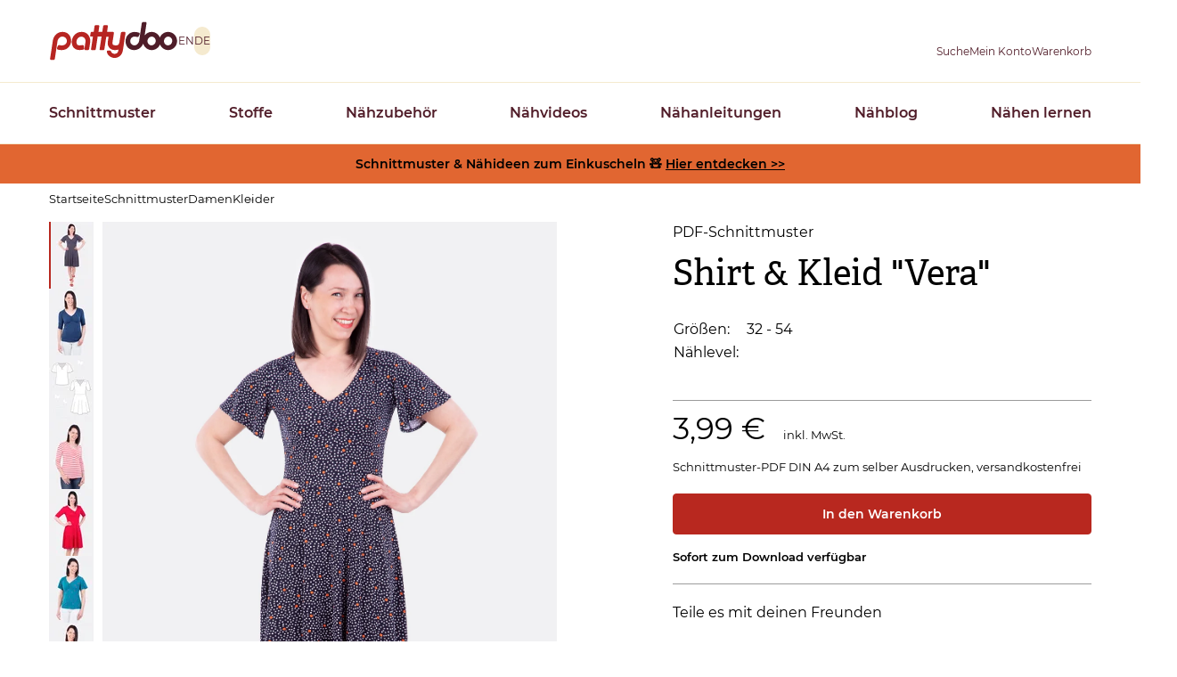

--- FILE ---
content_type: text/html; charset=UTF-8
request_url: https://www.pattydoo.de/schnittmuster-damenshirt-jerseykleid-vera
body_size: 30067
content:
<!DOCTYPE html>
<html lang="de" dir="ltr" prefix="og: https://ogp.me/ns#">
  <head>
          <script type="text/javascript">
        (function(){var name="nostojs";window[name]=window[name]||function(cb){(window[name].q=window[name].q||[]).push(cb);};})();
      </script>
      <script src="//connect.nosto.com/include/d2ubzrgb" async></script>
        <meta charset="utf-8" />
<script type="text/javascript" id="Cookiebot" src="https://consent.cookiebot.com/uc.js" data-cbid="4f4e0b26-a936-4cf3-ba40-d46b8af90f32" data-blockingmode="auto" async="async"></script>
<noscript><style>form.antibot * :not(.antibot-message) { display: none !important; }</style>
</noscript><script>var _paq = _paq || [];(function(){var u=(("https:" == document.location.protocol) ? "https://pin.pattydoo.de/" : "http://pin.pattydoo.de/");_paq.push(["setSiteId", "1"]);_paq.push(["setTrackerUrl", u+"matomo.php"]);_paq.push(["setDoNotTrack", 1]);_paq.push(["disableCookies"]);_paq.push(["setCookieDomain", ".pattydoo.de"]);if (!window.matomo_search_results_active) {_paq.push(["trackPageView"]);}_paq.push(["setIgnoreClasses", ["no-tracking","colorbox"]]);_paq.push(["enableLinkTracking"]);var d=document,g=d.createElement("script"),s=d.getElementsByTagName("script")[0];g.type="text/javascript";g.defer=true;g.async=true;g.src=u+"matomo.js";s.parentNode.insertBefore(g,s);})();</script>
<meta name="description" content="Schnittmuster für Damenshirt oder Kleid aus Jersey zum Selbernähen ✓ V-Ausschnitt mit Raffung ✓ Flügel- oder Puffärmel ✓ Anfängerfreundlich mit Videoanleitung" />
<meta name="abstract" content="Schnittmuster für Damenshirt oder Kleid aus Jersey zum Selbernähen ✓ V-Ausschnitt mit Raffung ✓ Flügel- oder Puffärmel ✓ Anfängerfreundlich mit Videoanleitung" />
<link rel="canonical" href="https://www.pattydoo.de/schnittmuster-damenshirt-jerseykleid-vera" />
<meta name="robots" content="index, follow" />
<meta property="product:price:amount" content="3.990000" />
<meta property="product:price:currency" content="EUR" />
<meta property="og:site_name" content="PATTYDOO" />
<meta property="og:type" content="product" />
<meta property="og:url" content="https://www.pattydoo.de/schnittmuster-damenshirt-jerseykleid-vera" />
<meta property="og:title" content="Schnittmuster Damenshirt &amp; Jersekleid &quot;Vera&quot; ► Mit Nähvideo | PATTYDOO | PATTYDOO" />
<meta property="og:description" content="Schnittmuster für Damenshirt oder Kleid aus Jersey zum Selbernähen ✓ V-Ausschnitt mit Raffung ✓ Flügel- oder Puffärmel ✓ Anfängerfreundlich mit Videoanleitung" />
<meta property="og:image" content="https://www.pattydoo.de/sites/default/files/styles/product_full/public/media-images/2020-04/schnittmuster-jerseykleid-sommerkleid-fluegelaermel-selbst-naehen.jpg.webp?h=459b02fb&amp;itok=OPH63MU3" />
<meta name="Generator" content="Drupal 11 (https://www.drupal.org); Commerce 3" />
<meta name="MobileOptimized" content="width" />
<meta name="HandheldFriendly" content="true" />
<meta name="viewport" content="width=device-width, initial-scale=1.0" />
<link rel="alternate" hreflang="de" href="https://www.pattydoo.de/schnittmuster-damenshirt-jerseykleid-vera" />

    <title>Schnittmuster Damenshirt &amp; Jersekleid &quot;Vera&quot; ► Mit Nähvideo | PATTYDOO</title>
    <link rel="stylesheet" media="all" href="/sites/default/files/css/css_5WWCmccRUHwxYJC2GpKcGm45G-FyQnXo7CpjWjnShjY.css?delta=0&amp;language=de&amp;theme=pattydoo&amp;include=[base64]" />
<link rel="stylesheet" media="all" href="/sites/default/files/css/css_ceoXAwvvnIySoHdmL8yQvTOKGIyRIGYZ6uP1syMbbfk.css?delta=1&amp;language=de&amp;theme=pattydoo&amp;include=[base64]" />
<link rel="stylesheet" media="all" href="/themes/custom/pattydoo/assets/css/tailwind.css?t8wupj" />
<link rel="stylesheet" media="all" href="/sites/default/files/css/css_f0mFr8s2X9vu5ggZCQwWg1U4Pi2EPojHiFFLDGK5n_o.css?delta=3&amp;language=de&amp;theme=pattydoo&amp;include=[base64]" />

    <script type="application/json" data-drupal-selector="drupal-settings-json">{"path":{"baseUrl":"\/","pathPrefix":"","currentPath":"product\/553","currentPathIsAdmin":false,"isFront":false,"currentLanguage":"de"},"pluralDelimiter":"\u0003","suppressDeprecationErrors":true,"matomo":{"disableCookies":true,"trackColorbox":false,"trackMailto":true},"ajaxPageState":{"libraries":"[base64]","theme":"pattydoo","theme_token":null},"ajaxTrustedUrl":{"form_action_p_pvdeGsVG5zNF_XLGPTvYSKCf43t8qZYSwcfZl2uzM":true,"\/schnittmuster-damenshirt-jerseykleid-vera?ajax_form=1":true},"cookiebot":{"message_placeholder_cookieconsent_optout_marketing_show":false,"message_placeholder_cookieconsent_optout_marketing":"\u003Cdiv class=\u0022cookiebot cookieconsent-optout-marketing\u0022\u003E\n\t\u003Cdiv class=\u0022cookieconsent-optout-marketing__inner\u0022\u003E\n\t\t\u003Cp\u003EPlease \u003Ca class=\u0022cookieconsent-optout-marketing__cookiebot-renew\u0022 href=\u0022!cookiebot_renew\u0022\u003Eaccept marketing-cookies\u003C\/a\u003E to view this embedded content from \u003Ca class=\u0022cookieconsent-optout-marketing__from-src-url\u0022 href=\u0022!cookiebot_from_src_url\u0022 target=\u0022_blank\u0022\u003E!cookiebot_from_src_url\u003C\/a\u003E\u003C\/p\u003E\n\n\t\u003C\/div\u003E\n\u003C\/div\u003E\n"},"commerce_matomo":{"trackViewedItem":[{"ProductName":"Shirt \u0026 Kleid \u0022Vera\u0022","ProductID":"553","Categories":["Damen","Damen Kleider","Damen Shirts \u0026 Tops"],"ProductPrice":3.99,"ProductType":"default","ProductSKU":"sku-shirt-kleid-vera"}]},"trustedShopsStars":{"534":{"tsid":"X9F527A6DD4CA670E131C17B6F31F36FF","skus":["sku-rollkragen-selma"]},"1477":{"tsid":"X9F527A6DD4CA670E131C17B6F31F36FF","skus":["sku-sweatkleid-jade","sku-kleid-jade-A0"]},"3270":{"tsid":"X9F527A6DD4CA670E131C17B6F31F36FF","skus":["sku-sweatkleid-sue"]},"500":{"tsid":"X9F527A6DD4CA670E131C17B6F31F36FF","skus":["sku-kleid-stacey"]},"1281":{"tsid":"X9F527A6DD4CA670E131C17B6F31F36FF","skus":["snaply-9570","snaply-9571"]},"646":{"tsid":"X9F527A6DD4CA670E131C17B6F31F36FF","skus":["snaply-21428"]},"683":{"tsid":"X9F527A6DD4CA670E131C17B6F31F36FF","skus":["snaply-2114"]},"1706":{"tsid":"X9F527A6DD4CA670E131C17B6F31F36FF","skus":["snaply-33272","snaply-33273","snaply-33274"]},"553":{"tsid":"X9F527A6DD4CA670E131C17B6F31F36FF","skus":["sku-shirt-kleid-vera"]}},"ajax":{"add-to-cart-submit":{"callback":"commerce_addtocart_ajax_ajax_callback","disable-refocus":true,"event":"click","progress":{"type":"fullscreen","message":"Adding to cart ..."},"url":"\/schnittmuster-damenshirt-jerseykleid-vera?ajax_form=1","httpMethod":"POST","dialogType":"ajax","submit":{"_triggering_element_name":"op","_triggering_element_value":"In den Warenkorb"}}},"user":{"uid":0,"permissionsHash":"7596badb5ede4962a0063cc245e4bdc2a537a802854ec7dc5ce320fc06e8466c"}}</script>
<script src="//widgets.trustedshops.com/reviews/tsSticker/tsProductStickerSummary.js"></script>
<script src="/core/assets/vendor/once/once.min.js?v=1.0.1"></script>
<script src="/sites/default/files/languages/de_XwwqQ3mJ5zU50rmOP5BM-FwVoHs6BuhMnxbwJkfo_kE.js?t8wupj"></script>
<script src="/core/misc/drupalSettingsLoader.js?v=11.3.2"></script>
<script src="/core/misc/drupal.js?v=11.3.2"></script>
<script src="/core/misc/drupal.init.js?v=11.3.2"></script>
<script src="/modules/custom/trusted_shops/js/trusted-shops-stars.js?v=1.x"></script>


        
<link rel="icon" type="image/x-icon" href="/themes/custom/pattydoo/assets/favicon/favicon.ico">

<link rel="apple-touch-icon" href="/themes/custom/pattydoo/assets/favicon/apple-touch-icon.png">
<link rel="apple-touch-icon" sizes="152x152" href="/themes/custom/pattydoo/assets/favicon/apple-touch-icon-ipad.png">
<link rel="apple-touch-icon" sizes="180x180" href="/themes/custom/pattydoo/assets/favicon/apple-touch-icon-iphone-retina.png">
<link rel="apple-touch-icon" sizes="167x167" href="/themes/custom/pattydoo/assets/favicon/apple-touch-icon-ipad-retina.png">
<link rel="mask-icon" href="/themes/custom/pattydoo/assets/favicon/safari-pinned-tab.svg" color="#e16631">

<link rel="shortcut icon" href="/themes/custom/pattydoo/assets/favicon/android-touch-icon.png" sizes="196x196">
<link rel="manifest" href="/themes/custom/pattydoo/assets/favicon/manifest.json">
<meta name="msapplication-TileColor" content="#e16631">
<meta name="theme-color" content="#e16631">
<meta name="msapplication-config" content="/themes/custom/pattydoo/assets/favicon/browserconfig.xml">

    
        <link rel="preload" href="/themes/custom/pattydoo/assets/fonts/montserrat/montserrat-v12-latin-regular.woff2" as="font" type="font/woff2" crossorigin="anonymous">
<link rel="preload" href="/themes/custom/pattydoo/assets/fonts/montserrat/montserrat-v12-latin-italic.woff2" as="font" type="font/woff2" crossorigin="anonymous">
<link rel="preload" href="/themes/custom/pattydoo/assets/fonts/montserrat/montserrat-v12-latin-600.woff2" as="font" type="font/woff2" crossorigin="anonymous">
<link rel="preload" href="/themes/custom/pattydoo/assets/fonts/montserrat/montserrat-v12-latin-600italic.woff2" as="font" type="font/woff2" crossorigin="anonymous">
<link rel="preload" href="/themes/custom/pattydoo/assets/fonts/5334080/728f1b95-d263-4e9b-9707-2bad9aeb5231.woff2" as="font" type="font/woff2" crossorigin="anonymous">
<link rel="preload" href="/themes/custom/pattydoo/assets/fonts/4e050b8/4e050b8ce0b670d3101c61b157f0fa7c.woff2" as="font" type="font/woff2" crossorigin="anonymous">

      </head>
  <body>
        <a href="#main-content" class="visually-hidden focusable">
      Direkt zum Inhalt
    </a>
    
      <div class="dialog-off-canvas-main-canvas" data-off-canvas-main-canvas>
    <div class="layout-container">
                
  <header data-component-id="pattydoo:header" role="banner">
  <div class="bg-paper z-cover js-header-content shadow lg:shadow-none header__root">
    <div class="transition-[padding] header__body js-header-body">
      <div class="container">
        <div class="
          grid grid-cols-3
          lg:flex
          items-center
          gap-x-7
          gap-y-3
          justify-between">

                      <div class="justify-self-start flex items-center lg:hidden">
                            <button type="button" class="js-header-menu-open opacity-20 cursor-default" aria-label="Open menu"><i class="block aspect-square h-6 bg-[url('../icons/icon-burger--brown.svg')] bg-cover bc-center"></i></button>
            </div>
                    <div class="justify-self-center lg:flex lg:gap-3 lg:items-center">
                  <a href="/" rel="home" class="hover:opacity-80">
      <img class="logo transition-[height] h-11" width="145" height="44" src="/themes/custom/pattydoo/logo.svg" alt="Startseite" fetchpriority="high" />
    </a>
      


                          <div class="max-lg:hidden">
                <div class="language-switcher-language-url" id="block-pattydoo-languageswitcher" role="navigation">
        <ul class="links flex gap-1"><li data-drupal-language="en" data-drupal-link-system-path="&lt;front&gt;"><a href="/en" class="language-link language-switcher-link" data-preprocess="pattydoo.theme" hreflang="en" data-drupal-link-system-path="&lt;front&gt;">EN</a></li><li data-drupal-language="de" data-drupal-link-system-path="product/553" class="is-active" aria-current="page"><a href="/schnittmuster-damenshirt-jerseykleid-vera" class="language-link language-switcher-link is-active" data-preprocess="pattydoo.theme" hreflang="de" data-drupal-link-system-path="product/553" aria-current="page">DE</a></li></ul>
  </div>

              </div>
                      </div>
          <div class="flex gap-x-4 sm:gap-x-8 gap-y-2 justify-self-end">
                          


<div class="header-search-form lg:relative group z-[510]" data-drupal-selector="header-search-form" id="block-header-search" data-component-id="pattydoo:search-dropdown">
  <a class="!text-primaryDark flex-col items-center hidden lg:flex" role="button" href="/suche" aria-label="Suche">
    <i class="
      icon-hover
      block
      h-6
      bg-[url('../icons/icon-magnifier-thin--brown.svg')]
      group-hover:before:bg-[url('../icons/icon-magnifier--brown.svg')]
      group-hover:before:opacity-100
      aspect-square
      js-search-mobile-open"></i>
    <span class="max-lg:hidden text-xs slide-out-on-scroll transition-all">Suche</span>
  </a>
    <button type="button" class="js-search-toggle lg:hidden flex" aria-label="Toggle search">
    <i class="
      icon-hover
      block
      h-6
      bg-[url('../icons/icon-magnifier-thin--brown.svg')]
      group-hover:before:bg-[url('../icons/icon-magnifier--brown.svg')]
      group-hover:before:opacity-100
      aspect-square
      js-search-mobile-open"></i>
    <i class="
      invisible
      absolute
      lg:hidden
      block
      h-6
      bg-[url('../icons/icon-x--brown.svg')]
      aspect-square
      js-search-mobile-close"></i>
  </button>
      <div class="
    js-search-fieldset
    before:lg:w-0
    before:lg:h-0
    before:lg:content-['']
    before:lg:block
    before:lg:border-solid
    before:lg:border-t-0
    before:lg:border-r-[12px]
    before:lg:border-b-[14px]
    before:lg:border-l-[12px]
    before:lg:border-[transparent_transparent_#ffffff_transparent]
    before:lg:absolute
    before:lg:bottom-full
    before:lg:left-1/2
    before:lg:-translate-x-1/2

    after:lg:content-['']
    after:lg:block
    after:lg:absolute
    after:lg:bottom-full
    after:lg:left-1/2
    after:lg:-translate-x-1/2
    after:lg:h-[40px]
    after:lg:w-[180px]

    absolute
    px-5
    py-2.5
    left-0
    top-full
    bg-block
    w-full
    invisible
    lg:bg-paper
    lg:w-auto
    lg:left-1/2
    lg:top-[calc(100%+14px)]
    lg:-translate-x-1/2
    lg:drop-shadow-[0_0_12.5px_rgba(0,0,0,0.15)]
    lg:p-6
    lg:invisible
    lg:opacity-0
    lg:transition-opacity
    group-hover:lg:opacity-100
    group-hover:lg:visible">
    <form action="/schnittmuster-damenshirt-jerseykleid-vera" method="post" id="header-search-form" accept-charset="UTF-8">
  

<div class="js-form-item form-item form-type-textfield js-form-type-textfield form-item-s js-form-item-s form-no-label">
        


    
        
  <input data-drupal-selector="edit-s" type="text" id="edit-s" name="s" value="" size="30" maxlength="128" class="form-text border-beige border-[1px] border-solid py-3 px-5 bg-paper rounded-l shadow-input w-full focus:border-borderDark outline-borderDark lg:p-3 bg-none h-[2.5rem] border-link border-r-0 lg:border-r-[1px] lg:max-w-[280px] lg:w-auto lg:border-beige xl:max-w-none" data-component-id="pattydoo:textbox" />

        </div>

  <input autocomplete="off" data-drupal-selector="form-c37kik9ojr0dsr0vmqhogfegwsuvzirtwawwkuwit-g" type="hidden" name="form_build_id" value="form-C37kik9oJR0DSr0VmQHOgFEgwSUvZirtwawWKuWit-g" />

  <input data-drupal-selector="edit-header-search-form" type="hidden" name="form_id" value="header_search_form" />

  <div data-drupal-selector="edit-actions" class="form-actions js-form-wrapper form-wrapper" id="edit-actions">
  <input data-drupal-selector="edit-submit" type="submit" id="edit-submit" name="op" value="Suche" class="button js-form-submit form-submit" />

</div>

</form>

  </div>
</div>

              
              
<div id="block-pattydoo-userlogin" role="form" data-component-id="pattydoo:icon-subtitle-dropdown" class="lg:relative group z-[510]">
  <a class="!text-primaryDark flex-col items-center flex group" href="https://www.pattydoo.de/user/login" aria-label="Benutzer">
    <i class="
      icon-hover
      block
      h-6
      bg-[url('../icons/icon-person-thin--brown.svg')]
      group-hover:before:bg-[url('../icons/icon-person--brown.svg')]
      group-hover:before:opacity-100
      aspect-square
      js-search-mobile-open"></i>
    <span class="max-lg:hidden text-xs slide-out-on-scroll transition-all">Mein Konto</span>
  </a>
      <div class="
    before:lg:w-0
    before:lg:h-0
    before:lg:content-['']
    before:lg:block
    before:lg:border-solid
    before:lg:border-t-0
    before:lg:border-r-[12px]
    before:lg:border-b-[14px]
    before:lg:border-l-[12px]
    before:lg:border-[transparent_transparent_#ffffff_transparent]
    before:lg:absolute
    before:lg:bottom-full
    before:lg:left-1/2
    before:lg:-translate-x-1/2

    after:lg:content-['']
    after:lg:block
    after:lg:absolute
    after:lg:bottom-full
    after:lg:left-1/2
    after:lg:-translate-x-1/2
    after:lg:h-[14px]
    after:lg:w-full

    dropdown__content
    min-w-80
    shadow
    absolute
    hidden
    lg:block
    bg-paper
    w-auto
    left-1/2
    top-[calc(100%+14px)]
    -translate-x-1/2
    drop-shadow-[0_0_12.5px_rgba(0,0,0,0.15)]
    p-3
    invisible
    opacity-0
    transition-opacity
    group-hover:lg:opacity-100
    group-hover:lg:visible
  ">
    <form class="user-login-form" data-drupal-selector="user-login-form" action="/schnittmuster-damenshirt-jerseykleid-vera?destination=/schnittmuster-damenshirt-jerseykleid-vera" method="post" id="user-login-form" accept-charset="UTF-8">
  

<div class="js-form-item form-item form-type-email js-form-type-email form-item-name js-form-item-name">
      <label for="edit-name" class="js-form-required form-required label">E-Mail Adresse</label>
        
  

    
  
  <input autocorrect="none" autocapitalize="none" spellcheck="false" autocomplete="username" data-drupal-selector="edit-name" type="email" id="edit-name" name="name" value="" size="15" maxlength="254" class="form-email required border-beige border-[1px] border-solid py-3 px-5 bg-paper rounded shadow-input w-full focus:border-borderDark outline-borderDark lg:p-3 bg-none h-[2.5rem]" required="required" data-component-id="pattydoo:textbox" />


        </div>
<div class="mt-2">

<div class="js-form-item form-item form-type-password js-form-type-password form-item-pass js-form-item-pass">
      <label for="edit-pass" class="js-form-required form-required label">Passwort</label>
        
  

    
  
  <input autocomplete="current-password" data-drupal-selector="edit-pass" type="password" id="edit-pass" name="pass" size="15" maxlength="128" class="form-text required border-beige border-[1px] border-solid py-3 px-5 bg-paper rounded shadow-input w-full focus:border-borderDark outline-borderDark lg:p-3 bg-none h-[2.5rem]" required="required" data-component-id="pattydoo:textbox" />


        </div>
</div>
  <input autocomplete="off" data-drupal-selector="form-wmora3mushnf7mw5sw5vvgfk4xpca73hda1sto7e8jm" type="hidden" name="form_build_id" value="form-wmOra3MUsHnf7Mw5SW5vvgfk4xPcA73Hda1Sto7E8JM" />

  <input data-drupal-selector="edit-user-login-form" type="hidden" name="form_id" value="user_login_form" />

  <div class="mt-6 form-actions js-form-wrapper form-wrapper" data-drupal-selector="edit-actions" id="edit-actions--3">





  
  

  <button data-drupal-selector="edit-submit" type="submit" id="edit-submit" name="op" value="Anmelden" class="button js-form-submit form-submit btn w-full btn--primary" data-component-id="pattydoo:button" data-component-variant="primary">Anmelden</button>
  


</div>

</form>
<ul class="flex flex-col gap-2 mt-2 text-center"><li>




  
  

  <a class="btn w-full create-account btn--ghost" href="/user/register">Registrieren</a>

</li><li><a href="/user/password" title="Anweisungen zum Zurücksetzen des Passwortes per E-Mail zusenden." class="request-password-link btn text-xs w-full text-pale border-0 font-normal hover:text-ink focus:text-ink">Passwort vergessen?</a></li></ul>
  </div>
</div>

                              
<div class="cart--cart-block js-subtitle-sidebar z-[800]" data-component-id="pattydoo:icon-subtitle-sidebar">

            <div class="hidden lg:block">
      <div data-component-id="pattydoo:icon-subtitle">
  <a class="!text-primaryDark flex-col items-center flex group relative" href="/warenkorb" aria-label="Warenkorb">
    

  
<i class="icon-hover block h-6 group-hover:before:opacity-100 aspect-square bg-[url(&quot;../icons/icon-bag-thin--brown.svg&quot;)] group-hover:before:bg-[url(&quot;../icons/icon-bag--brown.svg&quot;)]">
  </i>
    <span class="max-lg:hidden text-xs slide-out-on-scroll transition-all">Warenkorb</span>
  </a>
</div>
    </div>
        <div class="lg:hidden">
      <a
        id="mobile-cart-toggle"
        aria-label="Warenkorb"
        role="button"
        class="use-ajax js-sidebar-right-open !text-ink"
        href="/commerce/ajax/cart">
        

  
<i class="icon-hover block h-6 group-hover:before:opacity-100 aspect-square bg-[url(&quot;../icons/icon-bag-thin--brown.svg&quot;)] group-hover:before:bg-[url(&quot;../icons/icon-bag--brown.svg&quot;)]">
  </i>
      </a>
    </div>
  
    <div class="lg:hidden">
        <div class="
      js-siderbar-right-overlay
      content-['']
      z-cover
      block
      bg-[rgba(74,74,74,.75)]
      fixed
      w-[100vw]
      h-dvh
      right-0
      bottom-0
      transition-opacity
      transition-visibility
      opacity-0
      invisible
      ">
              </div>
        <div class="
      sidebar
      js-sidebar-right
      transition-transform
      bg-beige
      bg-pattern-beige
      p-4
      fixed
      z-cover
      right-0
      translate-x-full
      w-[100vw]
      overflow-y-auto
      min-[520px]:max-w-[480px]
      h-[100vh]
      flex
      flex-col
      ">
        <header class="flex justify-between items-baseline gap mb-4">
          <span class="text-2xl font-secondary">Warenkorb</span>
          <button type="button" class="group js-sidebar-right-close" aria-label="Schließen">
            <i class="
              block
              icon-hover
              h-5
              bg-contain
              bg-[url('../icons/icon-x--brown.svg')]
              before:bg-[url('../icons/icon-x--blue.svg')]
              group-hover:bg-opacity-100
              aspect-square"></i>
          </button>
        </header>
        <div class="js-sidebar-right-content grow">
          <div id="shopping-cart-small">
                        <div class="flex justify-center items-center h-full bg-paper min-h-40">
              <div class="ajax-progress ajax-progress-throbber">
                <div class="throbber">&nbsp;</div>
              </div>
            </div>
          </div>
        </div>
    </div>
  </div>
</div>


                      </div>
        </div>
      </div>
    </div>

                <div class="
        header__overlay
        js-header-overlay
        bg-[rgba(74,74,74,.75)]
        top-0
        fixed
        w-screen
        h-screen
        transition-opacity
        transition-visibility
        opacity-0
        z-[800]
        lg:hidden
        invisible"></div>

            <div class="
        header__container
        top-0
        max-lg:transition-transform
        max-lg:-translate-x-full
        fixed
        left-0
        min-w-80
        max-lg:h-dvh
        max-lg:max-h-dvh
        max-lg:overflow-auto
        lg:pt-0
        bg-paper
        shadow
        z-[810]
        lg:shadow-none
        lg:static
        lg:border-y
        lg:border-beige">

                <div class="pt-4 pl-6 pr-5 pb-6 lg:hidden">
          <div class="flex justify-between gap mb-5">
                        <button type="button" class="
              header__drill-back
              js-header-drilldown-back
              text-link
              bg-[url(../icons/icon-angle-left-regular--danube.svg)]
              bg-no-repeat
              pl-[1.2em]
              bg-[length:1.8em_1.8em]
              bg-[-0.5em_-0.14em]
              invisible
            ">Zurück</button>

                        <button aria-label="Schließen" type="button" class="
              js-header-menu-close
              aspect-square
              h-5
              icon-hover
              bg-[url(../icons/icon-x--blue.svg)]
              before:top-0
              before:left-0
              hover:before:bg-[url(../icons/icon-x--brown.svg)]
            "></button>
          </div>

                              <ol
            class="js-drill-progress flex gap-2.5 h-[5px]"
            data-progress-bar="<li data-added-via-js class='block h-[5px] bg-[#a28c8e] w-[80px] rounded-full shrink basis-16 last:bg-primaryDark'></li>">
                      </ol>
        </div>

          <nav role="navigation" aria-labelledby="block-pattydoo-mainnavigation-menu" id="block-pattydoo-mainnavigation">
        


<div class="
  js-drilldown
  overflow-hidden
  lg:overflow-visible
  lg:z-0
  relative
  border-y
  border-dashed
  border-primaryHover
  lg:static
  lg:border-none
  lg:container
">
                <ul class="divide-y divide-dashed divide-primaryHover lg:divide-none flex flex-col lg:flex-row bg-block lg:bg-transparent lg:justify-between lg:gap-x-14 lg:gap-y-2">
    
    
    
    
        
              <li class="group">
                                                                    <div class="max-lg:hidden">
              <a href="/schnittmuster" target="_self" title="Schnittmuster Überblick" class="menu-link-main block py-3.5 px-[22px] pr-14 lg:py-5 lg:px-0 text-primaryDark hover:text-primaryHover font-semibold lg:z-[200] lg:relative lg:py-[22px]" data-drupal-link-system-path="node/1">Schnittmuster</a>
            </div>

                        <button type="button" class="menu-link-main block py-3.5 px-[22px] pr-14 lg:py-5 lg:px-0 text-primaryDark hover:text-primaryHover font-semibold lg:z-[200] lg:relative lg:py-[22px] w-full text-left js-drilldown-btn lg:hidden bg-[url(../icons/icon-angle-right-regular--brown.svg)] lg:bg-none bg-[length:0.7em_auto] bg-[right_24px_center] bg-no-repeat
            ">Schnittmuster</button>

                                                  <div class="
        lg:transition-[visibility]
        lg:invisible
        lg:absolute
        lg:left-0
        lg:w-full
        lg:z-100
        lg:top-full
        lg:left-0
        lg:bg-paper
        lg:shadow-menu
        group-hover:visible
        before:content-['']
        before:block
        before:h-[40px]
        before:w-full
        before:bottom-full
        before:absolute
        before:bg-transparent
      ">
        <div class="lg:container">
                    <ul
            data-level="1"
            style="grid-template-rows: repeat(2, 1fr);"
                                                class="
              js-drilldown-sub
              bg-block
              absolute
              left-full
              top-0
              w-full
              max-lg:transition-transform
              max-lg:divide-y
              max-lg:divide-dashed
              max-lg:divide-primaryHover
              lg:h-full
              lg:bg-transparent
              lg:left-auto
              lg:top-auto
              lg:w-auto
              lg:h-auto
              lg:relative
              lg:grid-cols-5
              lg:grid
              lg:grid-flow-col
              lg:py-[26px]
              lg:-ml-5
              after:lg:content-['']
              after:lg:block
              after:lg:absolute
              after:lg:top-0
              after:lg:left-0
              after:lg:h-full
              after:lg:w-[1px]
              after:lg:bg-paper
              
          ">
    
    
    
    
              <li class="lg:hidden"><a href="/schnittmuster" target="_self" title="Schnittmuster Überblick" class="menu-link-main block py-3.5 px-[22px] pr-14 lg:py-5 lg:px-0 text-primaryDark hover:text-primaryHover font-semibold lg:z-[200] lg:relative lg:py-[22px]" data-drupal-link-system-path="node/1">Schnittmuster</a></li>
    
              <li class="lg:border-l lg:border-dashed lg:border-primaryDark">
                                                        <div class="max-lg:hidden">
              <a href="/schnittmuster-damen" target="_self" title="Schnittmuster für Damen" class="block max-lg:py-3.5 max-lg:px-[22px] max-lg:pl-[50px] text-primaryDark hover:text-primaryHover origin-[top_center] lg:pb-5 lg:pl-5 lg:scale-y-0 lg:opacity-0 group-hover:lg:duration-300 group-hover:lg:!scale-y-100 group-hover:lg:!opacity-100" data-drupal-link-system-path="node/6">Damen</a>
            </div>

                        <button type="button" class="menu-link-main block py-3.5 px-[22px] pr-14 lg:py-5 lg:px-0 text-primaryDark hover:text-primaryHover font-semibold lg:z-[200] lg:relative lg:py-[22px] w-full text-left js-drilldown-btn lg:hidden pl-[50px] !font-normal bg-[url(../icons/icon-angle-right-regular--brown.svg)] lg:bg-none bg-[length:0.7em_auto] bg-[right_24px_center] bg-no-repeat">Damen</button>

                                                  <div class="
        lg:transition-[visibility]
        lg:invisible
        lg:absolute
        lg:left-0
        lg:w-full
        lg:z-100
        lg:top-full
        lg:left-0
        lg:bg-paper
        lg:shadow-menu
        group-hover:visible
        before:content-['']
        before:block
        before:h-[40px]
        before:w-full
        before:bottom-full
        before:absolute
        before:bg-transparent
      ">
        <div class="lg:container">
                    <ul
            data-level="2"
            style="grid-template-rows: repeat(2, 1fr);"
                                                class="
              js-drilldown-sub
              bg-block
              absolute
              left-full
              top-0
              w-full
              max-lg:transition-transform
              max-lg:divide-y
              max-lg:divide-dashed
              max-lg:divide-primaryHover
              lg:h-full
              lg:bg-transparent
              lg:left-auto
              lg:top-auto
              lg:w-auto
              lg:h-auto
              lg:relative
              lg:grid-cols-5
              lg:grid
              lg:grid-flow-col
              lg:py-[26px]
              lg:-ml-5
              after:lg:content-['']
              after:lg:block
              after:lg:absolute
              after:lg:top-0
              after:lg:left-0
              after:lg:h-full
              after:lg:w-[1px]
              after:lg:bg-paper
              lg:!hidden
          ">
    
    
    
    
              <li class="lg:hidden"><a href="/schnittmuster-damen" target="_self" title="Schnittmuster für Damen" class="menu-link-main block py-3.5 px-[22px] pr-14 lg:py-5 lg:px-0 text-primaryDark hover:text-primaryHover font-semibold lg:z-[200] lg:relative lg:py-[22px]" data-drupal-link-system-path="node/6">Damen</a></li>
    
              <li class="lg:border-l lg:border-dashed lg:border-primaryDark">
                                                        <a href="/schnittmuster-damen/blusen-tuniken" title="Schnittmuster für Damenblusen &amp; Tuniken" class="block max-lg:py-3.5 max-lg:px-[22px] max-lg:pl-[50px] text-primaryDark hover:text-primaryHover origin-[top_center] lg:pb-5 lg:pl-5 lg:scale-y-0 lg:opacity-0 group-hover:lg:duration-300 group-hover:lg:!scale-y-100 group-hover:lg:!opacity-100" data-drupal-link-system-path="node/2404">Blusen &amp; Tuniken</a>
                  
      </li>
          <li class="lg:border-l lg:border-dashed lg:border-primaryDark">
                                                        <a href="/schnittmuster-damen/kapuzenpullover-sweatshirts" title="Schnittmuster für Damen-Kapuzenpullover &amp; Sweatshirts" class="block max-lg:py-3.5 max-lg:px-[22px] max-lg:pl-[50px] text-primaryDark hover:text-primaryHover origin-[top_center] lg:pb-5 lg:pl-5 lg:scale-y-0 lg:opacity-0 group-hover:lg:duration-300 group-hover:lg:!scale-y-100 group-hover:lg:!opacity-100" data-drupal-link-system-path="node/2417">Hoodies &amp; Sweatshirts</a>
                  
      </li>
          <li class="lg:border-l lg:border-dashed lg:border-primaryDark">
                                                        <a href="/schnittmuster-damen/hosen" class="block max-lg:py-3.5 max-lg:px-[22px] max-lg:pl-[50px] text-primaryDark hover:text-primaryHover origin-[top_center] lg:pb-5 lg:pl-5 lg:scale-y-0 lg:opacity-0 group-hover:lg:duration-300 group-hover:lg:!scale-y-100 group-hover:lg:!opacity-100" title="Schnittmuster für Damenhosen" data-drupal-link-system-path="node/2079">Hosen</a>
                  
      </li>
          <li class="lg:border-l lg:border-dashed lg:border-primaryDark">
                                                        <a href="/schnittmuster-damen/jacken-mantel" class="block max-lg:py-3.5 max-lg:px-[22px] max-lg:pl-[50px] text-primaryDark hover:text-primaryHover origin-[top_center] lg:pb-5 lg:pl-5 lg:scale-y-0 lg:opacity-0 group-hover:lg:duration-300 group-hover:lg:!scale-y-100 group-hover:lg:!opacity-100" title="Schnittmuster für Damenjacken &amp; Mäntel" data-drupal-link-system-path="node/2387">Jacken &amp; Mäntel</a>
                  
      </li>
          <li class="lg:border-l lg:border-dashed lg:border-primaryDark">
                                                        <a href="/schnittmuster-damen/jeans-hosen" title="Damen Jeanshosen" class="block max-lg:py-3.5 max-lg:px-[22px] max-lg:pl-[50px] text-primaryDark hover:text-primaryHover origin-[top_center] lg:pb-5 lg:pl-5 lg:scale-y-0 lg:opacity-0 group-hover:lg:duration-300 group-hover:lg:!scale-y-100 group-hover:lg:!opacity-100" data-drupal-link-system-path="node/2604">Jeanshosen</a>
                  
      </li>
          <li class="lg:border-l lg:border-dashed lg:border-primaryDark">
                                                        <a href="/schnittmuster-damen/jumpsuits-einteiler" title="Jumpsuits &amp; Einteiler" class="block max-lg:py-3.5 max-lg:px-[22px] max-lg:pl-[50px] text-primaryDark hover:text-primaryHover origin-[top_center] lg:pb-5 lg:pl-5 lg:scale-y-0 lg:opacity-0 group-hover:lg:duration-300 group-hover:lg:!scale-y-100 group-hover:lg:!opacity-100" data-drupal-link-system-path="node/2545">Jumpsuits</a>
                  
      </li>
          <li class="lg:border-l lg:border-dashed lg:border-primaryDark">
                                                        <a href="/schnittmuster-damen/kleider" class="block max-lg:py-3.5 max-lg:px-[22px] max-lg:pl-[50px] text-primaryDark hover:text-primaryHover origin-[top_center] lg:pb-5 lg:pl-5 lg:scale-y-0 lg:opacity-0 group-hover:lg:duration-300 group-hover:lg:!scale-y-100 group-hover:lg:!opacity-100" title="Schnittmuster für Damenkleider" data-drupal-link-system-path="node/2383">Kleider</a>
                  
      </li>
          <li class="lg:border-l lg:border-dashed lg:border-primaryDark">
                                                        <a href="/schnittmuster-damen/shirts-tops" title="Schnittmuster für Damen-Shirts &amp; -Tops" class="block max-lg:py-3.5 max-lg:px-[22px] max-lg:pl-[50px] text-primaryDark hover:text-primaryHover origin-[top_center] lg:pb-5 lg:pl-5 lg:scale-y-0 lg:opacity-0 group-hover:lg:duration-300 group-hover:lg:!scale-y-100 group-hover:lg:!opacity-100" data-drupal-link-system-path="node/2365">Shirts &amp; Tops</a>
                  
      </li>
          <li class="lg:border-l lg:border-dashed lg:border-primaryDark">
                                                        <a href="/schnittmuster-damen/unterwaesche-loungewear" title="Schnittmuster Unterwäsche &amp; Loungewear" class="block max-lg:py-3.5 max-lg:px-[22px] max-lg:pl-[50px] text-primaryDark hover:text-primaryHover origin-[top_center] lg:pb-5 lg:pl-5 lg:scale-y-0 lg:opacity-0 group-hover:lg:duration-300 group-hover:lg:!scale-y-100 group-hover:lg:!opacity-100" data-drupal-link-system-path="node/2444">Unterwäsche &amp; Loungewear</a>
                  
      </li>
    
                </ul>
      </div>
    </div>
      

                  
      </li>
          <li class="lg:border-l lg:border-dashed lg:border-primaryDark">
                                                        <a href="/schnittmuster-herren" title="Schnittmuster für Herren" class="block max-lg:py-3.5 max-lg:px-[22px] max-lg:pl-[50px] text-primaryDark hover:text-primaryHover origin-[top_center] lg:pb-5 lg:pl-5 lg:scale-y-0 lg:opacity-0 group-hover:lg:duration-300 group-hover:lg:!scale-y-100 group-hover:lg:!opacity-100" data-drupal-link-system-path="node/7">Herren</a>
                  
      </li>
          <li class="lg:border-l lg:border-dashed lg:border-primaryDark">
                                                        <a href="/schnittmuster-kinder" title="Schnittmuster für Kindersachen" class="block max-lg:py-3.5 max-lg:px-[22px] max-lg:pl-[50px] text-primaryDark hover:text-primaryHover origin-[top_center] lg:pb-5 lg:pl-5 lg:scale-y-0 lg:opacity-0 group-hover:lg:duration-300 group-hover:lg:!scale-y-100 group-hover:lg:!opacity-100" data-drupal-link-system-path="node/8">Kinder</a>
                  
      </li>
          <li class="lg:border-l lg:border-dashed lg:border-primaryDark">
                                                        <a href="/schnittmuster-taschen" title="Schnittmuster für Taschen" class="block max-lg:py-3.5 max-lg:px-[22px] max-lg:pl-[50px] text-primaryDark hover:text-primaryHover origin-[top_center] lg:pb-5 lg:pl-5 lg:scale-y-0 lg:opacity-0 group-hover:lg:duration-300 group-hover:lg:!scale-y-100 group-hover:lg:!opacity-100" data-drupal-link-system-path="node/636">Taschen</a>
                  
      </li>
          <li class="lg:border-l lg:border-dashed lg:border-primaryDark">
                                                        <a href="/schnittmuster-accessoires" title="Schnittmuster für Accessoires" class="block max-lg:py-3.5 max-lg:px-[22px] max-lg:pl-[50px] text-primaryDark hover:text-primaryHover origin-[top_center] lg:pb-5 lg:pl-5 lg:scale-y-0 lg:opacity-0 group-hover:lg:duration-300 group-hover:lg:!scale-y-100 group-hover:lg:!opacity-100" data-drupal-link-system-path="node/652">Accessoires</a>
                  
      </li>
          <li class="lg:border-l lg:border-dashed lg:border-primaryDark">
                                                        <a href="/papierschnittmuster" target="_self" title="Papierschnittmuster" class="block max-lg:py-3.5 max-lg:px-[22px] max-lg:pl-[50px] text-primaryDark hover:text-primaryHover origin-[top_center] lg:pb-5 lg:pl-5 lg:scale-y-0 lg:opacity-0 group-hover:lg:duration-300 group-hover:lg:!scale-y-100 group-hover:lg:!opacity-100" data-drupal-link-system-path="node/615">Papierschnittmuster</a>
                  
      </li>
          <li class="lg:border-l lg:border-dashed lg:border-primaryDark">
                                                        <a href="/schnittmuster-a0-zum-ausplotten" class="block max-lg:py-3.5 max-lg:px-[22px] max-lg:pl-[50px] text-primaryDark hover:text-primaryHover origin-[top_center] lg:pb-5 lg:pl-5 lg:scale-y-0 lg:opacity-0 group-hover:lg:duration-300 group-hover:lg:!scale-y-100 group-hover:lg:!opacity-100" title="A0 Schnittmuster" data-drupal-link-system-path="node/2414">A0 Schnittmuster</a>
                  
      </li>
          <li class="lg:border-l lg:border-dashed lg:border-primaryDark">
                                                        <a href="/schnittmuster-kostenlos" title="Gratis Schnittmuster" class="block max-lg:py-3.5 max-lg:px-[22px] max-lg:pl-[50px] text-primaryDark hover:text-primaryHover origin-[top_center] lg:pb-5 lg:pl-5 lg:scale-y-0 lg:opacity-0 group-hover:lg:duration-300 group-hover:lg:!scale-y-100 group-hover:lg:!opacity-100" data-drupal-link-system-path="node/653">Kostenlose Schnittmuster</a>
                  
      </li>
          <li class="lg:border-l lg:border-dashed lg:border-primaryDark">
                                                        <a href="/schnittmuster/schnittmuster-gutscheine-zum-verschenken" title="Schnittmuster-Gutscheine zum Verschenken" class="block max-lg:py-3.5 max-lg:px-[22px] max-lg:pl-[50px] text-primaryDark hover:text-primaryHover origin-[top_center] lg:pb-5 lg:pl-5 lg:scale-y-0 lg:opacity-0 group-hover:lg:duration-300 group-hover:lg:!scale-y-100 group-hover:lg:!opacity-100" data-drupal-link-system-path="node/1202">Gutscheine</a>
                  
      </li>
    
                </ul>
      </div>
    </div>
      
          
                
      </li>
          <li class="group">
                                                                    <div class="max-lg:hidden">
              <a href="/stoffe" title="Stoffe zum Selbernähen" class="menu-link-main block py-3.5 px-[22px] pr-14 lg:py-5 lg:px-0 text-primaryDark hover:text-primaryHover font-semibold lg:z-[200] lg:relative lg:py-[22px]" data-drupal-link-system-path="node/2078">Stoffe</a>
            </div>

                        <button type="button" class="menu-link-main block py-3.5 px-[22px] pr-14 lg:py-5 lg:px-0 text-primaryDark hover:text-primaryHover font-semibold lg:z-[200] lg:relative lg:py-[22px] w-full text-left js-drilldown-btn lg:hidden bg-[url(../icons/icon-angle-right-regular--brown.svg)] lg:bg-none bg-[length:0.7em_auto] bg-[right_24px_center] bg-no-repeat
            ">Stoffe</button>

                                                  <div class="
        lg:transition-[visibility]
        lg:invisible
        lg:absolute
        lg:left-0
        lg:w-full
        lg:z-100
        lg:top-full
        lg:left-0
        lg:bg-paper
        lg:shadow-menu
        group-hover:visible
        before:content-['']
        before:block
        before:h-[40px]
        before:w-full
        before:bottom-full
        before:absolute
        before:bg-transparent
      ">
        <div class="lg:container">
                    <ul
            data-level="1"
            style="grid-template-rows: repeat(8, 1fr);"
                                                class="
              js-drilldown-sub
              bg-block
              absolute
              left-full
              top-0
              w-full
              max-lg:transition-transform
              max-lg:divide-y
              max-lg:divide-dashed
              max-lg:divide-primaryHover
              lg:h-full
              lg:bg-transparent
              lg:left-auto
              lg:top-auto
              lg:w-auto
              lg:h-auto
              lg:relative
              lg:grid-cols-5
              lg:grid
              lg:grid-flow-col
              lg:py-[26px]
              lg:-ml-5
              after:lg:content-['']
              after:lg:block
              after:lg:absolute
              after:lg:top-0
              after:lg:left-0
              after:lg:h-full
              after:lg:w-[1px]
              after:lg:bg-paper
              
          ">
    
    
    
    
              <li class="lg:hidden"><a href="/stoffe" title="Stoffe zum Selbernähen" class="menu-link-main block py-3.5 px-[22px] pr-14 lg:py-5 lg:px-0 text-primaryDark hover:text-primaryHover font-semibold lg:z-[200] lg:relative lg:py-[22px]" data-drupal-link-system-path="node/2078">Stoffe</a></li>
    
              <li class="lg:border-l lg:border-dashed lg:border-primaryDark">
                                                        <div class="max-lg:hidden">
              <a href="/baumwollstoffe-webware" title="Baumwollstoffe Webware" class="block max-lg:py-3.5 max-lg:px-[22px] max-lg:pl-[50px] text-primaryDark hover:text-primaryHover origin-[top_center] lg:pb-5 lg:pl-5 lg:scale-y-0 lg:opacity-0 group-hover:lg:duration-300 group-hover:lg:!scale-y-100 group-hover:lg:!opacity-100" data-drupal-link-system-path="node/2179">Baumwolle Webware</a>
            </div>

                        <button type="button" class="menu-link-main block py-3.5 px-[22px] pr-14 lg:py-5 lg:px-0 text-primaryDark hover:text-primaryHover font-semibold lg:z-[200] lg:relative lg:py-[22px] w-full text-left js-drilldown-btn lg:hidden pl-[50px] !font-normal bg-[url(../icons/icon-angle-right-regular--brown.svg)] lg:bg-none bg-[length:0.7em_auto] bg-[right_24px_center] bg-no-repeat">Baumwolle Webware</button>

                                                  <div class="
        lg:transition-[visibility]
        lg:invisible
        lg:absolute
        lg:left-0
        lg:w-full
        lg:z-100
        lg:top-full
        lg:left-0
        lg:bg-paper
        lg:shadow-menu
        group-hover:visible
        before:content-['']
        before:block
        before:h-[40px]
        before:w-full
        before:bottom-full
        before:absolute
        before:bg-transparent
      ">
        <div class="lg:container">
                    <ul
            data-level="2"
            style="grid-template-rows: repeat(1, 1fr);"
                                                class="
              js-drilldown-sub
              bg-block
              absolute
              left-full
              top-0
              w-full
              max-lg:transition-transform
              max-lg:divide-y
              max-lg:divide-dashed
              max-lg:divide-primaryHover
              lg:h-full
              lg:bg-transparent
              lg:left-auto
              lg:top-auto
              lg:w-auto
              lg:h-auto
              lg:relative
              lg:grid-cols-5
              lg:grid
              lg:grid-flow-col
              lg:py-[26px]
              lg:-ml-5
              after:lg:content-['']
              after:lg:block
              after:lg:absolute
              after:lg:top-0
              after:lg:left-0
              after:lg:h-full
              after:lg:w-[1px]
              after:lg:bg-paper
              lg:!hidden
          ">
    
    
    
    
              <li class="lg:hidden"><a href="/baumwollstoffe-webware" title="Baumwollstoffe Webware" class="menu-link-main block py-3.5 px-[22px] pr-14 lg:py-5 lg:px-0 text-primaryDark hover:text-primaryHover font-semibold lg:z-[200] lg:relative lg:py-[22px]" data-drupal-link-system-path="node/2179">Baumwolle Webware</a></li>
    
              <li class="lg:border-l lg:border-dashed lg:border-primaryDark">
                                                        <a href="/koeper-stoffe" title="Köper Stoffe" class="block max-lg:py-3.5 max-lg:px-[22px] max-lg:pl-[50px] text-primaryDark hover:text-primaryHover origin-[top_center] lg:pb-5 lg:pl-5 lg:scale-y-0 lg:opacity-0 group-hover:lg:duration-300 group-hover:lg:!scale-y-100 group-hover:lg:!opacity-100" data-drupal-link-system-path="node/2419">Köper</a>
                  
      </li>
          <li class="lg:border-l lg:border-dashed lg:border-primaryDark">
                                                        <a href="/popeline" class="block max-lg:py-3.5 max-lg:px-[22px] max-lg:pl-[50px] text-primaryDark hover:text-primaryHover origin-[top_center] lg:pb-5 lg:pl-5 lg:scale-y-0 lg:opacity-0 group-hover:lg:duration-300 group-hover:lg:!scale-y-100 group-hover:lg:!opacity-100" data-drupal-link-system-path="node/2327">Popeline</a>
                  
      </li>
          <li class="lg:border-l lg:border-dashed lg:border-primaryDark">
                                                        <a href="/seersucker" title="Seersucker" class="block max-lg:py-3.5 max-lg:px-[22px] max-lg:pl-[50px] text-primaryDark hover:text-primaryHover origin-[top_center] lg:pb-5 lg:pl-5 lg:scale-y-0 lg:opacity-0 group-hover:lg:duration-300 group-hover:lg:!scale-y-100 group-hover:lg:!opacity-100" data-drupal-link-system-path="node/2557">Seersucker</a>
                  
      </li>
    
                </ul>
      </div>
    </div>
      

                  
      </li>
          <li class="lg:border-l lg:border-dashed lg:border-primaryDark">
                                                        <div class="max-lg:hidden">
              <a href="/stoffe-beschichtet" title="Beschichtete Stoffe" class="block max-lg:py-3.5 max-lg:px-[22px] max-lg:pl-[50px] text-primaryDark hover:text-primaryHover origin-[top_center] lg:pb-5 lg:pl-5 lg:scale-y-0 lg:opacity-0 group-hover:lg:duration-300 group-hover:lg:!scale-y-100 group-hover:lg:!opacity-100" data-drupal-link-system-path="node/2319">Beschichtete Stoffe</a>
            </div>

                        <button type="button" class="menu-link-main block py-3.5 px-[22px] pr-14 lg:py-5 lg:px-0 text-primaryDark hover:text-primaryHover font-semibold lg:z-[200] lg:relative lg:py-[22px] w-full text-left js-drilldown-btn lg:hidden pl-[50px] !font-normal bg-[url(../icons/icon-angle-right-regular--brown.svg)] lg:bg-none bg-[length:0.7em_auto] bg-[right_24px_center] bg-no-repeat">Beschichtete Stoffe</button>

                                                  <div class="
        lg:transition-[visibility]
        lg:invisible
        lg:absolute
        lg:left-0
        lg:w-full
        lg:z-100
        lg:top-full
        lg:left-0
        lg:bg-paper
        lg:shadow-menu
        group-hover:visible
        before:content-['']
        before:block
        before:h-[40px]
        before:w-full
        before:bottom-full
        before:absolute
        before:bg-transparent
      ">
        <div class="lg:container">
                    <ul
            data-level="2"
            style="grid-template-rows: repeat(1, 1fr);"
                                                class="
              js-drilldown-sub
              bg-block
              absolute
              left-full
              top-0
              w-full
              max-lg:transition-transform
              max-lg:divide-y
              max-lg:divide-dashed
              max-lg:divide-primaryHover
              lg:h-full
              lg:bg-transparent
              lg:left-auto
              lg:top-auto
              lg:w-auto
              lg:h-auto
              lg:relative
              lg:grid-cols-5
              lg:grid
              lg:grid-flow-col
              lg:py-[26px]
              lg:-ml-5
              after:lg:content-['']
              after:lg:block
              after:lg:absolute
              after:lg:top-0
              after:lg:left-0
              after:lg:h-full
              after:lg:w-[1px]
              after:lg:bg-paper
              lg:!hidden
          ">
    
    
    
    
              <li class="lg:hidden"><a href="/stoffe-beschichtet" title="Beschichtete Stoffe" class="menu-link-main block py-3.5 px-[22px] pr-14 lg:py-5 lg:px-0 text-primaryDark hover:text-primaryHover font-semibold lg:z-[200] lg:relative lg:py-[22px]" data-drupal-link-system-path="node/2319">Beschichtete Stoffe</a></li>
    
              <li class="lg:border-l lg:border-dashed lg:border-primaryDark">
                                                        <a href="/stoffe/beschichtete-baumwollstoffe" class="block max-lg:py-3.5 max-lg:px-[22px] max-lg:pl-[50px] text-primaryDark hover:text-primaryHover origin-[top_center] lg:pb-5 lg:pl-5 lg:scale-y-0 lg:opacity-0 group-hover:lg:duration-300 group-hover:lg:!scale-y-100 group-hover:lg:!opacity-100" data-drupal-link-system-path="node/2339">Beschichtete Baumwollstoffe</a>
                  
      </li>
          <li class="lg:border-l lg:border-dashed lg:border-primaryDark">
                                                        <a href="/stoffe-beschichtet/outdoor-funktionsstoff" title="Funktionsstoff &quot;Bo&quot;" class="block max-lg:py-3.5 max-lg:px-[22px] max-lg:pl-[50px] text-primaryDark hover:text-primaryHover origin-[top_center] lg:pb-5 lg:pl-5 lg:scale-y-0 lg:opacity-0 group-hover:lg:duration-300 group-hover:lg:!scale-y-100 group-hover:lg:!opacity-100" data-drupal-link-system-path="node/2631">Funktionsstoff &quot;Bo&quot;</a>
                  
      </li>
          <li class="lg:border-l lg:border-dashed lg:border-primaryDark">
                                                        <a href="/stoffe-beschichtet/oilskin" class="block max-lg:py-3.5 max-lg:px-[22px] max-lg:pl-[50px] text-primaryDark hover:text-primaryHover origin-[top_center] lg:pb-5 lg:pl-5 lg:scale-y-0 lg:opacity-0 group-hover:lg:duration-300 group-hover:lg:!scale-y-100 group-hover:lg:!opacity-100" data-drupal-link-system-path="node/2290">Oilskin</a>
                  
      </li>
    
                </ul>
      </div>
    </div>
      

                  
      </li>
          <li class="lg:border-l lg:border-dashed lg:border-primaryDark">
                                                        <a href="/stoffe/blusen-kleiderstoffe" title="Blusen- &amp; Kleiderstoffe" class="block max-lg:py-3.5 max-lg:px-[22px] max-lg:pl-[50px] text-primaryDark hover:text-primaryHover origin-[top_center] lg:pb-5 lg:pl-5 lg:scale-y-0 lg:opacity-0 group-hover:lg:duration-300 group-hover:lg:!scale-y-100 group-hover:lg:!opacity-100" data-drupal-link-system-path="node/2456">Blusen- &amp; Kleiderstoffe</a>
                  
      </li>
          <li class="lg:border-l lg:border-dashed lg:border-primaryDark">
                                                        <div class="max-lg:hidden">
              <a href="/buendchenstoffe" title="Bündchenstoffe" class="block max-lg:py-3.5 max-lg:px-[22px] max-lg:pl-[50px] text-primaryDark hover:text-primaryHover origin-[top_center] lg:pb-5 lg:pl-5 lg:scale-y-0 lg:opacity-0 group-hover:lg:duration-300 group-hover:lg:!scale-y-100 group-hover:lg:!opacity-100" data-drupal-link-system-path="node/2291">Bündchen</a>
            </div>

                        <button type="button" class="menu-link-main block py-3.5 px-[22px] pr-14 lg:py-5 lg:px-0 text-primaryDark hover:text-primaryHover font-semibold lg:z-[200] lg:relative lg:py-[22px] w-full text-left js-drilldown-btn lg:hidden pl-[50px] !font-normal bg-[url(../icons/icon-angle-right-regular--brown.svg)] lg:bg-none bg-[length:0.7em_auto] bg-[right_24px_center] bg-no-repeat">Bündchen</button>

                                                  <div class="
        lg:transition-[visibility]
        lg:invisible
        lg:absolute
        lg:left-0
        lg:w-full
        lg:z-100
        lg:top-full
        lg:left-0
        lg:bg-paper
        lg:shadow-menu
        group-hover:visible
        before:content-['']
        before:block
        before:h-[40px]
        before:w-full
        before:bottom-full
        before:absolute
        before:bg-transparent
      ">
        <div class="lg:container">
                    <ul
            data-level="2"
            style="grid-template-rows: repeat(1, 1fr);"
                                                class="
              js-drilldown-sub
              bg-block
              absolute
              left-full
              top-0
              w-full
              max-lg:transition-transform
              max-lg:divide-y
              max-lg:divide-dashed
              max-lg:divide-primaryHover
              lg:h-full
              lg:bg-transparent
              lg:left-auto
              lg:top-auto
              lg:w-auto
              lg:h-auto
              lg:relative
              lg:grid-cols-5
              lg:grid
              lg:grid-flow-col
              lg:py-[26px]
              lg:-ml-5
              after:lg:content-['']
              after:lg:block
              after:lg:absolute
              after:lg:top-0
              after:lg:left-0
              after:lg:h-full
              after:lg:w-[1px]
              after:lg:bg-paper
              lg:!hidden
          ">
    
    
    
    
              <li class="lg:hidden"><a href="/buendchenstoffe" title="Bündchenstoffe" class="menu-link-main block py-3.5 px-[22px] pr-14 lg:py-5 lg:px-0 text-primaryDark hover:text-primaryHover font-semibold lg:z-[200] lg:relative lg:py-[22px]" data-drupal-link-system-path="node/2291">Bündchen</a></li>
    
              <li class="lg:border-l lg:border-dashed lg:border-primaryDark">
                                                        <a href="/fertigbuendchen-cuff-me" title="Fertigbündchen" class="block max-lg:py-3.5 max-lg:px-[22px] max-lg:pl-[50px] text-primaryDark hover:text-primaryHover origin-[top_center] lg:pb-5 lg:pl-5 lg:scale-y-0 lg:opacity-0 group-hover:lg:duration-300 group-hover:lg:!scale-y-100 group-hover:lg:!opacity-100" data-drupal-link-system-path="node/2199">Fertigbündchen</a>
                  
      </li>
          <li class="lg:border-l lg:border-dashed lg:border-primaryDark">
                                                        <a href="/stoffe/bio-buendchen-uni" title="Bio Bündchen" class="block max-lg:py-3.5 max-lg:px-[22px] max-lg:pl-[50px] text-primaryDark hover:text-primaryHover origin-[top_center] lg:pb-5 lg:pl-5 lg:scale-y-0 lg:opacity-0 group-hover:lg:duration-300 group-hover:lg:!scale-y-100 group-hover:lg:!opacity-100" data-drupal-link-system-path="node/2674">Bio Bündchen</a>
                  
      </li>
    
                </ul>
      </div>
    </div>
      

                  
      </li>
          <li class="lg:border-l lg:border-dashed lg:border-primaryDark">
                                                        <div class="max-lg:hidden">
              <a href="/canvas-stoffe" title="Canvas" class="block max-lg:py-3.5 max-lg:px-[22px] max-lg:pl-[50px] text-primaryDark hover:text-primaryHover origin-[top_center] lg:pb-5 lg:pl-5 lg:scale-y-0 lg:opacity-0 group-hover:lg:duration-300 group-hover:lg:!scale-y-100 group-hover:lg:!opacity-100" data-drupal-link-system-path="node/2302">Canvas</a>
            </div>

                        <button type="button" class="menu-link-main block py-3.5 px-[22px] pr-14 lg:py-5 lg:px-0 text-primaryDark hover:text-primaryHover font-semibold lg:z-[200] lg:relative lg:py-[22px] w-full text-left js-drilldown-btn lg:hidden pl-[50px] !font-normal bg-[url(../icons/icon-angle-right-regular--brown.svg)] lg:bg-none bg-[length:0.7em_auto] bg-[right_24px_center] bg-no-repeat">Canvas</button>

                                                  <div class="
        lg:transition-[visibility]
        lg:invisible
        lg:absolute
        lg:left-0
        lg:w-full
        lg:z-100
        lg:top-full
        lg:left-0
        lg:bg-paper
        lg:shadow-menu
        group-hover:visible
        before:content-['']
        before:block
        before:h-[40px]
        before:w-full
        before:bottom-full
        before:absolute
        before:bg-transparent
      ">
        <div class="lg:container">
                    <ul
            data-level="2"
            style="grid-template-rows: repeat(1, 1fr);"
                                                class="
              js-drilldown-sub
              bg-block
              absolute
              left-full
              top-0
              w-full
              max-lg:transition-transform
              max-lg:divide-y
              max-lg:divide-dashed
              max-lg:divide-primaryHover
              lg:h-full
              lg:bg-transparent
              lg:left-auto
              lg:top-auto
              lg:w-auto
              lg:h-auto
              lg:relative
              lg:grid-cols-5
              lg:grid
              lg:grid-flow-col
              lg:py-[26px]
              lg:-ml-5
              after:lg:content-['']
              after:lg:block
              after:lg:absolute
              after:lg:top-0
              after:lg:left-0
              after:lg:h-full
              after:lg:w-[1px]
              after:lg:bg-paper
              lg:!hidden
          ">
    
    
    
    
              <li class="lg:hidden"><a href="/canvas-stoffe" title="Canvas" class="menu-link-main block py-3.5 px-[22px] pr-14 lg:py-5 lg:px-0 text-primaryDark hover:text-primaryHover font-semibold lg:z-[200] lg:relative lg:py-[22px]" data-drupal-link-system-path="node/2302">Canvas</a></li>
    
              <li class="lg:border-l lg:border-dashed lg:border-primaryDark">
                                                        <a href="/stoffe/canvas-gemustert" class="block max-lg:py-3.5 max-lg:px-[22px] max-lg:pl-[50px] text-primaryDark hover:text-primaryHover origin-[top_center] lg:pb-5 lg:pl-5 lg:scale-y-0 lg:opacity-0 group-hover:lg:duration-300 group-hover:lg:!scale-y-100 group-hover:lg:!opacity-100" data-drupal-link-system-path="node/2436">Canvas gemustert</a>
                  
      </li>
          <li class="lg:border-l lg:border-dashed lg:border-primaryDark">
                                                        <a href="/stoffe/canvas-uni" class="block max-lg:py-3.5 max-lg:px-[22px] max-lg:pl-[50px] text-primaryDark hover:text-primaryHover origin-[top_center] lg:pb-5 lg:pl-5 lg:scale-y-0 lg:opacity-0 group-hover:lg:duration-300 group-hover:lg:!scale-y-100 group-hover:lg:!opacity-100" data-drupal-link-system-path="node/2435">Canvas uni</a>
                  
      </li>
          <li class="lg:border-l lg:border-dashed lg:border-primaryDark">
                                                        <a href="/stoffe/canvas-harry" title="Canvas &quot;Harry&quot;" class="block max-lg:py-3.5 max-lg:px-[22px] max-lg:pl-[50px] text-primaryDark hover:text-primaryHover origin-[top_center] lg:pb-5 lg:pl-5 lg:scale-y-0 lg:opacity-0 group-hover:lg:duration-300 group-hover:lg:!scale-y-100 group-hover:lg:!opacity-100" data-drupal-link-system-path="node/2627">Canvas &quot;Harry&quot;</a>
                  
      </li>
    
                </ul>
      </div>
    </div>
      

                  
      </li>
          <li class="lg:border-l lg:border-dashed lg:border-primaryDark">
                                                        <div class="max-lg:hidden">
              <a href="/cordstoffe" title="Cordstoffe" class="block max-lg:py-3.5 max-lg:px-[22px] max-lg:pl-[50px] text-primaryDark hover:text-primaryHover origin-[top_center] lg:pb-5 lg:pl-5 lg:scale-y-0 lg:opacity-0 group-hover:lg:duration-300 group-hover:lg:!scale-y-100 group-hover:lg:!opacity-100" data-drupal-link-system-path="node/2298">Cordstoffe</a>
            </div>

                        <button type="button" class="menu-link-main block py-3.5 px-[22px] pr-14 lg:py-5 lg:px-0 text-primaryDark hover:text-primaryHover font-semibold lg:z-[200] lg:relative lg:py-[22px] w-full text-left js-drilldown-btn lg:hidden pl-[50px] !font-normal bg-[url(../icons/icon-angle-right-regular--brown.svg)] lg:bg-none bg-[length:0.7em_auto] bg-[right_24px_center] bg-no-repeat">Cordstoffe</button>

                                                  <div class="
        lg:transition-[visibility]
        lg:invisible
        lg:absolute
        lg:left-0
        lg:w-full
        lg:z-100
        lg:top-full
        lg:left-0
        lg:bg-paper
        lg:shadow-menu
        group-hover:visible
        before:content-['']
        before:block
        before:h-[40px]
        before:w-full
        before:bottom-full
        before:absolute
        before:bg-transparent
      ">
        <div class="lg:container">
                    <ul
            data-level="2"
            style="grid-template-rows: repeat(1, 1fr);"
                                                class="
              js-drilldown-sub
              bg-block
              absolute
              left-full
              top-0
              w-full
              max-lg:transition-transform
              max-lg:divide-y
              max-lg:divide-dashed
              max-lg:divide-primaryHover
              lg:h-full
              lg:bg-transparent
              lg:left-auto
              lg:top-auto
              lg:w-auto
              lg:h-auto
              lg:relative
              lg:grid-cols-5
              lg:grid
              lg:grid-flow-col
              lg:py-[26px]
              lg:-ml-5
              after:lg:content-['']
              after:lg:block
              after:lg:absolute
              after:lg:top-0
              after:lg:left-0
              after:lg:h-full
              after:lg:w-[1px]
              after:lg:bg-paper
              lg:!hidden
          ">
    
    
    
    
              <li class="lg:hidden"><a href="/cordstoffe" title="Cordstoffe" class="menu-link-main block py-3.5 px-[22px] pr-14 lg:py-5 lg:px-0 text-primaryDark hover:text-primaryHover font-semibold lg:z-[200] lg:relative lg:py-[22px]" data-drupal-link-system-path="node/2298">Cordstoffe</a></li>
    
              <li class="lg:border-l lg:border-dashed lg:border-primaryDark">
                                                        <a href="/stoffe/babycord" title="Babycord Stoffe" class="block max-lg:py-3.5 max-lg:px-[22px] max-lg:pl-[50px] text-primaryDark hover:text-primaryHover origin-[top_center] lg:pb-5 lg:pl-5 lg:scale-y-0 lg:opacity-0 group-hover:lg:duration-300 group-hover:lg:!scale-y-100 group-hover:lg:!opacity-100" data-drupal-link-system-path="node/2574">Babycord</a>
                  
      </li>
          <li class="lg:border-l lg:border-dashed lg:border-primaryDark">
                                                        <a href="/stoffe/breitcord" title="Breitcord Stoffe" class="block max-lg:py-3.5 max-lg:px-[22px] max-lg:pl-[50px] text-primaryDark hover:text-primaryHover origin-[top_center] lg:pb-5 lg:pl-5 lg:scale-y-0 lg:opacity-0 group-hover:lg:duration-300 group-hover:lg:!scale-y-100 group-hover:lg:!opacity-100" data-drupal-link-system-path="node/2573">Breitcord</a>
                  
      </li>
          <li class="lg:border-l lg:border-dashed lg:border-primaryDark">
                                                        <a href="/stoffe/cord-polsterstoffe" title="Cord Polsterstoffe" class="block max-lg:py-3.5 max-lg:px-[22px] max-lg:pl-[50px] text-primaryDark hover:text-primaryHover origin-[top_center] lg:pb-5 lg:pl-5 lg:scale-y-0 lg:opacity-0 group-hover:lg:duration-300 group-hover:lg:!scale-y-100 group-hover:lg:!opacity-100" data-drupal-link-system-path="node/2575">Cord Polsterstoffe</a>
                  
      </li>
          <li class="lg:border-l lg:border-dashed lg:border-primaryDark">
                                                        <a href="/stoffe/stretchcord" title="Stretchcord" class="block max-lg:py-3.5 max-lg:px-[22px] max-lg:pl-[50px] text-primaryDark hover:text-primaryHover origin-[top_center] lg:pb-5 lg:pl-5 lg:scale-y-0 lg:opacity-0 group-hover:lg:duration-300 group-hover:lg:!scale-y-100 group-hover:lg:!opacity-100" data-drupal-link-system-path="node/2591">Stretchcord</a>
                  
      </li>
    
                </ul>
      </div>
    </div>
      

                  
      </li>
          <li class="lg:border-l lg:border-dashed lg:border-primaryDark">
                                                        <div class="max-lg:hidden">
              <a href="/stoffe/flanell" title="Flanell" class="block max-lg:py-3.5 max-lg:px-[22px] max-lg:pl-[50px] text-primaryDark hover:text-primaryHover origin-[top_center] lg:pb-5 lg:pl-5 lg:scale-y-0 lg:opacity-0 group-hover:lg:duration-300 group-hover:lg:!scale-y-100 group-hover:lg:!opacity-100" data-drupal-link-system-path="node/2333">Flanell</a>
            </div>

                        <button type="button" class="menu-link-main block py-3.5 px-[22px] pr-14 lg:py-5 lg:px-0 text-primaryDark hover:text-primaryHover font-semibold lg:z-[200] lg:relative lg:py-[22px] w-full text-left js-drilldown-btn lg:hidden pl-[50px] !font-normal bg-[url(../icons/icon-angle-right-regular--brown.svg)] lg:bg-none bg-[length:0.7em_auto] bg-[right_24px_center] bg-no-repeat">Flanell</button>

                                                  <div class="
        lg:transition-[visibility]
        lg:invisible
        lg:absolute
        lg:left-0
        lg:w-full
        lg:z-100
        lg:top-full
        lg:left-0
        lg:bg-paper
        lg:shadow-menu
        group-hover:visible
        before:content-['']
        before:block
        before:h-[40px]
        before:w-full
        before:bottom-full
        before:absolute
        before:bg-transparent
      ">
        <div class="lg:container">
                    <ul
            data-level="2"
            style="grid-template-rows: repeat(1, 1fr);"
                                                class="
              js-drilldown-sub
              bg-block
              absolute
              left-full
              top-0
              w-full
              max-lg:transition-transform
              max-lg:divide-y
              max-lg:divide-dashed
              max-lg:divide-primaryHover
              lg:h-full
              lg:bg-transparent
              lg:left-auto
              lg:top-auto
              lg:w-auto
              lg:h-auto
              lg:relative
              lg:grid-cols-5
              lg:grid
              lg:grid-flow-col
              lg:py-[26px]
              lg:-ml-5
              after:lg:content-['']
              after:lg:block
              after:lg:absolute
              after:lg:top-0
              after:lg:left-0
              after:lg:h-full
              after:lg:w-[1px]
              after:lg:bg-paper
              lg:!hidden
          ">
    
    
    
    
              <li class="lg:hidden"><a href="/stoffe/flanell" title="Flanell" class="menu-link-main block py-3.5 px-[22px] pr-14 lg:py-5 lg:px-0 text-primaryDark hover:text-primaryHover font-semibold lg:z-[200] lg:relative lg:py-[22px]" data-drupal-link-system-path="node/2333">Flanell</a></li>
    
              <li class="lg:border-l lg:border-dashed lg:border-primaryDark">
                                                        <a href="/flanell-uni" class="block max-lg:py-3.5 max-lg:px-[22px] max-lg:pl-[50px] text-primaryDark hover:text-primaryHover origin-[top_center] lg:pb-5 lg:pl-5 lg:scale-y-0 lg:opacity-0 group-hover:lg:duration-300 group-hover:lg:!scale-y-100 group-hover:lg:!opacity-100" data-drupal-link-system-path="node/2650">Flanell uni</a>
                  
      </li>
          <li class="lg:border-l lg:border-dashed lg:border-primaryDark">
                                                        <a href="/flanell-gemustert" class="block max-lg:py-3.5 max-lg:px-[22px] max-lg:pl-[50px] text-primaryDark hover:text-primaryHover origin-[top_center] lg:pb-5 lg:pl-5 lg:scale-y-0 lg:opacity-0 group-hover:lg:duration-300 group-hover:lg:!scale-y-100 group-hover:lg:!opacity-100" data-drupal-link-system-path="node/2651">Flanell gemustert</a>
                  
      </li>
    
                </ul>
      </div>
    </div>
      

                  
      </li>
          <li class="lg:border-l lg:border-dashed lg:border-primaryDark">
                                                        <div class="max-lg:hidden">
              <a href="/fleece-stoffe" title="Fleece" class="block max-lg:py-3.5 max-lg:px-[22px] max-lg:pl-[50px] text-primaryDark hover:text-primaryHover origin-[top_center] lg:pb-5 lg:pl-5 lg:scale-y-0 lg:opacity-0 group-hover:lg:duration-300 group-hover:lg:!scale-y-100 group-hover:lg:!opacity-100" data-drupal-link-system-path="node/2317">Fleece</a>
            </div>

                        <button type="button" class="menu-link-main block py-3.5 px-[22px] pr-14 lg:py-5 lg:px-0 text-primaryDark hover:text-primaryHover font-semibold lg:z-[200] lg:relative lg:py-[22px] w-full text-left js-drilldown-btn lg:hidden pl-[50px] !font-normal bg-[url(../icons/icon-angle-right-regular--brown.svg)] lg:bg-none bg-[length:0.7em_auto] bg-[right_24px_center] bg-no-repeat">Fleece</button>

                                                  <div class="
        lg:transition-[visibility]
        lg:invisible
        lg:absolute
        lg:left-0
        lg:w-full
        lg:z-100
        lg:top-full
        lg:left-0
        lg:bg-paper
        lg:shadow-menu
        group-hover:visible
        before:content-['']
        before:block
        before:h-[40px]
        before:w-full
        before:bottom-full
        before:absolute
        before:bg-transparent
      ">
        <div class="lg:container">
                    <ul
            data-level="2"
            style="grid-template-rows: repeat(1, 1fr);"
                                                class="
              js-drilldown-sub
              bg-block
              absolute
              left-full
              top-0
              w-full
              max-lg:transition-transform
              max-lg:divide-y
              max-lg:divide-dashed
              max-lg:divide-primaryHover
              lg:h-full
              lg:bg-transparent
              lg:left-auto
              lg:top-auto
              lg:w-auto
              lg:h-auto
              lg:relative
              lg:grid-cols-5
              lg:grid
              lg:grid-flow-col
              lg:py-[26px]
              lg:-ml-5
              after:lg:content-['']
              after:lg:block
              after:lg:absolute
              after:lg:top-0
              after:lg:left-0
              after:lg:h-full
              after:lg:w-[1px]
              after:lg:bg-paper
              lg:!hidden
          ">
    
    
    
    
              <li class="lg:hidden"><a href="/fleece-stoffe" title="Fleece" class="menu-link-main block py-3.5 px-[22px] pr-14 lg:py-5 lg:px-0 text-primaryDark hover:text-primaryHover font-semibold lg:z-[200] lg:relative lg:py-[22px]" data-drupal-link-system-path="node/2317">Fleece</a></li>
    
              <li class="lg:border-l lg:border-dashed lg:border-primaryDark">
                                                        <a href="/stoffe/fleece-uni" title="Fleece Uni" class="block max-lg:py-3.5 max-lg:px-[22px] max-lg:pl-[50px] text-primaryDark hover:text-primaryHover origin-[top_center] lg:pb-5 lg:pl-5 lg:scale-y-0 lg:opacity-0 group-hover:lg:duration-300 group-hover:lg:!scale-y-100 group-hover:lg:!opacity-100" data-drupal-link-system-path="node/2511">Fleece Uni</a>
                  
      </li>
          <li class="lg:border-l lg:border-dashed lg:border-primaryDark">
                                                        <a href="/stoffe/fleece-gemustert" title="Fleece Gemustert" class="block max-lg:py-3.5 max-lg:px-[22px] max-lg:pl-[50px] text-primaryDark hover:text-primaryHover origin-[top_center] lg:pb-5 lg:pl-5 lg:scale-y-0 lg:opacity-0 group-hover:lg:duration-300 group-hover:lg:!scale-y-100 group-hover:lg:!opacity-100" data-drupal-link-system-path="node/2512">Fleece Gemustert</a>
                  
      </li>
          <li class="lg:border-l lg:border-dashed lg:border-primaryDark">
                                                        <a href="/stoffe/alpenfleece" class="block max-lg:py-3.5 max-lg:px-[22px] max-lg:pl-[50px] text-primaryDark hover:text-primaryHover origin-[top_center] lg:pb-5 lg:pl-5 lg:scale-y-0 lg:opacity-0 group-hover:lg:duration-300 group-hover:lg:!scale-y-100 group-hover:lg:!opacity-100" data-drupal-link-system-path="node/2368">Alpenfleece</a>
                  
      </li>
          <li class="lg:border-l lg:border-dashed lg:border-primaryDark">
                                                        <a href="/stoffe/baumwollfleece" title="Baumwollfleece" class="block max-lg:py-3.5 max-lg:px-[22px] max-lg:pl-[50px] text-primaryDark hover:text-primaryHover origin-[top_center] lg:pb-5 lg:pl-5 lg:scale-y-0 lg:opacity-0 group-hover:lg:duration-300 group-hover:lg:!scale-y-100 group-hover:lg:!opacity-100" data-drupal-link-system-path="node/2452">Baumwollfleece</a>
                  
      </li>
          <li class="lg:border-l lg:border-dashed lg:border-primaryDark">
                                                        <a href="/stoffe/teddyfleece" class="block max-lg:py-3.5 max-lg:px-[22px] max-lg:pl-[50px] text-primaryDark hover:text-primaryHover origin-[top_center] lg:pb-5 lg:pl-5 lg:scale-y-0 lg:opacity-0 group-hover:lg:duration-300 group-hover:lg:!scale-y-100 group-hover:lg:!opacity-100" data-drupal-link-system-path="node/2370">Teddyfleece</a>
                  
      </li>
    
                </ul>
      </div>
    </div>
      

                  
      </li>
          <li class="lg:border-l lg:border-dashed lg:border-primaryDark">
                                                        <div class="max-lg:hidden">
              <a href="/filz" title="Filz" class="block max-lg:py-3.5 max-lg:px-[22px] max-lg:pl-[50px] text-primaryDark hover:text-primaryHover origin-[top_center] lg:pb-5 lg:pl-5 lg:scale-y-0 lg:opacity-0 group-hover:lg:duration-300 group-hover:lg:!scale-y-100 group-hover:lg:!opacity-100" data-drupal-link-system-path="node/2322">Filz</a>
            </div>

                        <button type="button" class="menu-link-main block py-3.5 px-[22px] pr-14 lg:py-5 lg:px-0 text-primaryDark hover:text-primaryHover font-semibold lg:z-[200] lg:relative lg:py-[22px] w-full text-left js-drilldown-btn lg:hidden pl-[50px] !font-normal bg-[url(../icons/icon-angle-right-regular--brown.svg)] lg:bg-none bg-[length:0.7em_auto] bg-[right_24px_center] bg-no-repeat">Filz</button>

                                                  <div class="
        lg:transition-[visibility]
        lg:invisible
        lg:absolute
        lg:left-0
        lg:w-full
        lg:z-100
        lg:top-full
        lg:left-0
        lg:bg-paper
        lg:shadow-menu
        group-hover:visible
        before:content-['']
        before:block
        before:h-[40px]
        before:w-full
        before:bottom-full
        before:absolute
        before:bg-transparent
      ">
        <div class="lg:container">
                    <ul
            data-level="2"
            style="grid-template-rows: repeat(1, 1fr);"
                                                class="
              js-drilldown-sub
              bg-block
              absolute
              left-full
              top-0
              w-full
              max-lg:transition-transform
              max-lg:divide-y
              max-lg:divide-dashed
              max-lg:divide-primaryHover
              lg:h-full
              lg:bg-transparent
              lg:left-auto
              lg:top-auto
              lg:w-auto
              lg:h-auto
              lg:relative
              lg:grid-cols-5
              lg:grid
              lg:grid-flow-col
              lg:py-[26px]
              lg:-ml-5
              after:lg:content-['']
              after:lg:block
              after:lg:absolute
              after:lg:top-0
              after:lg:left-0
              after:lg:h-full
              after:lg:w-[1px]
              after:lg:bg-paper
              lg:!hidden
          ">
    
    
    
    
              <li class="lg:hidden"><a href="/filz" title="Filz" class="menu-link-main block py-3.5 px-[22px] pr-14 lg:py-5 lg:px-0 text-primaryDark hover:text-primaryHover font-semibold lg:z-[200] lg:relative lg:py-[22px]" data-drupal-link-system-path="node/2322">Filz</a></li>
    
              <li class="lg:border-l lg:border-dashed lg:border-primaryDark">
                                                        <a href="/wollfilz" title="Wollfilz" class="block max-lg:py-3.5 max-lg:px-[22px] max-lg:pl-[50px] text-primaryDark hover:text-primaryHover origin-[top_center] lg:pb-5 lg:pl-5 lg:scale-y-0 lg:opacity-0 group-hover:lg:duration-300 group-hover:lg:!scale-y-100 group-hover:lg:!opacity-100" data-drupal-link-system-path="node/2535">Wollfilz</a>
                  
      </li>
          <li class="lg:border-l lg:border-dashed lg:border-primaryDark">
                                                        <a href="/stoffe/filz-1-mm" title="Filz 1,5 mm" class="block max-lg:py-3.5 max-lg:px-[22px] max-lg:pl-[50px] text-primaryDark hover:text-primaryHover origin-[top_center] lg:pb-5 lg:pl-5 lg:scale-y-0 lg:opacity-0 group-hover:lg:duration-300 group-hover:lg:!scale-y-100 group-hover:lg:!opacity-100" data-drupal-link-system-path="node/2538">Filz 1,5 mm</a>
                  
      </li>
          <li class="lg:border-l lg:border-dashed lg:border-primaryDark">
                                                        <a href="/stoffe/filz-3-mm" title="Filz 3 mm" class="block max-lg:py-3.5 max-lg:px-[22px] max-lg:pl-[50px] text-primaryDark hover:text-primaryHover origin-[top_center] lg:pb-5 lg:pl-5 lg:scale-y-0 lg:opacity-0 group-hover:lg:duration-300 group-hover:lg:!scale-y-100 group-hover:lg:!opacity-100" data-drupal-link-system-path="node/2539">Filz 3 mm</a>
                  
      </li>
          <li class="lg:border-l lg:border-dashed lg:border-primaryDark">
                                                        <a href="/stoffe/filz-4-mm" title="Filz 4 mm" class="block max-lg:py-3.5 max-lg:px-[22px] max-lg:pl-[50px] text-primaryDark hover:text-primaryHover origin-[top_center] lg:pb-5 lg:pl-5 lg:scale-y-0 lg:opacity-0 group-hover:lg:duration-300 group-hover:lg:!scale-y-100 group-hover:lg:!opacity-100" data-drupal-link-system-path="node/2537">Filz 4 mm</a>
                  
      </li>
    
                </ul>
      </div>
    </div>
      

                  
      </li>
          <li class="lg:border-l lg:border-dashed lg:border-primaryDark">
                                                        <a href="/stoffe/frottee" title="Frottee" class="block max-lg:py-3.5 max-lg:px-[22px] max-lg:pl-[50px] text-primaryDark hover:text-primaryHover origin-[top_center] lg:pb-5 lg:pl-5 lg:scale-y-0 lg:opacity-0 group-hover:lg:duration-300 group-hover:lg:!scale-y-100 group-hover:lg:!opacity-100" data-drupal-link-system-path="node/2315">Frottee</a>
                  
      </li>
          <li class="lg:border-l lg:border-dashed lg:border-primaryDark">
                                                        <a href="/futterstoffe" title="Futterstoffe" class="block max-lg:py-3.5 max-lg:px-[22px] max-lg:pl-[50px] text-primaryDark hover:text-primaryHover origin-[top_center] lg:pb-5 lg:pl-5 lg:scale-y-0 lg:opacity-0 group-hover:lg:duration-300 group-hover:lg:!scale-y-100 group-hover:lg:!opacity-100" data-drupal-link-system-path="node/2297">Futterstoffe</a>
                  
      </li>
          <li class="lg:border-l lg:border-dashed lg:border-primaryDark">
                                                        <div class="max-lg:hidden">
              <a href="/hosenstoffe" title="Hosenstoffe" class="block max-lg:py-3.5 max-lg:px-[22px] max-lg:pl-[50px] text-primaryDark hover:text-primaryHover origin-[top_center] lg:pb-5 lg:pl-5 lg:scale-y-0 lg:opacity-0 group-hover:lg:duration-300 group-hover:lg:!scale-y-100 group-hover:lg:!opacity-100" data-drupal-link-system-path="node/2411">Hosenstoffe</a>
            </div>

                        <button type="button" class="menu-link-main block py-3.5 px-[22px] pr-14 lg:py-5 lg:px-0 text-primaryDark hover:text-primaryHover font-semibold lg:z-[200] lg:relative lg:py-[22px] w-full text-left js-drilldown-btn lg:hidden pl-[50px] !font-normal bg-[url(../icons/icon-angle-right-regular--brown.svg)] lg:bg-none bg-[length:0.7em_auto] bg-[right_24px_center] bg-no-repeat">Hosenstoffe</button>

                                                  <div class="
        lg:transition-[visibility]
        lg:invisible
        lg:absolute
        lg:left-0
        lg:w-full
        lg:z-100
        lg:top-full
        lg:left-0
        lg:bg-paper
        lg:shadow-menu
        group-hover:visible
        before:content-['']
        before:block
        before:h-[40px]
        before:w-full
        before:bottom-full
        before:absolute
        before:bg-transparent
      ">
        <div class="lg:container">
                    <ul
            data-level="2"
            style="grid-template-rows: repeat(1, 1fr);"
                                                class="
              js-drilldown-sub
              bg-block
              absolute
              left-full
              top-0
              w-full
              max-lg:transition-transform
              max-lg:divide-y
              max-lg:divide-dashed
              max-lg:divide-primaryHover
              lg:h-full
              lg:bg-transparent
              lg:left-auto
              lg:top-auto
              lg:w-auto
              lg:h-auto
              lg:relative
              lg:grid-cols-5
              lg:grid
              lg:grid-flow-col
              lg:py-[26px]
              lg:-ml-5
              after:lg:content-['']
              after:lg:block
              after:lg:absolute
              after:lg:top-0
              after:lg:left-0
              after:lg:h-full
              after:lg:w-[1px]
              after:lg:bg-paper
              lg:!hidden
          ">
    
    
    
    
              <li class="lg:hidden"><a href="/hosenstoffe" title="Hosenstoffe" class="menu-link-main block py-3.5 px-[22px] pr-14 lg:py-5 lg:px-0 text-primaryDark hover:text-primaryHover font-semibold lg:z-[200] lg:relative lg:py-[22px]" data-drupal-link-system-path="node/2411">Hosenstoffe</a></li>
    
              <li class="lg:border-l lg:border-dashed lg:border-primaryDark">
                                                        <a href="/stoffe/hosenstoffe/bengaline" title="Bengaline" class="block max-lg:py-3.5 max-lg:px-[22px] max-lg:pl-[50px] text-primaryDark hover:text-primaryHover origin-[top_center] lg:pb-5 lg:pl-5 lg:scale-y-0 lg:opacity-0 group-hover:lg:duration-300 group-hover:lg:!scale-y-100 group-hover:lg:!opacity-100" data-drupal-link-system-path="node/2386">Bengaline</a>
                  
      </li>
    
                </ul>
      </div>
    </div>
      

                  
      </li>
          <li class="lg:border-l lg:border-dashed lg:border-primaryDark">
                                                        <div class="max-lg:hidden">
              <a href="/jacken-mantelstoffe" title="Jacken- &amp; Mantelstoffe" class="block max-lg:py-3.5 max-lg:px-[22px] max-lg:pl-[50px] text-primaryDark hover:text-primaryHover origin-[top_center] lg:pb-5 lg:pl-5 lg:scale-y-0 lg:opacity-0 group-hover:lg:duration-300 group-hover:lg:!scale-y-100 group-hover:lg:!opacity-100" data-drupal-link-system-path="node/2295">Jacken- &amp; Mantelstoffe</a>
            </div>

                        <button type="button" class="menu-link-main block py-3.5 px-[22px] pr-14 lg:py-5 lg:px-0 text-primaryDark hover:text-primaryHover font-semibold lg:z-[200] lg:relative lg:py-[22px] w-full text-left js-drilldown-btn lg:hidden pl-[50px] !font-normal bg-[url(../icons/icon-angle-right-regular--brown.svg)] lg:bg-none bg-[length:0.7em_auto] bg-[right_24px_center] bg-no-repeat">Jacken- &amp; Mantelstoffe</button>

                                                  <div class="
        lg:transition-[visibility]
        lg:invisible
        lg:absolute
        lg:left-0
        lg:w-full
        lg:z-100
        lg:top-full
        lg:left-0
        lg:bg-paper
        lg:shadow-menu
        group-hover:visible
        before:content-['']
        before:block
        before:h-[40px]
        before:w-full
        before:bottom-full
        before:absolute
        before:bg-transparent
      ">
        <div class="lg:container">
                    <ul
            data-level="2"
            style="grid-template-rows: repeat(1, 1fr);"
                                                class="
              js-drilldown-sub
              bg-block
              absolute
              left-full
              top-0
              w-full
              max-lg:transition-transform
              max-lg:divide-y
              max-lg:divide-dashed
              max-lg:divide-primaryHover
              lg:h-full
              lg:bg-transparent
              lg:left-auto
              lg:top-auto
              lg:w-auto
              lg:h-auto
              lg:relative
              lg:grid-cols-5
              lg:grid
              lg:grid-flow-col
              lg:py-[26px]
              lg:-ml-5
              after:lg:content-['']
              after:lg:block
              after:lg:absolute
              after:lg:top-0
              after:lg:left-0
              after:lg:h-full
              after:lg:w-[1px]
              after:lg:bg-paper
              lg:!hidden
          ">
    
    
    
    
              <li class="lg:hidden"><a href="/jacken-mantelstoffe" title="Jacken- &amp; Mantelstoffe" class="menu-link-main block py-3.5 px-[22px] pr-14 lg:py-5 lg:px-0 text-primaryDark hover:text-primaryHover font-semibold lg:z-[200] lg:relative lg:py-[22px]" data-drupal-link-system-path="node/2295">Jacken- &amp; Mantelstoffe</a></li>
    
              <li class="lg:border-l lg:border-dashed lg:border-primaryDark">
                                                        <a href="/jacken-mantelstoffe/boucle" title="Bouclé" class="block max-lg:py-3.5 max-lg:px-[22px] max-lg:pl-[50px] text-primaryDark hover:text-primaryHover origin-[top_center] lg:pb-5 lg:pl-5 lg:scale-y-0 lg:opacity-0 group-hover:lg:duration-300 group-hover:lg:!scale-y-100 group-hover:lg:!opacity-100" data-drupal-link-system-path="node/2615">Bouclé</a>
                  
      </li>
          <li class="lg:border-l lg:border-dashed lg:border-primaryDark">
                                                        <a href="/regenjackenstoffe" title="Regenjackenstoffe" class="block max-lg:py-3.5 max-lg:px-[22px] max-lg:pl-[50px] text-primaryDark hover:text-primaryHover origin-[top_center] lg:pb-5 lg:pl-5 lg:scale-y-0 lg:opacity-0 group-hover:lg:duration-300 group-hover:lg:!scale-y-100 group-hover:lg:!opacity-100" data-drupal-link-system-path="node/2371">Regenjackenstoffe</a>
                  
      </li>
          <li class="lg:border-l lg:border-dashed lg:border-primaryDark">
                                                        <a href="/jacken-mantelstoffe/trenchcoat" title="Trenchcoat Stoffe" class="block max-lg:py-3.5 max-lg:px-[22px] max-lg:pl-[50px] text-primaryDark hover:text-primaryHover origin-[top_center] lg:pb-5 lg:pl-5 lg:scale-y-0 lg:opacity-0 group-hover:lg:duration-300 group-hover:lg:!scale-y-100 group-hover:lg:!opacity-100" data-drupal-link-system-path="node/2614">Trenchcoat Stoffe</a>
                  
      </li>
    
                </ul>
      </div>
    </div>
      

                  
      </li>
          <li class="lg:border-l lg:border-dashed lg:border-primaryDark">
                                                        <div class="max-lg:hidden">
              <a href="/stoffe/jeans" title="Jeans" class="block max-lg:py-3.5 max-lg:px-[22px] max-lg:pl-[50px] text-primaryDark hover:text-primaryHover origin-[top_center] lg:pb-5 lg:pl-5 lg:scale-y-0 lg:opacity-0 group-hover:lg:duration-300 group-hover:lg:!scale-y-100 group-hover:lg:!opacity-100" data-drupal-link-system-path="node/2292">Jeans</a>
            </div>

                        <button type="button" class="menu-link-main block py-3.5 px-[22px] pr-14 lg:py-5 lg:px-0 text-primaryDark hover:text-primaryHover font-semibold lg:z-[200] lg:relative lg:py-[22px] w-full text-left js-drilldown-btn lg:hidden pl-[50px] !font-normal bg-[url(../icons/icon-angle-right-regular--brown.svg)] lg:bg-none bg-[length:0.7em_auto] bg-[right_24px_center] bg-no-repeat">Jeans</button>

                                                  <div class="
        lg:transition-[visibility]
        lg:invisible
        lg:absolute
        lg:left-0
        lg:w-full
        lg:z-100
        lg:top-full
        lg:left-0
        lg:bg-paper
        lg:shadow-menu
        group-hover:visible
        before:content-['']
        before:block
        before:h-[40px]
        before:w-full
        before:bottom-full
        before:absolute
        before:bg-transparent
      ">
        <div class="lg:container">
                    <ul
            data-level="2"
            style="grid-template-rows: repeat(1, 1fr);"
                                                class="
              js-drilldown-sub
              bg-block
              absolute
              left-full
              top-0
              w-full
              max-lg:transition-transform
              max-lg:divide-y
              max-lg:divide-dashed
              max-lg:divide-primaryHover
              lg:h-full
              lg:bg-transparent
              lg:left-auto
              lg:top-auto
              lg:w-auto
              lg:h-auto
              lg:relative
              lg:grid-cols-5
              lg:grid
              lg:grid-flow-col
              lg:py-[26px]
              lg:-ml-5
              after:lg:content-['']
              after:lg:block
              after:lg:absolute
              after:lg:top-0
              after:lg:left-0
              after:lg:h-full
              after:lg:w-[1px]
              after:lg:bg-paper
              lg:!hidden
          ">
    
    
    
    
              <li class="lg:hidden"><a href="/stoffe/jeans" title="Jeans" class="menu-link-main block py-3.5 px-[22px] pr-14 lg:py-5 lg:px-0 text-primaryDark hover:text-primaryHover font-semibold lg:z-[200] lg:relative lg:py-[22px]" data-drupal-link-system-path="node/2292">Jeans</a></li>
    
              <li class="lg:border-l lg:border-dashed lg:border-primaryDark">
                                                        <a href="/stretch-denim-jeansstoff" title="Stretch Denim" class="block max-lg:py-3.5 max-lg:px-[22px] max-lg:pl-[50px] text-primaryDark hover:text-primaryHover origin-[top_center] lg:pb-5 lg:pl-5 lg:scale-y-0 lg:opacity-0 group-hover:lg:duration-300 group-hover:lg:!scale-y-100 group-hover:lg:!opacity-100" data-drupal-link-system-path="node/2378">Stretch Denim</a>
                  
      </li>
    
                </ul>
      </div>
    </div>
      

                  
      </li>
          <li class="lg:border-l lg:border-dashed lg:border-primaryDark">
                                                        <div class="max-lg:hidden">
              <a href="/jersey-stoffe" title="Jerseystoffe" class="block max-lg:py-3.5 max-lg:px-[22px] max-lg:pl-[50px] text-primaryDark hover:text-primaryHover origin-[top_center] lg:pb-5 lg:pl-5 lg:scale-y-0 lg:opacity-0 group-hover:lg:duration-300 group-hover:lg:!scale-y-100 group-hover:lg:!opacity-100" data-drupal-link-system-path="node/2180">Jersey</a>
            </div>

                        <button type="button" class="menu-link-main block py-3.5 px-[22px] pr-14 lg:py-5 lg:px-0 text-primaryDark hover:text-primaryHover font-semibold lg:z-[200] lg:relative lg:py-[22px] w-full text-left js-drilldown-btn lg:hidden pl-[50px] !font-normal bg-[url(../icons/icon-angle-right-regular--brown.svg)] lg:bg-none bg-[length:0.7em_auto] bg-[right_24px_center] bg-no-repeat">Jersey</button>

                                                  <div class="
        lg:transition-[visibility]
        lg:invisible
        lg:absolute
        lg:left-0
        lg:w-full
        lg:z-100
        lg:top-full
        lg:left-0
        lg:bg-paper
        lg:shadow-menu
        group-hover:visible
        before:content-['']
        before:block
        before:h-[40px]
        before:w-full
        before:bottom-full
        before:absolute
        before:bg-transparent
      ">
        <div class="lg:container">
                    <ul
            data-level="2"
            style="grid-template-rows: repeat(2, 1fr);"
                                                class="
              js-drilldown-sub
              bg-block
              absolute
              left-full
              top-0
              w-full
              max-lg:transition-transform
              max-lg:divide-y
              max-lg:divide-dashed
              max-lg:divide-primaryHover
              lg:h-full
              lg:bg-transparent
              lg:left-auto
              lg:top-auto
              lg:w-auto
              lg:h-auto
              lg:relative
              lg:grid-cols-5
              lg:grid
              lg:grid-flow-col
              lg:py-[26px]
              lg:-ml-5
              after:lg:content-['']
              after:lg:block
              after:lg:absolute
              after:lg:top-0
              after:lg:left-0
              after:lg:h-full
              after:lg:w-[1px]
              after:lg:bg-paper
              lg:!hidden
          ">
    
    
    
    
              <li class="lg:hidden"><a href="/jersey-stoffe" title="Jerseystoffe" class="menu-link-main block py-3.5 px-[22px] pr-14 lg:py-5 lg:px-0 text-primaryDark hover:text-primaryHover font-semibold lg:z-[200] lg:relative lg:py-[22px]" data-drupal-link-system-path="node/2180">Jersey</a></li>
    
              <li class="lg:border-l lg:border-dashed lg:border-primaryDark">
                                                        <a href="/stoffe/bambusjersey" class="block max-lg:py-3.5 max-lg:px-[22px] max-lg:pl-[50px] text-primaryDark hover:text-primaryHover origin-[top_center] lg:pb-5 lg:pl-5 lg:scale-y-0 lg:opacity-0 group-hover:lg:duration-300 group-hover:lg:!scale-y-100 group-hover:lg:!opacity-100" data-drupal-link-system-path="node/2454">Bambusjersey</a>
                  
      </li>
          <li class="lg:border-l lg:border-dashed lg:border-primaryDark">
                                                        <div class="max-lg:hidden">
              <a href="/stoffe/baumwolljersey" class="block max-lg:py-3.5 max-lg:px-[22px] max-lg:pl-[50px] text-primaryDark hover:text-primaryHover origin-[top_center] lg:pb-5 lg:pl-5 lg:scale-y-0 lg:opacity-0 group-hover:lg:duration-300 group-hover:lg:!scale-y-100 group-hover:lg:!opacity-100" title="Baumwolljersey" data-drupal-link-system-path="node/2293">Baumwolljersey</a>
            </div>

                        <button type="button" class="menu-link-main block py-3.5 px-[22px] pr-14 lg:py-5 lg:px-0 text-primaryDark hover:text-primaryHover font-semibold lg:z-[200] lg:relative lg:py-[22px] w-full text-left js-drilldown-btn lg:hidden pl-[50px] !font-normal bg-[url(../icons/icon-angle-right-regular--brown.svg)] lg:bg-none bg-[length:0.7em_auto] bg-[right_24px_center] bg-no-repeat">Baumwolljersey</button>

                                                  <div class="
        lg:transition-[visibility]
        lg:invisible
        lg:absolute
        lg:left-0
        lg:w-full
        lg:z-100
        lg:top-full
        lg:left-0
        lg:bg-paper
        lg:shadow-menu
        group-hover:visible
        before:content-['']
        before:block
        before:h-[40px]
        before:w-full
        before:bottom-full
        before:absolute
        before:bg-transparent
      ">
        <div class="lg:container">
                    <ul
            data-level="3"
            style="grid-template-rows: repeat(1, 1fr);"
                                                class="
              js-drilldown-sub
              bg-block
              absolute
              left-full
              top-0
              w-full
              max-lg:transition-transform
              max-lg:divide-y
              max-lg:divide-dashed
              max-lg:divide-primaryHover
              lg:h-full
              lg:bg-transparent
              lg:left-auto
              lg:top-auto
              lg:w-auto
              lg:h-auto
              lg:relative
              lg:grid-cols-5
              lg:grid
              lg:grid-flow-col
              lg:py-[26px]
              lg:-ml-5
              after:lg:content-['']
              after:lg:block
              after:lg:absolute
              after:lg:top-0
              after:lg:left-0
              after:lg:h-full
              after:lg:w-[1px]
              after:lg:bg-paper
              lg:!hidden
          ">
    
    
    
    
              <li class="lg:hidden"><a href="/stoffe/baumwolljersey" class="menu-link-main block py-3.5 px-[22px] pr-14 lg:py-5 lg:px-0 text-primaryDark hover:text-primaryHover font-semibold lg:z-[200] lg:relative lg:py-[22px]" title="Baumwolljersey" data-drupal-link-system-path="node/2293">Baumwolljersey</a></li>
    
              <li class="lg:border-l lg:border-dashed lg:border-primaryDark">
                                                        <a href="/stoffe/bio-jersey" title="Bio Jersey" class="block max-lg:py-3.5 max-lg:px-[22px] max-lg:pl-[50px] text-primaryDark hover:text-primaryHover origin-[top_center] lg:pb-5 lg:pl-5 lg:scale-y-0 lg:opacity-0 group-hover:lg:duration-300 group-hover:lg:!scale-y-100 group-hover:lg:!opacity-100" data-drupal-link-system-path="node/2672">Bio-Jersey</a>
                  
      </li>
    
                </ul>
      </div>
    </div>
      

                  
      </li>
          <li class="lg:border-l lg:border-dashed lg:border-primaryDark">
                                                        <a href="/stoffe/jacquard-jersey" class="block max-lg:py-3.5 max-lg:px-[22px] max-lg:pl-[50px] text-primaryDark hover:text-primaryHover origin-[top_center] lg:pb-5 lg:pl-5 lg:scale-y-0 lg:opacity-0 group-hover:lg:duration-300 group-hover:lg:!scale-y-100 group-hover:lg:!opacity-100" data-drupal-link-system-path="node/2336">Jacquard Jersey</a>
                  
      </li>
          <li class="lg:border-l lg:border-dashed lg:border-primaryDark">
                                                        <a href="/stoffe/rippjersey" title="Rippjersey" class="block max-lg:py-3.5 max-lg:px-[22px] max-lg:pl-[50px] text-primaryDark hover:text-primaryHover origin-[top_center] lg:pb-5 lg:pl-5 lg:scale-y-0 lg:opacity-0 group-hover:lg:duration-300 group-hover:lg:!scale-y-100 group-hover:lg:!opacity-100" data-drupal-link-system-path="node/2304">Rippjersey</a>
                  
      </li>
          <li class="lg:border-l lg:border-dashed lg:border-primaryDark">
                                                        <a href="/stoffe/romanit-jersey" title="Romanit Jersey" class="block max-lg:py-3.5 max-lg:px-[22px] max-lg:pl-[50px] text-primaryDark hover:text-primaryHover origin-[top_center] lg:pb-5 lg:pl-5 lg:scale-y-0 lg:opacity-0 group-hover:lg:duration-300 group-hover:lg:!scale-y-100 group-hover:lg:!opacity-100" data-drupal-link-system-path="node/2225">Romanit Jersey</a>
                  
      </li>
          <li class="lg:border-l lg:border-dashed lg:border-primaryDark">
                                                        <a href="/stoffe/tencel-jersey" title="Tencel Jersey" class="block max-lg:py-3.5 max-lg:px-[22px] max-lg:pl-[50px] text-primaryDark hover:text-primaryHover origin-[top_center] lg:pb-5 lg:pl-5 lg:scale-y-0 lg:opacity-0 group-hover:lg:duration-300 group-hover:lg:!scale-y-100 group-hover:lg:!opacity-100" data-drupal-link-system-path="node/2364">Tencel Jersey</a>
                  
      </li>
          <li class="lg:border-l lg:border-dashed lg:border-primaryDark">
                                                        <a href="/stoffe/viskosejersey" title="Viskosejersey" class="block max-lg:py-3.5 max-lg:px-[22px] max-lg:pl-[50px] text-primaryDark hover:text-primaryHover origin-[top_center] lg:pb-5 lg:pl-5 lg:scale-y-0 lg:opacity-0 group-hover:lg:duration-300 group-hover:lg:!scale-y-100 group-hover:lg:!opacity-100" data-drupal-link-system-path="node/2224">Viskosejersey</a>
                  
      </li>
          <li class="lg:border-l lg:border-dashed lg:border-primaryDark">
                                                        <a href="/stoffe/waffeljersey" title="Waffeljersey" class="block max-lg:py-3.5 max-lg:px-[22px] max-lg:pl-[50px] text-primaryDark hover:text-primaryHover origin-[top_center] lg:pb-5 lg:pl-5 lg:scale-y-0 lg:opacity-0 group-hover:lg:duration-300 group-hover:lg:!scale-y-100 group-hover:lg:!opacity-100" data-drupal-link-system-path="node/2316">Waffeljersey</a>
                  
      </li>
          <li class="lg:border-l lg:border-dashed lg:border-primaryDark">
                                                        <a href="/stoffe/lurex-jersey" title="Lurexjersey" class="block max-lg:py-3.5 max-lg:px-[22px] max-lg:pl-[50px] text-primaryDark hover:text-primaryHover origin-[top_center] lg:pb-5 lg:pl-5 lg:scale-y-0 lg:opacity-0 group-hover:lg:duration-300 group-hover:lg:!scale-y-100 group-hover:lg:!opacity-100" data-drupal-link-system-path="node/2659">Lurexjersey</a>
                  
      </li>
    
                </ul>
      </div>
    </div>
      

                  
      </li>
          <li class="lg:border-l lg:border-dashed lg:border-primaryDark">
                                                        <a href="/stoffe/korkstoffe" title="Korkstoffe" class="block max-lg:py-3.5 max-lg:px-[22px] max-lg:pl-[50px] text-primaryDark hover:text-primaryHover origin-[top_center] lg:pb-5 lg:pl-5 lg:scale-y-0 lg:opacity-0 group-hover:lg:duration-300 group-hover:lg:!scale-y-100 group-hover:lg:!opacity-100" data-drupal-link-system-path="node/2407">Korkstoffe</a>
                  
      </li>
          <li class="lg:border-l lg:border-dashed lg:border-primaryDark">
                                                        <a href="/stoffe/kunstfell" title="Kunstfell" class="block max-lg:py-3.5 max-lg:px-[22px] max-lg:pl-[50px] text-primaryDark hover:text-primaryHover origin-[top_center] lg:pb-5 lg:pl-5 lg:scale-y-0 lg:opacity-0 group-hover:lg:duration-300 group-hover:lg:!scale-y-100 group-hover:lg:!opacity-100" data-drupal-link-system-path="node/2451">Kunstfell</a>
                  
      </li>
          <li class="lg:border-l lg:border-dashed lg:border-primaryDark">
                                                        <div class="max-lg:hidden">
              <a href="/kunstleder" title="Kunstleder" class="block max-lg:py-3.5 max-lg:px-[22px] max-lg:pl-[50px] text-primaryDark hover:text-primaryHover origin-[top_center] lg:pb-5 lg:pl-5 lg:scale-y-0 lg:opacity-0 group-hover:lg:duration-300 group-hover:lg:!scale-y-100 group-hover:lg:!opacity-100" data-drupal-link-system-path="node/2314">Kunstleder</a>
            </div>

                        <button type="button" class="menu-link-main block py-3.5 px-[22px] pr-14 lg:py-5 lg:px-0 text-primaryDark hover:text-primaryHover font-semibold lg:z-[200] lg:relative lg:py-[22px] w-full text-left js-drilldown-btn lg:hidden pl-[50px] !font-normal bg-[url(../icons/icon-angle-right-regular--brown.svg)] lg:bg-none bg-[length:0.7em_auto] bg-[right_24px_center] bg-no-repeat">Kunstleder</button>

                                                  <div class="
        lg:transition-[visibility]
        lg:invisible
        lg:absolute
        lg:left-0
        lg:w-full
        lg:z-100
        lg:top-full
        lg:left-0
        lg:bg-paper
        lg:shadow-menu
        group-hover:visible
        before:content-['']
        before:block
        before:h-[40px]
        before:w-full
        before:bottom-full
        before:absolute
        before:bg-transparent
      ">
        <div class="lg:container">
                    <ul
            data-level="2"
            style="grid-template-rows: repeat(2, 1fr);"
                                                class="
              js-drilldown-sub
              bg-block
              absolute
              left-full
              top-0
              w-full
              max-lg:transition-transform
              max-lg:divide-y
              max-lg:divide-dashed
              max-lg:divide-primaryHover
              lg:h-full
              lg:bg-transparent
              lg:left-auto
              lg:top-auto
              lg:w-auto
              lg:h-auto
              lg:relative
              lg:grid-cols-5
              lg:grid
              lg:grid-flow-col
              lg:py-[26px]
              lg:-ml-5
              after:lg:content-['']
              after:lg:block
              after:lg:absolute
              after:lg:top-0
              after:lg:left-0
              after:lg:h-full
              after:lg:w-[1px]
              after:lg:bg-paper
              lg:!hidden
          ">
    
    
    
    
              <li class="lg:hidden"><a href="/kunstleder" title="Kunstleder" class="menu-link-main block py-3.5 px-[22px] pr-14 lg:py-5 lg:px-0 text-primaryDark hover:text-primaryHover font-semibold lg:z-[200] lg:relative lg:py-[22px]" data-drupal-link-system-path="node/2314">Kunstleder</a></li>
    
              <li class="lg:border-l lg:border-dashed lg:border-primaryDark">
                                                        <a href="/kunstleder/vinyl-matt-frosted" title="Frosted Vinyl" class="block max-lg:py-3.5 max-lg:px-[22px] max-lg:pl-[50px] text-primaryDark hover:text-primaryHover origin-[top_center] lg:pb-5 lg:pl-5 lg:scale-y-0 lg:opacity-0 group-hover:lg:duration-300 group-hover:lg:!scale-y-100 group-hover:lg:!opacity-100" data-drupal-link-system-path="node/2645">Frosted Vinyl</a>
                  
      </li>
          <li class="lg:border-l lg:border-dashed lg:border-primaryDark">
                                                        <a href="/glitzer-vinyl" title="Glitzer Vinyl" class="block max-lg:py-3.5 max-lg:px-[22px] max-lg:pl-[50px] text-primaryDark hover:text-primaryHover origin-[top_center] lg:pb-5 lg:pl-5 lg:scale-y-0 lg:opacity-0 group-hover:lg:duration-300 group-hover:lg:!scale-y-100 group-hover:lg:!opacity-100" data-drupal-link-system-path="node/2487">Glitzer Vinyl</a>
                  
      </li>
          <li class="lg:border-l lg:border-dashed lg:border-primaryDark">
                                                        <a href="/kunstleder-gemustert" title="Kunstleder gemustert" class="block max-lg:py-3.5 max-lg:px-[22px] max-lg:pl-[50px] text-primaryDark hover:text-primaryHover origin-[top_center] lg:pb-5 lg:pl-5 lg:scale-y-0 lg:opacity-0 group-hover:lg:duration-300 group-hover:lg:!scale-y-100 group-hover:lg:!opacity-100" data-drupal-link-system-path="node/2489">Kunstleder gemustert</a>
                  
      </li>
          <li class="lg:border-l lg:border-dashed lg:border-primaryDark">
                                                        <a href="/kunstleder-metallic" title="Kunstleder metallic" class="block max-lg:py-3.5 max-lg:px-[22px] max-lg:pl-[50px] text-primaryDark hover:text-primaryHover origin-[top_center] lg:pb-5 lg:pl-5 lg:scale-y-0 lg:opacity-0 group-hover:lg:duration-300 group-hover:lg:!scale-y-100 group-hover:lg:!opacity-100" data-drupal-link-system-path="node/2566">Kunstleder metallic</a>
                  
      </li>
          <li class="lg:border-l lg:border-dashed lg:border-primaryDark">
                                                        <a href="/kunstleder-uni" title="Kunstleder uni" class="block max-lg:py-3.5 max-lg:px-[22px] max-lg:pl-[50px] text-primaryDark hover:text-primaryHover origin-[top_center] lg:pb-5 lg:pl-5 lg:scale-y-0 lg:opacity-0 group-hover:lg:duration-300 group-hover:lg:!scale-y-100 group-hover:lg:!opacity-100" data-drupal-link-system-path="node/2531">Kunstleder uni</a>
                  
      </li>
          <li class="lg:border-l lg:border-dashed lg:border-primaryDark">
                                                        <a href="/kunstleder-used" title="Kunstleder Used" class="block max-lg:py-3.5 max-lg:px-[22px] max-lg:pl-[50px] text-primaryDark hover:text-primaryHover origin-[top_center] lg:pb-5 lg:pl-5 lg:scale-y-0 lg:opacity-0 group-hover:lg:duration-300 group-hover:lg:!scale-y-100 group-hover:lg:!opacity-100" data-drupal-link-system-path="node/2437">Kunstleder Used</a>
                  
      </li>
          <li class="lg:border-l lg:border-dashed lg:border-primaryDark">
                                                        <a href="/stretch-kunstleder" class="block max-lg:py-3.5 max-lg:px-[22px] max-lg:pl-[50px] text-primaryDark hover:text-primaryHover origin-[top_center] lg:pb-5 lg:pl-5 lg:scale-y-0 lg:opacity-0 group-hover:lg:duration-300 group-hover:lg:!scale-y-100 group-hover:lg:!opacity-100" data-drupal-link-system-path="node/2377">Stretch Kunstleder</a>
                  
      </li>
    
                </ul>
      </div>
    </div>
      

                  
      </li>
          <li class="lg:border-l lg:border-dashed lg:border-primaryDark">
                                                        <a href="/stoffe/leinen" title="Leinenstoffe" class="block max-lg:py-3.5 max-lg:px-[22px] max-lg:pl-[50px] text-primaryDark hover:text-primaryHover origin-[top_center] lg:pb-5 lg:pl-5 lg:scale-y-0 lg:opacity-0 group-hover:lg:duration-300 group-hover:lg:!scale-y-100 group-hover:lg:!opacity-100" data-drupal-link-system-path="node/2472">Leinenstoffe</a>
                  
      </li>
          <li class="lg:border-l lg:border-dashed lg:border-primaryDark">
                                                        <a href="/stoffe/mesh-netzstoffe" title="Mesh &amp; Netzstoffe" class="block max-lg:py-3.5 max-lg:px-[22px] max-lg:pl-[50px] text-primaryDark hover:text-primaryHover origin-[top_center] lg:pb-5 lg:pl-5 lg:scale-y-0 lg:opacity-0 group-hover:lg:duration-300 group-hover:lg:!scale-y-100 group-hover:lg:!opacity-100" data-drupal-link-system-path="node/2555">Mesh &amp; Netzstoffe</a>
                  
      </li>
          <li class="lg:border-l lg:border-dashed lg:border-primaryDark">
                                                        <a href="/modestoffe" title="Modestoffe" class="block max-lg:py-3.5 max-lg:px-[22px] max-lg:pl-[50px] text-primaryDark hover:text-primaryHover origin-[top_center] lg:pb-5 lg:pl-5 lg:scale-y-0 lg:opacity-0 group-hover:lg:duration-300 group-hover:lg:!scale-y-100 group-hover:lg:!opacity-100" data-drupal-link-system-path="node/2515">Modestoffe</a>
                  
      </li>
          <li class="lg:border-l lg:border-dashed lg:border-primaryDark">
                                                        <div class="max-lg:hidden">
              <a href="/stoffe/musselin" title="Musselin" class="block max-lg:py-3.5 max-lg:px-[22px] max-lg:pl-[50px] text-primaryDark hover:text-primaryHover origin-[top_center] lg:pb-5 lg:pl-5 lg:scale-y-0 lg:opacity-0 group-hover:lg:duration-300 group-hover:lg:!scale-y-100 group-hover:lg:!opacity-100" data-drupal-link-system-path="node/2301">Musselin</a>
            </div>

                        <button type="button" class="menu-link-main block py-3.5 px-[22px] pr-14 lg:py-5 lg:px-0 text-primaryDark hover:text-primaryHover font-semibold lg:z-[200] lg:relative lg:py-[22px] w-full text-left js-drilldown-btn lg:hidden pl-[50px] !font-normal bg-[url(../icons/icon-angle-right-regular--brown.svg)] lg:bg-none bg-[length:0.7em_auto] bg-[right_24px_center] bg-no-repeat">Musselin</button>

                                                  <div class="
        lg:transition-[visibility]
        lg:invisible
        lg:absolute
        lg:left-0
        lg:w-full
        lg:z-100
        lg:top-full
        lg:left-0
        lg:bg-paper
        lg:shadow-menu
        group-hover:visible
        before:content-['']
        before:block
        before:h-[40px]
        before:w-full
        before:bottom-full
        before:absolute
        before:bg-transparent
      ">
        <div class="lg:container">
                    <ul
            data-level="2"
            style="grid-template-rows: repeat(1, 1fr);"
                                                class="
              js-drilldown-sub
              bg-block
              absolute
              left-full
              top-0
              w-full
              max-lg:transition-transform
              max-lg:divide-y
              max-lg:divide-dashed
              max-lg:divide-primaryHover
              lg:h-full
              lg:bg-transparent
              lg:left-auto
              lg:top-auto
              lg:w-auto
              lg:h-auto
              lg:relative
              lg:grid-cols-5
              lg:grid
              lg:grid-flow-col
              lg:py-[26px]
              lg:-ml-5
              after:lg:content-['']
              after:lg:block
              after:lg:absolute
              after:lg:top-0
              after:lg:left-0
              after:lg:h-full
              after:lg:w-[1px]
              after:lg:bg-paper
              lg:!hidden
          ">
    
    
    
    
              <li class="lg:hidden"><a href="/stoffe/musselin" title="Musselin" class="menu-link-main block py-3.5 px-[22px] pr-14 lg:py-5 lg:px-0 text-primaryDark hover:text-primaryHover font-semibold lg:z-[200] lg:relative lg:py-[22px]" data-drupal-link-system-path="node/2301">Musselin</a></li>
    
              <li class="lg:border-l lg:border-dashed lg:border-primaryDark">
                                                        <a href="/stoffe/musselin-gemustert" title="Musselin gemustert" class="block max-lg:py-3.5 max-lg:px-[22px] max-lg:pl-[50px] text-primaryDark hover:text-primaryHover origin-[top_center] lg:pb-5 lg:pl-5 lg:scale-y-0 lg:opacity-0 group-hover:lg:duration-300 group-hover:lg:!scale-y-100 group-hover:lg:!opacity-100" data-drupal-link-system-path="node/2577">Musselin gemustert</a>
                  
      </li>
          <li class="lg:border-l lg:border-dashed lg:border-primaryDark">
                                                        <a href="/stoffe/musselin-uni" title="Musselin uni" class="block max-lg:py-3.5 max-lg:px-[22px] max-lg:pl-[50px] text-primaryDark hover:text-primaryHover origin-[top_center] lg:pb-5 lg:pl-5 lg:scale-y-0 lg:opacity-0 group-hover:lg:duration-300 group-hover:lg:!scale-y-100 group-hover:lg:!opacity-100" data-drupal-link-system-path="node/2578">Musselin uni</a>
                  
      </li>
    
                </ul>
      </div>
    </div>
      

                  
      </li>
          <li class="lg:border-l lg:border-dashed lg:border-primaryDark">
                                                        <a href="/nickistoffe" title="Nickistoffe" class="block max-lg:py-3.5 max-lg:px-[22px] max-lg:pl-[50px] text-primaryDark hover:text-primaryHover origin-[top_center] lg:pb-5 lg:pl-5 lg:scale-y-0 lg:opacity-0 group-hover:lg:duration-300 group-hover:lg:!scale-y-100 group-hover:lg:!opacity-100" data-drupal-link-system-path="node/2363">Nickistoffe</a>
                  
      </li>
          <li class="lg:border-l lg:border-dashed lg:border-primaryDark">
                                                        <a href="/stoffe/outdoorstoffe" title="Outdoorstoffe" class="block max-lg:py-3.5 max-lg:px-[22px] max-lg:pl-[50px] text-primaryDark hover:text-primaryHover origin-[top_center] lg:pb-5 lg:pl-5 lg:scale-y-0 lg:opacity-0 group-hover:lg:duration-300 group-hover:lg:!scale-y-100 group-hover:lg:!opacity-100" data-drupal-link-system-path="node/2605">Outdoorstoffe</a>
                  
      </li>
          <li class="lg:border-l lg:border-dashed lg:border-primaryDark">
                                                        <div class="max-lg:hidden">
              <a href="/samtstoffe" title="Samt" class="block max-lg:py-3.5 max-lg:px-[22px] max-lg:pl-[50px] text-primaryDark hover:text-primaryHover origin-[top_center] lg:pb-5 lg:pl-5 lg:scale-y-0 lg:opacity-0 group-hover:lg:duration-300 group-hover:lg:!scale-y-100 group-hover:lg:!opacity-100" data-drupal-link-system-path="node/2337">Samt</a>
            </div>

                        <button type="button" class="menu-link-main block py-3.5 px-[22px] pr-14 lg:py-5 lg:px-0 text-primaryDark hover:text-primaryHover font-semibold lg:z-[200] lg:relative lg:py-[22px] w-full text-left js-drilldown-btn lg:hidden pl-[50px] !font-normal bg-[url(../icons/icon-angle-right-regular--brown.svg)] lg:bg-none bg-[length:0.7em_auto] bg-[right_24px_center] bg-no-repeat">Samt</button>

                                                  <div class="
        lg:transition-[visibility]
        lg:invisible
        lg:absolute
        lg:left-0
        lg:w-full
        lg:z-100
        lg:top-full
        lg:left-0
        lg:bg-paper
        lg:shadow-menu
        group-hover:visible
        before:content-['']
        before:block
        before:h-[40px]
        before:w-full
        before:bottom-full
        before:absolute
        before:bg-transparent
      ">
        <div class="lg:container">
                    <ul
            data-level="2"
            style="grid-template-rows: repeat(1, 1fr);"
                                                class="
              js-drilldown-sub
              bg-block
              absolute
              left-full
              top-0
              w-full
              max-lg:transition-transform
              max-lg:divide-y
              max-lg:divide-dashed
              max-lg:divide-primaryHover
              lg:h-full
              lg:bg-transparent
              lg:left-auto
              lg:top-auto
              lg:w-auto
              lg:h-auto
              lg:relative
              lg:grid-cols-5
              lg:grid
              lg:grid-flow-col
              lg:py-[26px]
              lg:-ml-5
              after:lg:content-['']
              after:lg:block
              after:lg:absolute
              after:lg:top-0
              after:lg:left-0
              after:lg:h-full
              after:lg:w-[1px]
              after:lg:bg-paper
              lg:!hidden
          ">
    
    
    
    
              <li class="lg:hidden"><a href="/samtstoffe" title="Samt" class="menu-link-main block py-3.5 px-[22px] pr-14 lg:py-5 lg:px-0 text-primaryDark hover:text-primaryHover font-semibold lg:z-[200] lg:relative lg:py-[22px]" data-drupal-link-system-path="node/2337">Samt</a></li>
    
              <li class="lg:border-l lg:border-dashed lg:border-primaryDark">
                                                        <a href="/stoffe/moebelsamt" class="block max-lg:py-3.5 max-lg:px-[22px] max-lg:pl-[50px] text-primaryDark hover:text-primaryHover origin-[top_center] lg:pb-5 lg:pl-5 lg:scale-y-0 lg:opacity-0 group-hover:lg:duration-300 group-hover:lg:!scale-y-100 group-hover:lg:!opacity-100" data-drupal-link-system-path="node/2439">Möbelsamt</a>
                  
      </li>
          <li class="lg:border-l lg:border-dashed lg:border-primaryDark">
                                                        <a href="/stoffe/stretch-samt" class="block max-lg:py-3.5 max-lg:px-[22px] max-lg:pl-[50px] text-primaryDark hover:text-primaryHover origin-[top_center] lg:pb-5 lg:pl-5 lg:scale-y-0 lg:opacity-0 group-hover:lg:duration-300 group-hover:lg:!scale-y-100 group-hover:lg:!opacity-100" data-drupal-link-system-path="node/2440">Stretch-Samt</a>
                  
      </li>
    
                </ul>
      </div>
    </div>
      

                  
      </li>
          <li class="lg:border-l lg:border-dashed lg:border-primaryDark">
                                                        <a href="/scuba-stoffe" title="Scuba Stoffe" class="block max-lg:py-3.5 max-lg:px-[22px] max-lg:pl-[50px] text-primaryDark hover:text-primaryHover origin-[top_center] lg:pb-5 lg:pl-5 lg:scale-y-0 lg:opacity-0 group-hover:lg:duration-300 group-hover:lg:!scale-y-100 group-hover:lg:!opacity-100" data-drupal-link-system-path="node/2379">Scuba</a>
                  
      </li>
          <li class="lg:border-l lg:border-dashed lg:border-primaryDark">
                                                        <div class="max-lg:hidden">
              <a href="/softshell-stoffe" title="Softshell" class="block max-lg:py-3.5 max-lg:px-[22px] max-lg:pl-[50px] text-primaryDark hover:text-primaryHover origin-[top_center] lg:pb-5 lg:pl-5 lg:scale-y-0 lg:opacity-0 group-hover:lg:duration-300 group-hover:lg:!scale-y-100 group-hover:lg:!opacity-100" data-drupal-link-system-path="node/2198">Softshell</a>
            </div>

                        <button type="button" class="menu-link-main block py-3.5 px-[22px] pr-14 lg:py-5 lg:px-0 text-primaryDark hover:text-primaryHover font-semibold lg:z-[200] lg:relative lg:py-[22px] w-full text-left js-drilldown-btn lg:hidden pl-[50px] !font-normal bg-[url(../icons/icon-angle-right-regular--brown.svg)] lg:bg-none bg-[length:0.7em_auto] bg-[right_24px_center] bg-no-repeat">Softshell</button>

                                                  <div class="
        lg:transition-[visibility]
        lg:invisible
        lg:absolute
        lg:left-0
        lg:w-full
        lg:z-100
        lg:top-full
        lg:left-0
        lg:bg-paper
        lg:shadow-menu
        group-hover:visible
        before:content-['']
        before:block
        before:h-[40px]
        before:w-full
        before:bottom-full
        before:absolute
        before:bg-transparent
      ">
        <div class="lg:container">
                    <ul
            data-level="2"
            style="grid-template-rows: repeat(1, 1fr);"
                                                class="
              js-drilldown-sub
              bg-block
              absolute
              left-full
              top-0
              w-full
              max-lg:transition-transform
              max-lg:divide-y
              max-lg:divide-dashed
              max-lg:divide-primaryHover
              lg:h-full
              lg:bg-transparent
              lg:left-auto
              lg:top-auto
              lg:w-auto
              lg:h-auto
              lg:relative
              lg:grid-cols-5
              lg:grid
              lg:grid-flow-col
              lg:py-[26px]
              lg:-ml-5
              after:lg:content-['']
              after:lg:block
              after:lg:absolute
              after:lg:top-0
              after:lg:left-0
              after:lg:h-full
              after:lg:w-[1px]
              after:lg:bg-paper
              lg:!hidden
          ">
    
    
    
    
              <li class="lg:hidden"><a href="/softshell-stoffe" title="Softshell" class="menu-link-main block py-3.5 px-[22px] pr-14 lg:py-5 lg:px-0 text-primaryDark hover:text-primaryHover font-semibold lg:z-[200] lg:relative lg:py-[22px]" data-drupal-link-system-path="node/2198">Softshell</a></li>
    
              <li class="lg:border-l lg:border-dashed lg:border-primaryDark">
                                                        <a href="/stoffe/softshell-gemustert" class="block max-lg:py-3.5 max-lg:px-[22px] max-lg:pl-[50px] text-primaryDark hover:text-primaryHover origin-[top_center] lg:pb-5 lg:pl-5 lg:scale-y-0 lg:opacity-0 group-hover:lg:duration-300 group-hover:lg:!scale-y-100 group-hover:lg:!opacity-100" data-drupal-link-system-path="node/2424">Softshell gemustert</a>
                  
      </li>
          <li class="lg:border-l lg:border-dashed lg:border-primaryDark">
                                                        <a href="/stoffe/softshell-uni" class="block max-lg:py-3.5 max-lg:px-[22px] max-lg:pl-[50px] text-primaryDark hover:text-primaryHover origin-[top_center] lg:pb-5 lg:pl-5 lg:scale-y-0 lg:opacity-0 group-hover:lg:duration-300 group-hover:lg:!scale-y-100 group-hover:lg:!opacity-100" data-drupal-link-system-path="node/2423">Softshell uni</a>
                  
      </li>
    
                </ul>
      </div>
    </div>
      

                  
      </li>
          <li class="lg:border-l lg:border-dashed lg:border-primaryDark">
                                                        <div class="max-lg:hidden">
              <a href="/stoffe/sport-bademode" title="Sport- &amp; Bademodenstoffe" class="block max-lg:py-3.5 max-lg:px-[22px] max-lg:pl-[50px] text-primaryDark hover:text-primaryHover origin-[top_center] lg:pb-5 lg:pl-5 lg:scale-y-0 lg:opacity-0 group-hover:lg:duration-300 group-hover:lg:!scale-y-100 group-hover:lg:!opacity-100" data-drupal-link-system-path="node/2305">Sport- &amp; Bademodenstoffe</a>
            </div>

                        <button type="button" class="menu-link-main block py-3.5 px-[22px] pr-14 lg:py-5 lg:px-0 text-primaryDark hover:text-primaryHover font-semibold lg:z-[200] lg:relative lg:py-[22px] w-full text-left js-drilldown-btn lg:hidden pl-[50px] !font-normal bg-[url(../icons/icon-angle-right-regular--brown.svg)] lg:bg-none bg-[length:0.7em_auto] bg-[right_24px_center] bg-no-repeat">Sport- &amp; Bademodenstoffe</button>

                                                  <div class="
        lg:transition-[visibility]
        lg:invisible
        lg:absolute
        lg:left-0
        lg:w-full
        lg:z-100
        lg:top-full
        lg:left-0
        lg:bg-paper
        lg:shadow-menu
        group-hover:visible
        before:content-['']
        before:block
        before:h-[40px]
        before:w-full
        before:bottom-full
        before:absolute
        before:bg-transparent
      ">
        <div class="lg:container">
                    <ul
            data-level="2"
            style="grid-template-rows: repeat(1, 1fr);"
                                                class="
              js-drilldown-sub
              bg-block
              absolute
              left-full
              top-0
              w-full
              max-lg:transition-transform
              max-lg:divide-y
              max-lg:divide-dashed
              max-lg:divide-primaryHover
              lg:h-full
              lg:bg-transparent
              lg:left-auto
              lg:top-auto
              lg:w-auto
              lg:h-auto
              lg:relative
              lg:grid-cols-5
              lg:grid
              lg:grid-flow-col
              lg:py-[26px]
              lg:-ml-5
              after:lg:content-['']
              after:lg:block
              after:lg:absolute
              after:lg:top-0
              after:lg:left-0
              after:lg:h-full
              after:lg:w-[1px]
              after:lg:bg-paper
              lg:!hidden
          ">
    
    
    
    
              <li class="lg:hidden"><a href="/stoffe/sport-bademode" title="Sport- &amp; Bademodenstoffe" class="menu-link-main block py-3.5 px-[22px] pr-14 lg:py-5 lg:px-0 text-primaryDark hover:text-primaryHover font-semibold lg:z-[200] lg:relative lg:py-[22px]" data-drupal-link-system-path="node/2305">Sport- &amp; Bademodenstoffe</a></li>
    
              <li class="lg:border-l lg:border-dashed lg:border-primaryDark">
                                                        <a href="/sport-bademodenstoff-gemustert" title="Sport- &amp; Bademodenstoff Gemustert" class="block max-lg:py-3.5 max-lg:px-[22px] max-lg:pl-[50px] text-primaryDark hover:text-primaryHover origin-[top_center] lg:pb-5 lg:pl-5 lg:scale-y-0 lg:opacity-0 group-hover:lg:duration-300 group-hover:lg:!scale-y-100 group-hover:lg:!opacity-100" data-drupal-link-system-path="node/2601">Badestoffe gemustert</a>
                  
      </li>
          <li class="lg:border-l lg:border-dashed lg:border-primaryDark">
                                                        <a href="/sport-bademodenstoff-uni" title="Sport- &amp; Bademodenstoff Uni" class="block max-lg:py-3.5 max-lg:px-[22px] max-lg:pl-[50px] text-primaryDark hover:text-primaryHover origin-[top_center] lg:pb-5 lg:pl-5 lg:scale-y-0 lg:opacity-0 group-hover:lg:duration-300 group-hover:lg:!scale-y-100 group-hover:lg:!opacity-100" data-drupal-link-system-path="node/2600">Badestoffe uni</a>
                  
      </li>
          <li class="lg:border-l lg:border-dashed lg:border-primaryDark">
                                                        <a href="/stoffe/badeshorts-stoffe" title="Badeshortsstoff" class="block max-lg:py-3.5 max-lg:px-[22px] max-lg:pl-[50px] text-primaryDark hover:text-primaryHover origin-[top_center] lg:pb-5 lg:pl-5 lg:scale-y-0 lg:opacity-0 group-hover:lg:duration-300 group-hover:lg:!scale-y-100 group-hover:lg:!opacity-100" data-drupal-link-system-path="node/2597">Badeshorts-Stoffe</a>
                  
      </li>
          <li class="lg:border-l lg:border-dashed lg:border-primaryDark">
                                                        <a href="/stoffe/sport-bademode/funktionsjersey" title="Funktionsjersey" class="block max-lg:py-3.5 max-lg:px-[22px] max-lg:pl-[50px] text-primaryDark hover:text-primaryHover origin-[top_center] lg:pb-5 lg:pl-5 lg:scale-y-0 lg:opacity-0 group-hover:lg:duration-300 group-hover:lg:!scale-y-100 group-hover:lg:!opacity-100" data-drupal-link-system-path="node/2667">Funktionsjersey</a>
                  
      </li>
          <li class="lg:border-l lg:border-dashed lg:border-primaryDark">
                                                        <a href="/albstoffe-performance-jersey" title="Performance Jersey" class="block max-lg:py-3.5 max-lg:px-[22px] max-lg:pl-[50px] text-primaryDark hover:text-primaryHover origin-[top_center] lg:pb-5 lg:pl-5 lg:scale-y-0 lg:opacity-0 group-hover:lg:duration-300 group-hover:lg:!scale-y-100 group-hover:lg:!opacity-100" data-drupal-link-system-path="node/2529">Performance Jersey</a>
                  
      </li>
    
                </ul>
      </div>
    </div>
      

                  
      </li>
          <li class="lg:border-l lg:border-dashed lg:border-primaryDark">
                                                        <a href="/stoffe/panele" title="Stoffpanele" class="block max-lg:py-3.5 max-lg:px-[22px] max-lg:pl-[50px] text-primaryDark hover:text-primaryHover origin-[top_center] lg:pb-5 lg:pl-5 lg:scale-y-0 lg:opacity-0 group-hover:lg:duration-300 group-hover:lg:!scale-y-100 group-hover:lg:!opacity-100" data-drupal-link-system-path="node/2396">Stoffpanele</a>
                  
      </li>
          <li class="lg:border-l lg:border-dashed lg:border-primaryDark">
                                                        <a href="/steppstoffe" title="Steppstoffe" class="block max-lg:py-3.5 max-lg:px-[22px] max-lg:pl-[50px] text-primaryDark hover:text-primaryHover origin-[top_center] lg:pb-5 lg:pl-5 lg:scale-y-0 lg:opacity-0 group-hover:lg:duration-300 group-hover:lg:!scale-y-100 group-hover:lg:!opacity-100" data-drupal-link-system-path="node/2329">Steppstoffe</a>
                  
      </li>
          <li class="lg:border-l lg:border-dashed lg:border-primaryDark">
                                                        <div class="max-lg:hidden">
              <a href="/stoffe/marken" title="Stoffe nach Marken" class="block max-lg:py-3.5 max-lg:px-[22px] max-lg:pl-[50px] text-primaryDark hover:text-primaryHover origin-[top_center] lg:pb-5 lg:pl-5 lg:scale-y-0 lg:opacity-0 group-hover:lg:duration-300 group-hover:lg:!scale-y-100 group-hover:lg:!opacity-100" data-drupal-link-system-path="node/2606">Stoffe nach Marken</a>
            </div>

                        <button type="button" class="menu-link-main block py-3.5 px-[22px] pr-14 lg:py-5 lg:px-0 text-primaryDark hover:text-primaryHover font-semibold lg:z-[200] lg:relative lg:py-[22px] w-full text-left js-drilldown-btn lg:hidden pl-[50px] !font-normal bg-[url(../icons/icon-angle-right-regular--brown.svg)] lg:bg-none bg-[length:0.7em_auto] bg-[right_24px_center] bg-no-repeat">Stoffe nach Marken</button>

                                                  <div class="
        lg:transition-[visibility]
        lg:invisible
        lg:absolute
        lg:left-0
        lg:w-full
        lg:z-100
        lg:top-full
        lg:left-0
        lg:bg-paper
        lg:shadow-menu
        group-hover:visible
        before:content-['']
        before:block
        before:h-[40px]
        before:w-full
        before:bottom-full
        before:absolute
        before:bg-transparent
      ">
        <div class="lg:container">
                    <ul
            data-level="2"
            style="grid-template-rows: repeat(1, 1fr);"
                                                class="
              js-drilldown-sub
              bg-block
              absolute
              left-full
              top-0
              w-full
              max-lg:transition-transform
              max-lg:divide-y
              max-lg:divide-dashed
              max-lg:divide-primaryHover
              lg:h-full
              lg:bg-transparent
              lg:left-auto
              lg:top-auto
              lg:w-auto
              lg:h-auto
              lg:relative
              lg:grid-cols-5
              lg:grid
              lg:grid-flow-col
              lg:py-[26px]
              lg:-ml-5
              after:lg:content-['']
              after:lg:block
              after:lg:absolute
              after:lg:top-0
              after:lg:left-0
              after:lg:h-full
              after:lg:w-[1px]
              after:lg:bg-paper
              lg:!hidden
          ">
    
    
    
    
              <li class="lg:hidden"><a href="/stoffe/marken" title="Stoffe nach Marken" class="menu-link-main block py-3.5 px-[22px] pr-14 lg:py-5 lg:px-0 text-primaryDark hover:text-primaryHover font-semibold lg:z-[200] lg:relative lg:py-[22px]" data-drupal-link-system-path="node/2606">Stoffe nach Marken</a></li>
    
              <li class="lg:border-l lg:border-dashed lg:border-primaryDark">
                                                        <div class="max-lg:hidden">
              <a href="/stoffe/albstoffe-aus-deutschland" title="Albstoffe" class="block max-lg:py-3.5 max-lg:px-[22px] max-lg:pl-[50px] text-primaryDark hover:text-primaryHover origin-[top_center] lg:pb-5 lg:pl-5 lg:scale-y-0 lg:opacity-0 group-hover:lg:duration-300 group-hover:lg:!scale-y-100 group-hover:lg:!opacity-100" data-drupal-link-system-path="node/2395">Albstoffe</a>
            </div>

                        <button type="button" class="menu-link-main block py-3.5 px-[22px] pr-14 lg:py-5 lg:px-0 text-primaryDark hover:text-primaryHover font-semibold lg:z-[200] lg:relative lg:py-[22px] w-full text-left js-drilldown-btn lg:hidden pl-[50px] !font-normal bg-[url(../icons/icon-angle-right-regular--brown.svg)] lg:bg-none bg-[length:0.7em_auto] bg-[right_24px_center] bg-no-repeat">Albstoffe</button>

                                                  <div class="
        lg:transition-[visibility]
        lg:invisible
        lg:absolute
        lg:left-0
        lg:w-full
        lg:z-100
        lg:top-full
        lg:left-0
        lg:bg-paper
        lg:shadow-menu
        group-hover:visible
        before:content-['']
        before:block
        before:h-[40px]
        before:w-full
        before:bottom-full
        before:absolute
        before:bg-transparent
      ">
        <div class="lg:container">
                    <ul
            data-level="3"
            style="grid-template-rows: repeat(1, 1fr);"
                                                class="
              js-drilldown-sub
              bg-block
              absolute
              left-full
              top-0
              w-full
              max-lg:transition-transform
              max-lg:divide-y
              max-lg:divide-dashed
              max-lg:divide-primaryHover
              lg:h-full
              lg:bg-transparent
              lg:left-auto
              lg:top-auto
              lg:w-auto
              lg:h-auto
              lg:relative
              lg:grid-cols-5
              lg:grid
              lg:grid-flow-col
              lg:py-[26px]
              lg:-ml-5
              after:lg:content-['']
              after:lg:block
              after:lg:absolute
              after:lg:top-0
              after:lg:left-0
              after:lg:h-full
              after:lg:w-[1px]
              after:lg:bg-paper
              lg:!hidden
          ">
    
    
    
    
              <li class="lg:hidden"><a href="/stoffe/albstoffe-aus-deutschland" title="Albstoffe" class="menu-link-main block py-3.5 px-[22px] pr-14 lg:py-5 lg:px-0 text-primaryDark hover:text-primaryHover font-semibold lg:z-[200] lg:relative lg:py-[22px]" data-drupal-link-system-path="node/2395">Albstoffe</a></li>
    
              <li class="lg:border-l lg:border-dashed lg:border-primaryDark">
                                                        <a href="/albstoffe-baumwollsatin" title="Albstoffe Baumwollsatin" class="block max-lg:py-3.5 max-lg:px-[22px] max-lg:pl-[50px] text-primaryDark hover:text-primaryHover origin-[top_center] lg:pb-5 lg:pl-5 lg:scale-y-0 lg:opacity-0 group-hover:lg:duration-300 group-hover:lg:!scale-y-100 group-hover:lg:!opacity-100" data-drupal-link-system-path="node/2642">Baumwollsatin</a>
                  
      </li>
          <li class="lg:border-l lg:border-dashed lg:border-primaryDark">
                                                        <a href="/albstoffe-canvas" title="Albstoffe Canvas" class="block max-lg:py-3.5 max-lg:px-[22px] max-lg:pl-[50px] text-primaryDark hover:text-primaryHover origin-[top_center] lg:pb-5 lg:pl-5 lg:scale-y-0 lg:opacity-0 group-hover:lg:duration-300 group-hover:lg:!scale-y-100 group-hover:lg:!opacity-100" data-drupal-link-system-path="node/2661">Canvas</a>
                  
      </li>
          <li class="lg:border-l lg:border-dashed lg:border-primaryDark">
                                                        <a href="/albstoffe-musselin" title="Albstoffe Musselin" class="block max-lg:py-3.5 max-lg:px-[22px] max-lg:pl-[50px] text-primaryDark hover:text-primaryHover origin-[top_center] lg:pb-5 lg:pl-5 lg:scale-y-0 lg:opacity-0 group-hover:lg:duration-300 group-hover:lg:!scale-y-100 group-hover:lg:!opacity-100" data-drupal-link-system-path="node/2641">Musselin</a>
                  
      </li>
          <li class="lg:border-l lg:border-dashed lg:border-primaryDark">
                                                        <a href="/albstoffe-performance-jersey" title="Albstoffe Performance Jersey" class="block max-lg:py-3.5 max-lg:px-[22px] max-lg:pl-[50px] text-primaryDark hover:text-primaryHover origin-[top_center] lg:pb-5 lg:pl-5 lg:scale-y-0 lg:opacity-0 group-hover:lg:duration-300 group-hover:lg:!scale-y-100 group-hover:lg:!opacity-100" data-drupal-link-system-path="node/2529">Performance Jersey</a>
                  
      </li>
          <li class="lg:border-l lg:border-dashed lg:border-primaryDark">
                                                        <a href="/albstoffe-sweat" title="Albstoffe Sweat" class="block max-lg:py-3.5 max-lg:px-[22px] max-lg:pl-[50px] text-primaryDark hover:text-primaryHover origin-[top_center] lg:pb-5 lg:pl-5 lg:scale-y-0 lg:opacity-0 group-hover:lg:duration-300 group-hover:lg:!scale-y-100 group-hover:lg:!opacity-100" data-drupal-link-system-path="node/2662">Sweatstoffe</a>
                  
      </li>
    
                </ul>
      </div>
    </div>
      

                  
      </li>
          <li class="lg:border-l lg:border-dashed lg:border-primaryDark">
                                                        <a href="/stoffe/nerida-hansen" title="Nerida Hansen Stoffe" class="block max-lg:py-3.5 max-lg:px-[22px] max-lg:pl-[50px] text-primaryDark hover:text-primaryHover origin-[top_center] lg:pb-5 lg:pl-5 lg:scale-y-0 lg:opacity-0 group-hover:lg:duration-300 group-hover:lg:!scale-y-100 group-hover:lg:!opacity-100" data-drupal-link-system-path="node/2457">Nerida Hansen</a>
                  
      </li>
          <li class="lg:border-l lg:border-dashed lg:border-primaryDark">
                                                        <a href="/stoffe/swafing" title="Swafing Stoffe" class="block max-lg:py-3.5 max-lg:px-[22px] max-lg:pl-[50px] text-primaryDark hover:text-primaryHover origin-[top_center] lg:pb-5 lg:pl-5 lg:scale-y-0 lg:opacity-0 group-hover:lg:duration-300 group-hover:lg:!scale-y-100 group-hover:lg:!opacity-100" data-drupal-link-system-path="node/2607">Swafing</a>
                  
      </li>
    
                </ul>
      </div>
    </div>
      

                  
      </li>
          <li class="lg:border-l lg:border-dashed lg:border-primaryDark">
                                                        <div class="max-lg:hidden">
              <a href="/strickstoffe" title="Strickstoffe" class="block max-lg:py-3.5 max-lg:px-[22px] max-lg:pl-[50px] text-primaryDark hover:text-primaryHover origin-[top_center] lg:pb-5 lg:pl-5 lg:scale-y-0 lg:opacity-0 group-hover:lg:duration-300 group-hover:lg:!scale-y-100 group-hover:lg:!opacity-100" data-drupal-link-system-path="node/2181">Strickstoffe</a>
            </div>

                        <button type="button" class="menu-link-main block py-3.5 px-[22px] pr-14 lg:py-5 lg:px-0 text-primaryDark hover:text-primaryHover font-semibold lg:z-[200] lg:relative lg:py-[22px] w-full text-left js-drilldown-btn lg:hidden pl-[50px] !font-normal bg-[url(../icons/icon-angle-right-regular--brown.svg)] lg:bg-none bg-[length:0.7em_auto] bg-[right_24px_center] bg-no-repeat">Strickstoffe</button>

                                                  <div class="
        lg:transition-[visibility]
        lg:invisible
        lg:absolute
        lg:left-0
        lg:w-full
        lg:z-100
        lg:top-full
        lg:left-0
        lg:bg-paper
        lg:shadow-menu
        group-hover:visible
        before:content-['']
        before:block
        before:h-[40px]
        before:w-full
        before:bottom-full
        before:absolute
        before:bg-transparent
      ">
        <div class="lg:container">
                    <ul
            data-level="2"
            style="grid-template-rows: repeat(1, 1fr);"
                                                class="
              js-drilldown-sub
              bg-block
              absolute
              left-full
              top-0
              w-full
              max-lg:transition-transform
              max-lg:divide-y
              max-lg:divide-dashed
              max-lg:divide-primaryHover
              lg:h-full
              lg:bg-transparent
              lg:left-auto
              lg:top-auto
              lg:w-auto
              lg:h-auto
              lg:relative
              lg:grid-cols-5
              lg:grid
              lg:grid-flow-col
              lg:py-[26px]
              lg:-ml-5
              after:lg:content-['']
              after:lg:block
              after:lg:absolute
              after:lg:top-0
              after:lg:left-0
              after:lg:h-full
              after:lg:w-[1px]
              after:lg:bg-paper
              lg:!hidden
          ">
    
    
    
    
              <li class="lg:hidden"><a href="/strickstoffe" title="Strickstoffe" class="menu-link-main block py-3.5 px-[22px] pr-14 lg:py-5 lg:px-0 text-primaryDark hover:text-primaryHover font-semibold lg:z-[200] lg:relative lg:py-[22px]" data-drupal-link-system-path="node/2181">Strickstoffe</a></li>
    
              <li class="lg:border-l lg:border-dashed lg:border-primaryDark">
                                                        <a href="/stoffe/stricksweat" title="Stricksweat" class="block max-lg:py-3.5 max-lg:px-[22px] max-lg:pl-[50px] text-primaryDark hover:text-primaryHover origin-[top_center] lg:pb-5 lg:pl-5 lg:scale-y-0 lg:opacity-0 group-hover:lg:duration-300 group-hover:lg:!scale-y-100 group-hover:lg:!opacity-100" data-drupal-link-system-path="node/2426">Stricksweat</a>
                  
      </li>
          <li class="lg:border-l lg:border-dashed lg:border-primaryDark">
                                                        <a href="/stoffe/viskose-strickjersey" title="Viskosestrickjersey" class="block max-lg:py-3.5 max-lg:px-[22px] max-lg:pl-[50px] text-primaryDark hover:text-primaryHover origin-[top_center] lg:pb-5 lg:pl-5 lg:scale-y-0 lg:opacity-0 group-hover:lg:duration-300 group-hover:lg:!scale-y-100 group-hover:lg:!opacity-100" data-drupal-link-system-path="node/2446">Viskosestrickjersey</a>
                  
      </li>
    
                </ul>
      </div>
    </div>
      

                  
      </li>
          <li class="lg:border-l lg:border-dashed lg:border-primaryDark">
                                                        <div class="max-lg:hidden">
              <a href="/sweatstoffe" title="Sweatstoffe" class="block max-lg:py-3.5 max-lg:px-[22px] max-lg:pl-[50px] text-primaryDark hover:text-primaryHover origin-[top_center] lg:pb-5 lg:pl-5 lg:scale-y-0 lg:opacity-0 group-hover:lg:duration-300 group-hover:lg:!scale-y-100 group-hover:lg:!opacity-100" data-drupal-link-system-path="node/2197">Sweatstoffe</a>
            </div>

                        <button type="button" class="menu-link-main block py-3.5 px-[22px] pr-14 lg:py-5 lg:px-0 text-primaryDark hover:text-primaryHover font-semibold lg:z-[200] lg:relative lg:py-[22px] w-full text-left js-drilldown-btn lg:hidden pl-[50px] !font-normal bg-[url(../icons/icon-angle-right-regular--brown.svg)] lg:bg-none bg-[length:0.7em_auto] bg-[right_24px_center] bg-no-repeat">Sweatstoffe</button>

                                                  <div class="
        lg:transition-[visibility]
        lg:invisible
        lg:absolute
        lg:left-0
        lg:w-full
        lg:z-100
        lg:top-full
        lg:left-0
        lg:bg-paper
        lg:shadow-menu
        group-hover:visible
        before:content-['']
        before:block
        before:h-[40px]
        before:w-full
        before:bottom-full
        before:absolute
        before:bg-transparent
      ">
        <div class="lg:container">
                    <ul
            data-level="2"
            style="grid-template-rows: repeat(1, 1fr);"
                                                class="
              js-drilldown-sub
              bg-block
              absolute
              left-full
              top-0
              w-full
              max-lg:transition-transform
              max-lg:divide-y
              max-lg:divide-dashed
              max-lg:divide-primaryHover
              lg:h-full
              lg:bg-transparent
              lg:left-auto
              lg:top-auto
              lg:w-auto
              lg:h-auto
              lg:relative
              lg:grid-cols-5
              lg:grid
              lg:grid-flow-col
              lg:py-[26px]
              lg:-ml-5
              after:lg:content-['']
              after:lg:block
              after:lg:absolute
              after:lg:top-0
              after:lg:left-0
              after:lg:h-full
              after:lg:w-[1px]
              after:lg:bg-paper
              lg:!hidden
          ">
    
    
    
    
              <li class="lg:hidden"><a href="/sweatstoffe" title="Sweatstoffe" class="menu-link-main block py-3.5 px-[22px] pr-14 lg:py-5 lg:px-0 text-primaryDark hover:text-primaryHover font-semibold lg:z-[200] lg:relative lg:py-[22px]" data-drupal-link-system-path="node/2197">Sweatstoffe</a></li>
    
              <li class="lg:border-l lg:border-dashed lg:border-primaryDark">
                                                        <a href="/stoffe/jogging-sweat" title="Heavy Jogging Sweat" class="block max-lg:py-3.5 max-lg:px-[22px] max-lg:pl-[50px] text-primaryDark hover:text-primaryHover origin-[top_center] lg:pb-5 lg:pl-5 lg:scale-y-0 lg:opacity-0 group-hover:lg:duration-300 group-hover:lg:!scale-y-100 group-hover:lg:!opacity-100" data-drupal-link-system-path="node/2425">Heavy Jogging</a>
                  
      </li>
          <li class="lg:border-l lg:border-dashed lg:border-primaryDark">
                                                        <a href="/stoffe/sommersweat" title="Sommersweat/ French Terry" class="block max-lg:py-3.5 max-lg:px-[22px] max-lg:pl-[50px] text-primaryDark hover:text-primaryHover origin-[top_center] lg:pb-5 lg:pl-5 lg:scale-y-0 lg:opacity-0 group-hover:lg:duration-300 group-hover:lg:!scale-y-100 group-hover:lg:!opacity-100" data-drupal-link-system-path="node/2332">Sommersweat/ French Terry</a>
                  
      </li>
          <li class="lg:border-l lg:border-dashed lg:border-primaryDark">
                                                        <a href="/stoffe/wintersweat-angeraut" class="block max-lg:py-3.5 max-lg:px-[22px] max-lg:pl-[50px] text-primaryDark hover:text-primaryHover origin-[top_center] lg:pb-5 lg:pl-5 lg:scale-y-0 lg:opacity-0 group-hover:lg:duration-300 group-hover:lg:!scale-y-100 group-hover:lg:!opacity-100" title="Sweatstoffe angeraut" data-drupal-link-system-path="node/2320">Sweatstoff angeraut</a>
                  
      </li>
          <li class="lg:border-l lg:border-dashed lg:border-primaryDark">
                                                        <a href="/stoffe/sweat-gemustert" title="Sweatstoff gemustert" class="block max-lg:py-3.5 max-lg:px-[22px] max-lg:pl-[50px] text-primaryDark hover:text-primaryHover origin-[top_center] lg:pb-5 lg:pl-5 lg:scale-y-0 lg:opacity-0 group-hover:lg:duration-300 group-hover:lg:!scale-y-100 group-hover:lg:!opacity-100" data-drupal-link-system-path="node/2428">Sweatstoff gemustert</a>
                  
      </li>
          <li class="lg:border-l lg:border-dashed lg:border-primaryDark">
                                                        <div class="max-lg:hidden">
              <a href="/stoffe/sweat-uni" title="Sweatstoff uni" class="block max-lg:py-3.5 max-lg:px-[22px] max-lg:pl-[50px] text-primaryDark hover:text-primaryHover origin-[top_center] lg:pb-5 lg:pl-5 lg:scale-y-0 lg:opacity-0 group-hover:lg:duration-300 group-hover:lg:!scale-y-100 group-hover:lg:!opacity-100" data-drupal-link-system-path="node/2427">Sweatstoff uni</a>
            </div>

                        <button type="button" class="menu-link-main block py-3.5 px-[22px] pr-14 lg:py-5 lg:px-0 text-primaryDark hover:text-primaryHover font-semibold lg:z-[200] lg:relative lg:py-[22px] w-full text-left js-drilldown-btn lg:hidden pl-[50px] !font-normal bg-[url(../icons/icon-angle-right-regular--brown.svg)] lg:bg-none bg-[length:0.7em_auto] bg-[right_24px_center] bg-no-repeat">Sweatstoff uni</button>

                                                  <div class="
        lg:transition-[visibility]
        lg:invisible
        lg:absolute
        lg:left-0
        lg:w-full
        lg:z-100
        lg:top-full
        lg:left-0
        lg:bg-paper
        lg:shadow-menu
        group-hover:visible
        before:content-['']
        before:block
        before:h-[40px]
        before:w-full
        before:bottom-full
        before:absolute
        before:bg-transparent
      ">
        <div class="lg:container">
                    <ul
            data-level="3"
            style="grid-template-rows: repeat(1, 1fr);"
                                                class="
              js-drilldown-sub
              bg-block
              absolute
              left-full
              top-0
              w-full
              max-lg:transition-transform
              max-lg:divide-y
              max-lg:divide-dashed
              max-lg:divide-primaryHover
              lg:h-full
              lg:bg-transparent
              lg:left-auto
              lg:top-auto
              lg:w-auto
              lg:h-auto
              lg:relative
              lg:grid-cols-5
              lg:grid
              lg:grid-flow-col
              lg:py-[26px]
              lg:-ml-5
              after:lg:content-['']
              after:lg:block
              after:lg:absolute
              after:lg:top-0
              after:lg:left-0
              after:lg:h-full
              after:lg:w-[1px]
              after:lg:bg-paper
              lg:!hidden
          ">
    
    
    
    
              <li class="lg:hidden"><a href="/stoffe/sweat-uni" title="Sweatstoff uni" class="menu-link-main block py-3.5 px-[22px] pr-14 lg:py-5 lg:px-0 text-primaryDark hover:text-primaryHover font-semibold lg:z-[200] lg:relative lg:py-[22px]" data-drupal-link-system-path="node/2427">Sweatstoff uni</a></li>
    
              <li class="lg:border-l lg:border-dashed lg:border-primaryDark">
                                                        <a href="/stoffe/bio-sweatstoffe-uni" title="Bio Sweatstoff" class="block max-lg:py-3.5 max-lg:px-[22px] max-lg:pl-[50px] text-primaryDark hover:text-primaryHover origin-[top_center] lg:pb-5 lg:pl-5 lg:scale-y-0 lg:opacity-0 group-hover:lg:duration-300 group-hover:lg:!scale-y-100 group-hover:lg:!opacity-100" data-drupal-link-system-path="node/2673">Bio Sweatstoff</a>
                  
      </li>
    
                </ul>
      </div>
    </div>
      

                  
      </li>
    
                </ul>
      </div>
    </div>
      

                  
      </li>
          <li class="lg:border-l lg:border-dashed lg:border-primaryDark">
                                                        <a href="/stoffe/tuell" title="Tüll" class="block max-lg:py-3.5 max-lg:px-[22px] max-lg:pl-[50px] text-primaryDark hover:text-primaryHover origin-[top_center] lg:pb-5 lg:pl-5 lg:scale-y-0 lg:opacity-0 group-hover:lg:duration-300 group-hover:lg:!scale-y-100 group-hover:lg:!opacity-100" data-drupal-link-system-path="node/2442">Tüll</a>
                  
      </li>
          <li class="lg:border-l lg:border-dashed lg:border-primaryDark">
                                                        <div class="max-lg:hidden">
              <a href="/viskosestoffe-webware" title="Viskose Webware" class="block max-lg:py-3.5 max-lg:px-[22px] max-lg:pl-[50px] text-primaryDark hover:text-primaryHover origin-[top_center] lg:pb-5 lg:pl-5 lg:scale-y-0 lg:opacity-0 group-hover:lg:duration-300 group-hover:lg:!scale-y-100 group-hover:lg:!opacity-100" data-drupal-link-system-path="node/2300">Viskose Webware</a>
            </div>

                        <button type="button" class="menu-link-main block py-3.5 px-[22px] pr-14 lg:py-5 lg:px-0 text-primaryDark hover:text-primaryHover font-semibold lg:z-[200] lg:relative lg:py-[22px] w-full text-left js-drilldown-btn lg:hidden pl-[50px] !font-normal bg-[url(../icons/icon-angle-right-regular--brown.svg)] lg:bg-none bg-[length:0.7em_auto] bg-[right_24px_center] bg-no-repeat">Viskose Webware</button>

                                                  <div class="
        lg:transition-[visibility]
        lg:invisible
        lg:absolute
        lg:left-0
        lg:w-full
        lg:z-100
        lg:top-full
        lg:left-0
        lg:bg-paper
        lg:shadow-menu
        group-hover:visible
        before:content-['']
        before:block
        before:h-[40px]
        before:w-full
        before:bottom-full
        before:absolute
        before:bg-transparent
      ">
        <div class="lg:container">
                    <ul
            data-level="2"
            style="grid-template-rows: repeat(2, 1fr);"
                                                class="
              js-drilldown-sub
              bg-block
              absolute
              left-full
              top-0
              w-full
              max-lg:transition-transform
              max-lg:divide-y
              max-lg:divide-dashed
              max-lg:divide-primaryHover
              lg:h-full
              lg:bg-transparent
              lg:left-auto
              lg:top-auto
              lg:w-auto
              lg:h-auto
              lg:relative
              lg:grid-cols-5
              lg:grid
              lg:grid-flow-col
              lg:py-[26px]
              lg:-ml-5
              after:lg:content-['']
              after:lg:block
              after:lg:absolute
              after:lg:top-0
              after:lg:left-0
              after:lg:h-full
              after:lg:w-[1px]
              after:lg:bg-paper
              lg:!hidden
          ">
    
    
    
    
              <li class="lg:hidden"><a href="/viskosestoffe-webware" title="Viskose Webware" class="menu-link-main block py-3.5 px-[22px] pr-14 lg:py-5 lg:px-0 text-primaryDark hover:text-primaryHover font-semibold lg:z-[200] lg:relative lg:py-[22px]" data-drupal-link-system-path="node/2300">Viskose Webware</a></li>
    
              <li class="lg:border-l lg:border-dashed lg:border-primaryDark">
                                                        <a href="/stoffe/viskose-gemustert" title="Viskosestoffe gemustert" class="block max-lg:py-3.5 max-lg:px-[22px] max-lg:pl-[50px] text-primaryDark hover:text-primaryHover origin-[top_center] lg:pb-5 lg:pl-5 lg:scale-y-0 lg:opacity-0 group-hover:lg:duration-300 group-hover:lg:!scale-y-100 group-hover:lg:!opacity-100" data-drupal-link-system-path="node/2431">Viskose gemustert</a>
                  
      </li>
          <li class="lg:border-l lg:border-dashed lg:border-primaryDark">
                                                        <a href="/stoffe/viskose-uni" title="Viskosestoffe uni" class="block max-lg:py-3.5 max-lg:px-[22px] max-lg:pl-[50px] text-primaryDark hover:text-primaryHover origin-[top_center] lg:pb-5 lg:pl-5 lg:scale-y-0 lg:opacity-0 group-hover:lg:duration-300 group-hover:lg:!scale-y-100 group-hover:lg:!opacity-100" data-drupal-link-system-path="node/2432">Viskose uni</a>
                  
      </li>
          <li class="lg:border-l lg:border-dashed lg:border-primaryDark">
                                                        <a href="/stoffe/viskoseleinen" title="Viskoseleinen" class="block max-lg:py-3.5 max-lg:px-[22px] max-lg:pl-[50px] text-primaryDark hover:text-primaryHover origin-[top_center] lg:pb-5 lg:pl-5 lg:scale-y-0 lg:opacity-0 group-hover:lg:duration-300 group-hover:lg:!scale-y-100 group-hover:lg:!opacity-100" data-drupal-link-system-path="node/2581">Viskoseleinen</a>
                  
      </li>
          <li class="lg:border-l lg:border-dashed lg:border-primaryDark">
                                                        <a href="/viskose-popeline" title="Viskose Popeline" class="block max-lg:py-3.5 max-lg:px-[22px] max-lg:pl-[50px] text-primaryDark hover:text-primaryHover origin-[top_center] lg:pb-5 lg:pl-5 lg:scale-y-0 lg:opacity-0 group-hover:lg:duration-300 group-hover:lg:!scale-y-100 group-hover:lg:!opacity-100" data-drupal-link-system-path="node/2653">Viskose Popeline</a>
                  
      </li>
          <li class="lg:border-l lg:border-dashed lg:border-primaryDark">
                                                        <a href="/viskose-satin" title="Viskose Satin" class="block max-lg:py-3.5 max-lg:px-[22px] max-lg:pl-[50px] text-primaryDark hover:text-primaryHover origin-[top_center] lg:pb-5 lg:pl-5 lg:scale-y-0 lg:opacity-0 group-hover:lg:duration-300 group-hover:lg:!scale-y-100 group-hover:lg:!opacity-100" data-drupal-link-system-path="node/2652">Viskose Satin</a>
                  
      </li>
          <li class="lg:border-l lg:border-dashed lg:border-primaryDark">
                                                        <div class="max-lg:hidden">
              <a href="/stoffe/viskose-twill" title="Viskose Twill" class="block max-lg:py-3.5 max-lg:px-[22px] max-lg:pl-[50px] text-primaryDark hover:text-primaryHover origin-[top_center] lg:pb-5 lg:pl-5 lg:scale-y-0 lg:opacity-0 group-hover:lg:duration-300 group-hover:lg:!scale-y-100 group-hover:lg:!opacity-100" data-drupal-link-system-path="node/2658">Viskose Twill</a>
            </div>

                        <button type="button" class="menu-link-main block py-3.5 px-[22px] pr-14 lg:py-5 lg:px-0 text-primaryDark hover:text-primaryHover font-semibold lg:z-[200] lg:relative lg:py-[22px] w-full text-left js-drilldown-btn lg:hidden pl-[50px] !font-normal bg-[url(../icons/icon-angle-right-regular--brown.svg)] lg:bg-none bg-[length:0.7em_auto] bg-[right_24px_center] bg-no-repeat">Viskose Twill</button>

                                                  <div class="
        lg:transition-[visibility]
        lg:invisible
        lg:absolute
        lg:left-0
        lg:w-full
        lg:z-100
        lg:top-full
        lg:left-0
        lg:bg-paper
        lg:shadow-menu
        group-hover:visible
        before:content-['']
        before:block
        before:h-[40px]
        before:w-full
        before:bottom-full
        before:absolute
        before:bg-transparent
      ">
        <div class="lg:container">
                    <ul
            data-level="3"
            style="grid-template-rows: repeat(1, 1fr);"
                                                class="
              js-drilldown-sub
              bg-block
              absolute
              left-full
              top-0
              w-full
              max-lg:transition-transform
              max-lg:divide-y
              max-lg:divide-dashed
              max-lg:divide-primaryHover
              lg:h-full
              lg:bg-transparent
              lg:left-auto
              lg:top-auto
              lg:w-auto
              lg:h-auto
              lg:relative
              lg:grid-cols-5
              lg:grid
              lg:grid-flow-col
              lg:py-[26px]
              lg:-ml-5
              after:lg:content-['']
              after:lg:block
              after:lg:absolute
              after:lg:top-0
              after:lg:left-0
              after:lg:h-full
              after:lg:w-[1px]
              after:lg:bg-paper
              lg:!hidden
          ">
    
    
    
    
              <li class="lg:hidden"><a href="/stoffe/viskose-twill" title="Viskose Twill" class="menu-link-main block py-3.5 px-[22px] pr-14 lg:py-5 lg:px-0 text-primaryDark hover:text-primaryHover font-semibold lg:z-[200] lg:relative lg:py-[22px]" data-drupal-link-system-path="node/2658">Viskose Twill</a></li>
    
              <li class="lg:border-l lg:border-dashed lg:border-primaryDark">
                                                        <a href="/viskosestoff-tencelfinish" title="Viskose Tencelfinish" class="block max-lg:py-3.5 max-lg:px-[22px] max-lg:pl-[50px] text-primaryDark hover:text-primaryHover origin-[top_center] lg:pb-5 lg:pl-5 lg:scale-y-0 lg:opacity-0 group-hover:lg:duration-300 group-hover:lg:!scale-y-100 group-hover:lg:!opacity-100" data-drupal-link-system-path="node/2390">Viskose Tencelfinish</a>
                  
      </li>
    
                </ul>
      </div>
    </div>
      

                  
      </li>
    
                </ul>
      </div>
    </div>
      

                  
      </li>
          <li class="lg:border-l lg:border-dashed lg:border-primaryDark">
                                                        <a href="/stoffe/waffelpique" title="Waffelpiqué" class="block max-lg:py-3.5 max-lg:px-[22px] max-lg:pl-[50px] text-primaryDark hover:text-primaryHover origin-[top_center] lg:pb-5 lg:pl-5 lg:scale-y-0 lg:opacity-0 group-hover:lg:duration-300 group-hover:lg:!scale-y-100 group-hover:lg:!opacity-100" data-drupal-link-system-path="node/2294">Waffelpiqué</a>
                  
      </li>
          <li class="lg:border-l lg:border-dashed lg:border-primaryDark">
                                                        <a href="/stoffe/walkloden" title="Walkloden" class="block max-lg:py-3.5 max-lg:px-[22px] max-lg:pl-[50px] text-primaryDark hover:text-primaryHover origin-[top_center] lg:pb-5 lg:pl-5 lg:scale-y-0 lg:opacity-0 group-hover:lg:duration-300 group-hover:lg:!scale-y-100 group-hover:lg:!opacity-100" data-drupal-link-system-path="node/2306">Walkloden</a>
                  
      </li>
    
                </ul>
      </div>
    </div>
      
          
                
      </li>
          <li class="group">
                                                                    <div class="max-lg:hidden">
              <a href="/naehzubehoer" class="menu-link-main block py-3.5 px-[22px] pr-14 lg:py-5 lg:px-0 text-primaryDark hover:text-primaryHover font-semibold lg:z-[200] lg:relative lg:py-[22px]" title="Zubehör zum Nähen" data-drupal-link-system-path="node/1992">Nähzubehör</a>
            </div>

                        <button type="button" class="menu-link-main block py-3.5 px-[22px] pr-14 lg:py-5 lg:px-0 text-primaryDark hover:text-primaryHover font-semibold lg:z-[200] lg:relative lg:py-[22px] w-full text-left js-drilldown-btn lg:hidden bg-[url(../icons/icon-angle-right-regular--brown.svg)] lg:bg-none bg-[length:0.7em_auto] bg-[right_24px_center] bg-no-repeat
            ">Nähzubehör</button>

                                                  <div class="
        lg:transition-[visibility]
        lg:invisible
        lg:absolute
        lg:left-0
        lg:w-full
        lg:z-100
        lg:top-full
        lg:left-0
        lg:bg-paper
        lg:shadow-menu
        group-hover:visible
        before:content-['']
        before:block
        before:h-[40px]
        before:w-full
        before:bottom-full
        before:absolute
        before:bg-transparent
      ">
        <div class="lg:container">
                    <ul
            data-level="1"
            style="grid-template-rows: repeat(4, 1fr);"
                                                class="
              js-drilldown-sub
              bg-block
              absolute
              left-full
              top-0
              w-full
              max-lg:transition-transform
              max-lg:divide-y
              max-lg:divide-dashed
              max-lg:divide-primaryHover
              lg:h-full
              lg:bg-transparent
              lg:left-auto
              lg:top-auto
              lg:w-auto
              lg:h-auto
              lg:relative
              lg:grid-cols-5
              lg:grid
              lg:grid-flow-col
              lg:py-[26px]
              lg:-ml-5
              after:lg:content-['']
              after:lg:block
              after:lg:absolute
              after:lg:top-0
              after:lg:left-0
              after:lg:h-full
              after:lg:w-[1px]
              after:lg:bg-paper
              
          ">
    
    
    
    
              <li class="lg:hidden"><a href="/naehzubehoer" class="menu-link-main block py-3.5 px-[22px] pr-14 lg:py-5 lg:px-0 text-primaryDark hover:text-primaryHover font-semibold lg:z-[200] lg:relative lg:py-[22px]" title="Zubehör zum Nähen" data-drupal-link-system-path="node/1992">Nähzubehör</a></li>
    
              <li class="lg:border-l lg:border-dashed lg:border-primaryDark">
                                                        <a href="/naehzubehoer/aufbewahrung" title="Aufbewahrung" class="block max-lg:py-3.5 max-lg:px-[22px] max-lg:pl-[50px] text-primaryDark hover:text-primaryHover origin-[top_center] lg:pb-5 lg:pl-5 lg:scale-y-0 lg:opacity-0 group-hover:lg:duration-300 group-hover:lg:!scale-y-100 group-hover:lg:!opacity-100" data-drupal-link-system-path="node/2042">Aufbewahrung</a>
                  
      </li>
          <li class="lg:border-l lg:border-dashed lg:border-primaryDark">
                                                        <div class="max-lg:hidden">
              <a href="/naehzubehoer/baender" title="Bänder" class="block max-lg:py-3.5 max-lg:px-[22px] max-lg:pl-[50px] text-primaryDark hover:text-primaryHover origin-[top_center] lg:pb-5 lg:pl-5 lg:scale-y-0 lg:opacity-0 group-hover:lg:duration-300 group-hover:lg:!scale-y-100 group-hover:lg:!opacity-100" data-drupal-link-system-path="node/2200">Bänder</a>
            </div>

                        <button type="button" class="menu-link-main block py-3.5 px-[22px] pr-14 lg:py-5 lg:px-0 text-primaryDark hover:text-primaryHover font-semibold lg:z-[200] lg:relative lg:py-[22px] w-full text-left js-drilldown-btn lg:hidden pl-[50px] !font-normal bg-[url(../icons/icon-angle-right-regular--brown.svg)] lg:bg-none bg-[length:0.7em_auto] bg-[right_24px_center] bg-no-repeat">Bänder</button>

                                                  <div class="
        lg:transition-[visibility]
        lg:invisible
        lg:absolute
        lg:left-0
        lg:w-full
        lg:z-100
        lg:top-full
        lg:left-0
        lg:bg-paper
        lg:shadow-menu
        group-hover:visible
        before:content-['']
        before:block
        before:h-[40px]
        before:w-full
        before:bottom-full
        before:absolute
        before:bg-transparent
      ">
        <div class="lg:container">
                    <ul
            data-level="2"
            style="grid-template-rows: repeat(2, 1fr);"
                                                class="
              js-drilldown-sub
              bg-block
              absolute
              left-full
              top-0
              w-full
              max-lg:transition-transform
              max-lg:divide-y
              max-lg:divide-dashed
              max-lg:divide-primaryHover
              lg:h-full
              lg:bg-transparent
              lg:left-auto
              lg:top-auto
              lg:w-auto
              lg:h-auto
              lg:relative
              lg:grid-cols-5
              lg:grid
              lg:grid-flow-col
              lg:py-[26px]
              lg:-ml-5
              after:lg:content-['']
              after:lg:block
              after:lg:absolute
              after:lg:top-0
              after:lg:left-0
              after:lg:h-full
              after:lg:w-[1px]
              after:lg:bg-paper
              lg:!hidden
          ">
    
    
    
    
              <li class="lg:hidden"><a href="/naehzubehoer/baender" title="Bänder" class="menu-link-main block py-3.5 px-[22px] pr-14 lg:py-5 lg:px-0 text-primaryDark hover:text-primaryHover font-semibold lg:z-[200] lg:relative lg:py-[22px]" data-drupal-link-system-path="node/2200">Bänder</a></li>
    
              <li class="lg:border-l lg:border-dashed lg:border-primaryDark">
                                                        <a href="/naehzubehoer/gummiband" title="Gummiband" class="block max-lg:py-3.5 max-lg:px-[22px] max-lg:pl-[50px] text-primaryDark hover:text-primaryHover origin-[top_center] lg:pb-5 lg:pl-5 lg:scale-y-0 lg:opacity-0 group-hover:lg:duration-300 group-hover:lg:!scale-y-100 group-hover:lg:!opacity-100" data-drupal-link-system-path="node/2449">Gummiband</a>
                  
      </li>
          <li class="lg:border-l lg:border-dashed lg:border-primaryDark">
                                                        <div class="max-lg:hidden">
              <a href="/naehzubehoer/gurtband" title="Gurtband" class="block max-lg:py-3.5 max-lg:px-[22px] max-lg:pl-[50px] text-primaryDark hover:text-primaryHover origin-[top_center] lg:pb-5 lg:pl-5 lg:scale-y-0 lg:opacity-0 group-hover:lg:duration-300 group-hover:lg:!scale-y-100 group-hover:lg:!opacity-100" data-drupal-link-system-path="node/2483">Gurtband</a>
            </div>

                        <button type="button" class="menu-link-main block py-3.5 px-[22px] pr-14 lg:py-5 lg:px-0 text-primaryDark hover:text-primaryHover font-semibold lg:z-[200] lg:relative lg:py-[22px] w-full text-left js-drilldown-btn lg:hidden pl-[50px] !font-normal bg-[url(../icons/icon-angle-right-regular--brown.svg)] lg:bg-none bg-[length:0.7em_auto] bg-[right_24px_center] bg-no-repeat">Gurtband</button>

                                                  <div class="
        lg:transition-[visibility]
        lg:invisible
        lg:absolute
        lg:left-0
        lg:w-full
        lg:z-100
        lg:top-full
        lg:left-0
        lg:bg-paper
        lg:shadow-menu
        group-hover:visible
        before:content-['']
        before:block
        before:h-[40px]
        before:w-full
        before:bottom-full
        before:absolute
        before:bg-transparent
      ">
        <div class="lg:container">
                    <ul
            data-level="3"
            style="grid-template-rows: repeat(1, 1fr);"
                                                class="
              js-drilldown-sub
              bg-block
              absolute
              left-full
              top-0
              w-full
              max-lg:transition-transform
              max-lg:divide-y
              max-lg:divide-dashed
              max-lg:divide-primaryHover
              lg:h-full
              lg:bg-transparent
              lg:left-auto
              lg:top-auto
              lg:w-auto
              lg:h-auto
              lg:relative
              lg:grid-cols-5
              lg:grid
              lg:grid-flow-col
              lg:py-[26px]
              lg:-ml-5
              after:lg:content-['']
              after:lg:block
              after:lg:absolute
              after:lg:top-0
              after:lg:left-0
              after:lg:h-full
              after:lg:w-[1px]
              after:lg:bg-paper
              lg:!hidden
          ">
    
    
    
    
              <li class="lg:hidden"><a href="/naehzubehoer/gurtband" title="Gurtband" class="menu-link-main block py-3.5 px-[22px] pr-14 lg:py-5 lg:px-0 text-primaryDark hover:text-primaryHover font-semibold lg:z-[200] lg:relative lg:py-[22px]" data-drupal-link-system-path="node/2483">Gurtband</a></li>
    
              <li class="lg:border-l lg:border-dashed lg:border-primaryDark">
                                                        <a href="/naehzubehoer/gurtband-25-mm-breite" title="Gurtband 25 mm Breite" class="block max-lg:py-3.5 max-lg:px-[22px] max-lg:pl-[50px] text-primaryDark hover:text-primaryHover origin-[top_center] lg:pb-5 lg:pl-5 lg:scale-y-0 lg:opacity-0 group-hover:lg:duration-300 group-hover:lg:!scale-y-100 group-hover:lg:!opacity-100" data-drupal-link-system-path="node/2612">25 mm Breite</a>
                  
      </li>
          <li class="lg:border-l lg:border-dashed lg:border-primaryDark">
                                                        <a href="/naehzubehoer/gurtband-40-mm-breite" title="Gurtband 40 mm Breite" class="block max-lg:py-3.5 max-lg:px-[22px] max-lg:pl-[50px] text-primaryDark hover:text-primaryHover origin-[top_center] lg:pb-5 lg:pl-5 lg:scale-y-0 lg:opacity-0 group-hover:lg:duration-300 group-hover:lg:!scale-y-100 group-hover:lg:!opacity-100" data-drupal-link-system-path="node/2613">40 mm Breite</a>
                  
      </li>
    
                </ul>
      </div>
    </div>
      

                  
      </li>
          <li class="lg:border-l lg:border-dashed lg:border-primaryDark">
                                                        <a href="/naehzubehoer/baender/klettband" title="Klettband" class="block max-lg:py-3.5 max-lg:px-[22px] max-lg:pl-[50px] text-primaryDark hover:text-primaryHover origin-[top_center] lg:pb-5 lg:pl-5 lg:scale-y-0 lg:opacity-0 group-hover:lg:duration-300 group-hover:lg:!scale-y-100 group-hover:lg:!opacity-100" data-drupal-link-system-path="node/2540">Klettband</a>
                  
      </li>
          <li class="lg:border-l lg:border-dashed lg:border-primaryDark">
                                                        <a href="/naehzubehoer/baender/kordeln" title="Kordeln" class="block max-lg:py-3.5 max-lg:px-[22px] max-lg:pl-[50px] text-primaryDark hover:text-primaryHover origin-[top_center] lg:pb-5 lg:pl-5 lg:scale-y-0 lg:opacity-0 group-hover:lg:duration-300 group-hover:lg:!scale-y-100 group-hover:lg:!opacity-100" data-drupal-link-system-path="node/2331">Kordeln</a>
                  
      </li>
          <li class="lg:border-l lg:border-dashed lg:border-primaryDark">
                                                        <a href="/naehzubehoer/satinband" title="Satinband" class="block max-lg:py-3.5 max-lg:px-[22px] max-lg:pl-[50px] text-primaryDark hover:text-primaryHover origin-[top_center] lg:pb-5 lg:pl-5 lg:scale-y-0 lg:opacity-0 group-hover:lg:duration-300 group-hover:lg:!scale-y-100 group-hover:lg:!opacity-100" data-drupal-link-system-path="node/2543">Satinband</a>
                  
      </li>
          <li class="lg:border-l lg:border-dashed lg:border-primaryDark">
                                                        <div class="max-lg:hidden">
              <a href="/naehzubehoer/schraegband" title="Schrägband" class="block max-lg:py-3.5 max-lg:px-[22px] max-lg:pl-[50px] text-primaryDark hover:text-primaryHover origin-[top_center] lg:pb-5 lg:pl-5 lg:scale-y-0 lg:opacity-0 group-hover:lg:duration-300 group-hover:lg:!scale-y-100 group-hover:lg:!opacity-100" data-drupal-link-system-path="node/2509">Schrägband</a>
            </div>

                        <button type="button" class="menu-link-main block py-3.5 px-[22px] pr-14 lg:py-5 lg:px-0 text-primaryDark hover:text-primaryHover font-semibold lg:z-[200] lg:relative lg:py-[22px] w-full text-left js-drilldown-btn lg:hidden pl-[50px] !font-normal bg-[url(../icons/icon-angle-right-regular--brown.svg)] lg:bg-none bg-[length:0.7em_auto] bg-[right_24px_center] bg-no-repeat">Schrägband</button>

                                                  <div class="
        lg:transition-[visibility]
        lg:invisible
        lg:absolute
        lg:left-0
        lg:w-full
        lg:z-100
        lg:top-full
        lg:left-0
        lg:bg-paper
        lg:shadow-menu
        group-hover:visible
        before:content-['']
        before:block
        before:h-[40px]
        before:w-full
        before:bottom-full
        before:absolute
        before:bg-transparent
      ">
        <div class="lg:container">
                    <ul
            data-level="3"
            style="grid-template-rows: repeat(1, 1fr);"
                                                class="
              js-drilldown-sub
              bg-block
              absolute
              left-full
              top-0
              w-full
              max-lg:transition-transform
              max-lg:divide-y
              max-lg:divide-dashed
              max-lg:divide-primaryHover
              lg:h-full
              lg:bg-transparent
              lg:left-auto
              lg:top-auto
              lg:w-auto
              lg:h-auto
              lg:relative
              lg:grid-cols-5
              lg:grid
              lg:grid-flow-col
              lg:py-[26px]
              lg:-ml-5
              after:lg:content-['']
              after:lg:block
              after:lg:absolute
              after:lg:top-0
              after:lg:left-0
              after:lg:h-full
              after:lg:w-[1px]
              after:lg:bg-paper
              lg:!hidden
          ">
    
    
    
    
              <li class="lg:hidden"><a href="/naehzubehoer/schraegband" title="Schrägband" class="menu-link-main block py-3.5 px-[22px] pr-14 lg:py-5 lg:px-0 text-primaryDark hover:text-primaryHover font-semibold lg:z-[200] lg:relative lg:py-[22px]" data-drupal-link-system-path="node/2509">Schrägband</a></li>
    
              <li class="lg:border-l lg:border-dashed lg:border-primaryDark">
                                                        <a href="/naehzubehoer/schraegband-baumwolle-gewebt" title="Baumwoll-Schrägband" class="block max-lg:py-3.5 max-lg:px-[22px] max-lg:pl-[50px] text-primaryDark hover:text-primaryHover origin-[top_center] lg:pb-5 lg:pl-5 lg:scale-y-0 lg:opacity-0 group-hover:lg:duration-300 group-hover:lg:!scale-y-100 group-hover:lg:!opacity-100" data-drupal-link-system-path="node/2625">Baumwolle/ gewebt</a>
                  
      </li>
          <li class="lg:border-l lg:border-dashed lg:border-primaryDark">
                                                        <a href="/naehzubehoer/schraegband-jersey-elastisch" title="Jersey-Schrägband" class="block max-lg:py-3.5 max-lg:px-[22px] max-lg:pl-[50px] text-primaryDark hover:text-primaryHover origin-[top_center] lg:pb-5 lg:pl-5 lg:scale-y-0 lg:opacity-0 group-hover:lg:duration-300 group-hover:lg:!scale-y-100 group-hover:lg:!opacity-100" data-drupal-link-system-path="node/2626">Jersey</a>
                  
      </li>
    
                </ul>
      </div>
    </div>
      

                  
      </li>
          <li class="lg:border-l lg:border-dashed lg:border-primaryDark">
                                                        <a href="/baender-kordel-zubehoer" title="Bänder Zubehör" class="block max-lg:py-3.5 max-lg:px-[22px] max-lg:pl-[50px] text-primaryDark hover:text-primaryHover origin-[top_center] lg:pb-5 lg:pl-5 lg:scale-y-0 lg:opacity-0 group-hover:lg:duration-300 group-hover:lg:!scale-y-100 group-hover:lg:!opacity-100" data-drupal-link-system-path="node/2484">Bänder Zubehör</a>
                  
      </li>
    
                </ul>
      </div>
    </div>
      

                  
      </li>
          <li class="lg:border-l lg:border-dashed lg:border-primaryDark">
                                                        <div class="max-lg:hidden">
              <a href="/buegeleisen-zubehoer" class="block max-lg:py-3.5 max-lg:px-[22px] max-lg:pl-[50px] text-primaryDark hover:text-primaryHover origin-[top_center] lg:pb-5 lg:pl-5 lg:scale-y-0 lg:opacity-0 group-hover:lg:duration-300 group-hover:lg:!scale-y-100 group-hover:lg:!opacity-100" data-drupal-link-system-path="node/2402">Bügeln &amp; Zubehör</a>
            </div>

                        <button type="button" class="menu-link-main block py-3.5 px-[22px] pr-14 lg:py-5 lg:px-0 text-primaryDark hover:text-primaryHover font-semibold lg:z-[200] lg:relative lg:py-[22px] w-full text-left js-drilldown-btn lg:hidden pl-[50px] !font-normal bg-[url(../icons/icon-angle-right-regular--brown.svg)] lg:bg-none bg-[length:0.7em_auto] bg-[right_24px_center] bg-no-repeat">Bügeln &amp; Zubehör</button>

                                                  <div class="
        lg:transition-[visibility]
        lg:invisible
        lg:absolute
        lg:left-0
        lg:w-full
        lg:z-100
        lg:top-full
        lg:left-0
        lg:bg-paper
        lg:shadow-menu
        group-hover:visible
        before:content-['']
        before:block
        before:h-[40px]
        before:w-full
        before:bottom-full
        before:absolute
        before:bg-transparent
      ">
        <div class="lg:container">
                    <ul
            data-level="2"
            style="grid-template-rows: repeat(1, 1fr);"
                                                class="
              js-drilldown-sub
              bg-block
              absolute
              left-full
              top-0
              w-full
              max-lg:transition-transform
              max-lg:divide-y
              max-lg:divide-dashed
              max-lg:divide-primaryHover
              lg:h-full
              lg:bg-transparent
              lg:left-auto
              lg:top-auto
              lg:w-auto
              lg:h-auto
              lg:relative
              lg:grid-cols-5
              lg:grid
              lg:grid-flow-col
              lg:py-[26px]
              lg:-ml-5
              after:lg:content-['']
              after:lg:block
              after:lg:absolute
              after:lg:top-0
              after:lg:left-0
              after:lg:h-full
              after:lg:w-[1px]
              after:lg:bg-paper
              lg:!hidden
          ">
    
    
    
    
              <li class="lg:hidden"><a href="/buegeleisen-zubehoer" class="menu-link-main block py-3.5 px-[22px] pr-14 lg:py-5 lg:px-0 text-primaryDark hover:text-primaryHover font-semibold lg:z-[200] lg:relative lg:py-[22px]" data-drupal-link-system-path="node/2402">Bügeln &amp; Zubehör</a></li>
    
              <li class="lg:border-l lg:border-dashed lg:border-primaryDark">
                                                        <a href="/naehzubehoer/buegeln-zubehoer/buegelbilder" class="block max-lg:py-3.5 max-lg:px-[22px] max-lg:pl-[50px] text-primaryDark hover:text-primaryHover origin-[top_center] lg:pb-5 lg:pl-5 lg:scale-y-0 lg:opacity-0 group-hover:lg:duration-300 group-hover:lg:!scale-y-100 group-hover:lg:!opacity-100" data-drupal-link-system-path="node/2415">Bügelbilder</a>
                  
      </li>
    
                </ul>
      </div>
    </div>
      

                  
      </li>
          <li class="lg:border-l lg:border-dashed lg:border-primaryDark">
                                                        <a href="/fertigbuendchen-cuff-me" class="block max-lg:py-3.5 max-lg:px-[22px] max-lg:pl-[50px] text-primaryDark hover:text-primaryHover origin-[top_center] lg:pb-5 lg:pl-5 lg:scale-y-0 lg:opacity-0 group-hover:lg:duration-300 group-hover:lg:!scale-y-100 group-hover:lg:!opacity-100" title="Fertigbündchen" data-drupal-link-system-path="node/2199">Fertigbündchen</a>
                  
      </li>
          <li class="lg:border-l lg:border-dashed lg:border-primaryDark">
                                                        <a href="/naehzubehoer/jeans-zubehoer" class="block max-lg:py-3.5 max-lg:px-[22px] max-lg:pl-[50px] text-primaryDark hover:text-primaryHover origin-[top_center] lg:pb-5 lg:pl-5 lg:scale-y-0 lg:opacity-0 group-hover:lg:duration-300 group-hover:lg:!scale-y-100 group-hover:lg:!opacity-100" title="Jeans Zubehör" data-drupal-link-system-path="node/2310">Jeans Zubehör</a>
                  
      </li>
          <li class="lg:border-l lg:border-dashed lg:border-primaryDark">
                                                        <a href="/naehzubehoer/kleben" title="Kleben" class="block max-lg:py-3.5 max-lg:px-[22px] max-lg:pl-[50px] text-primaryDark hover:text-primaryHover origin-[top_center] lg:pb-5 lg:pl-5 lg:scale-y-0 lg:opacity-0 group-hover:lg:duration-300 group-hover:lg:!scale-y-100 group-hover:lg:!opacity-100" data-drupal-link-system-path="node/2620">Kleben</a>
                  
      </li>
          <li class="lg:border-l lg:border-dashed lg:border-primaryDark">
                                                        <a href="/kuscheltier-zubehoer" class="block max-lg:py-3.5 max-lg:px-[22px] max-lg:pl-[50px] text-primaryDark hover:text-primaryHover origin-[top_center] lg:pb-5 lg:pl-5 lg:scale-y-0 lg:opacity-0 group-hover:lg:duration-300 group-hover:lg:!scale-y-100 group-hover:lg:!opacity-100" data-drupal-link-system-path="node/2450">Kuscheltier-Zubehör</a>
                  
      </li>
          <li class="lg:border-l lg:border-dashed lg:border-primaryDark">
                                                        <div class="max-lg:hidden">
              <a href="/naehzubehoer/label-etiketten" title="Label &amp; Etiketten" class="block max-lg:py-3.5 max-lg:px-[22px] max-lg:pl-[50px] text-primaryDark hover:text-primaryHover origin-[top_center] lg:pb-5 lg:pl-5 lg:scale-y-0 lg:opacity-0 group-hover:lg:duration-300 group-hover:lg:!scale-y-100 group-hover:lg:!opacity-100" data-drupal-link-system-path="node/2524">Label &amp; Etiketten</a>
            </div>

                        <button type="button" class="menu-link-main block py-3.5 px-[22px] pr-14 lg:py-5 lg:px-0 text-primaryDark hover:text-primaryHover font-semibold lg:z-[200] lg:relative lg:py-[22px] w-full text-left js-drilldown-btn lg:hidden pl-[50px] !font-normal bg-[url(../icons/icon-angle-right-regular--brown.svg)] lg:bg-none bg-[length:0.7em_auto] bg-[right_24px_center] bg-no-repeat">Label &amp; Etiketten</button>

                                                  <div class="
        lg:transition-[visibility]
        lg:invisible
        lg:absolute
        lg:left-0
        lg:w-full
        lg:z-100
        lg:top-full
        lg:left-0
        lg:bg-paper
        lg:shadow-menu
        group-hover:visible
        before:content-['']
        before:block
        before:h-[40px]
        before:w-full
        before:bottom-full
        before:absolute
        before:bg-transparent
      ">
        <div class="lg:container">
                    <ul
            data-level="2"
            style="grid-template-rows: repeat(2, 1fr);"
                                                class="
              js-drilldown-sub
              bg-block
              absolute
              left-full
              top-0
              w-full
              max-lg:transition-transform
              max-lg:divide-y
              max-lg:divide-dashed
              max-lg:divide-primaryHover
              lg:h-full
              lg:bg-transparent
              lg:left-auto
              lg:top-auto
              lg:w-auto
              lg:h-auto
              lg:relative
              lg:grid-cols-5
              lg:grid
              lg:grid-flow-col
              lg:py-[26px]
              lg:-ml-5
              after:lg:content-['']
              after:lg:block
              after:lg:absolute
              after:lg:top-0
              after:lg:left-0
              after:lg:h-full
              after:lg:w-[1px]
              after:lg:bg-paper
              lg:!hidden
          ">
    
    
    
    
              <li class="lg:hidden"><a href="/naehzubehoer/label-etiketten" title="Label &amp; Etiketten" class="menu-link-main block py-3.5 px-[22px] pr-14 lg:py-5 lg:px-0 text-primaryDark hover:text-primaryHover font-semibold lg:z-[200] lg:relative lg:py-[22px]" data-drupal-link-system-path="node/2524">Label &amp; Etiketten</a></li>
    
              <li class="lg:border-l lg:border-dashed lg:border-primaryDark">
                                                        <a href="/naehzubehoer/label-etiketten/sets" title="Webetiketten Sets" class="block max-lg:py-3.5 max-lg:px-[22px] max-lg:pl-[50px] text-primaryDark hover:text-primaryHover origin-[top_center] lg:pb-5 lg:pl-5 lg:scale-y-0 lg:opacity-0 group-hover:lg:duration-300 group-hover:lg:!scale-y-100 group-hover:lg:!opacity-100" data-drupal-link-system-path="node/2554">Webetiketten Sets</a>
                  
      </li>
          <li class="lg:border-l lg:border-dashed lg:border-primaryDark">
                                                        <a href="/naehzubehoer/label-etiketten/webetiketten-s" title="Webetiketten S" class="block max-lg:py-3.5 max-lg:px-[22px] max-lg:pl-[50px] text-primaryDark hover:text-primaryHover origin-[top_center] lg:pb-5 lg:pl-5 lg:scale-y-0 lg:opacity-0 group-hover:lg:duration-300 group-hover:lg:!scale-y-100 group-hover:lg:!opacity-100" data-drupal-link-system-path="node/2558">Webetiketten S</a>
                  
      </li>
          <li class="lg:border-l lg:border-dashed lg:border-primaryDark">
                                                        <a href="/naehzubehoer/label-etiketten/webetiketten-m" title="Webetiketten M" class="block max-lg:py-3.5 max-lg:px-[22px] max-lg:pl-[50px] text-primaryDark hover:text-primaryHover origin-[top_center] lg:pb-5 lg:pl-5 lg:scale-y-0 lg:opacity-0 group-hover:lg:duration-300 group-hover:lg:!scale-y-100 group-hover:lg:!opacity-100" data-drupal-link-system-path="node/2559">Webetiketten M</a>
                  
      </li>
          <li class="lg:border-l lg:border-dashed lg:border-primaryDark">
                                                        <a href="/naehzubehoer/label-etiketten/webetiketten-l" title="Webetiketten L" class="block max-lg:py-3.5 max-lg:px-[22px] max-lg:pl-[50px] text-primaryDark hover:text-primaryHover origin-[top_center] lg:pb-5 lg:pl-5 lg:scale-y-0 lg:opacity-0 group-hover:lg:duration-300 group-hover:lg:!scale-y-100 group-hover:lg:!opacity-100" data-drupal-link-system-path="node/2560">Webetiketten L</a>
                  
      </li>
          <li class="lg:border-l lg:border-dashed lg:border-primaryDark">
                                                        <a href="/naehzubehoer/label-etiketten/webetiketten-xl" title="Webetiketten XL" class="block max-lg:py-3.5 max-lg:px-[22px] max-lg:pl-[50px] text-primaryDark hover:text-primaryHover origin-[top_center] lg:pb-5 lg:pl-5 lg:scale-y-0 lg:opacity-0 group-hover:lg:duration-300 group-hover:lg:!scale-y-100 group-hover:lg:!opacity-100" data-drupal-link-system-path="node/2561">Webetiketten XL</a>
                  
      </li>
          <li class="lg:border-l lg:border-dashed lg:border-primaryDark">
                                                        <a href="/naehzubehoer/label-etiketten/webetiketten-konturenschnitt" title="Webetiketten Konturenschnitt" class="block max-lg:py-3.5 max-lg:px-[22px] max-lg:pl-[50px] text-primaryDark hover:text-primaryHover origin-[top_center] lg:pb-5 lg:pl-5 lg:scale-y-0 lg:opacity-0 group-hover:lg:duration-300 group-hover:lg:!scale-y-100 group-hover:lg:!opacity-100" data-drupal-link-system-path="node/2564">Webetiketten Konturenschnitt</a>
                  
      </li>
          <li class="lg:border-l lg:border-dashed lg:border-primaryDark">
                                                        <a href="/naehzubehoer/label-etiketten/metall-label" title="Metall-Label" class="block max-lg:py-3.5 max-lg:px-[22px] max-lg:pl-[50px] text-primaryDark hover:text-primaryHover origin-[top_center] lg:pb-5 lg:pl-5 lg:scale-y-0 lg:opacity-0 group-hover:lg:duration-300 group-hover:lg:!scale-y-100 group-hover:lg:!opacity-100" data-drupal-link-system-path="node/2562">Metall-Label</a>
                  
      </li>
          <li class="lg:border-l lg:border-dashed lg:border-primaryDark">
                                                        <a href="/naehzubehoer/label-etiketten/snappap-label" title="SnapPap Label" class="block max-lg:py-3.5 max-lg:px-[22px] max-lg:pl-[50px] text-primaryDark hover:text-primaryHover origin-[top_center] lg:pb-5 lg:pl-5 lg:scale-y-0 lg:opacity-0 group-hover:lg:duration-300 group-hover:lg:!scale-y-100 group-hover:lg:!opacity-100" data-drupal-link-system-path="node/2563">SnapPap Label</a>
                  
      </li>
    
                </ul>
      </div>
    </div>
      

                  
      </li>
          <li class="lg:border-l lg:border-dashed lg:border-primaryDark">
                                                        <div class="max-lg:hidden">
              <a href="/naehzubehoer/naehen-markieren" class="block max-lg:py-3.5 max-lg:px-[22px] max-lg:pl-[50px] text-primaryDark hover:text-primaryHover origin-[top_center] lg:pb-5 lg:pl-5 lg:scale-y-0 lg:opacity-0 group-hover:lg:duration-300 group-hover:lg:!scale-y-100 group-hover:lg:!opacity-100" data-drupal-link-system-path="node/2043">Nähen &amp; Markieren</a>
            </div>

                        <button type="button" class="menu-link-main block py-3.5 px-[22px] pr-14 lg:py-5 lg:px-0 text-primaryDark hover:text-primaryHover font-semibold lg:z-[200] lg:relative lg:py-[22px] w-full text-left js-drilldown-btn lg:hidden pl-[50px] !font-normal bg-[url(../icons/icon-angle-right-regular--brown.svg)] lg:bg-none bg-[length:0.7em_auto] bg-[right_24px_center] bg-no-repeat">Nähen &amp; Markieren</button>

                                                  <div class="
        lg:transition-[visibility]
        lg:invisible
        lg:absolute
        lg:left-0
        lg:w-full
        lg:z-100
        lg:top-full
        lg:left-0
        lg:bg-paper
        lg:shadow-menu
        group-hover:visible
        before:content-['']
        before:block
        before:h-[40px]
        before:w-full
        before:bottom-full
        before:absolute
        before:bg-transparent
      ">
        <div class="lg:container">
                    <ul
            data-level="2"
            style="grid-template-rows: repeat(1, 1fr);"
                                                class="
              js-drilldown-sub
              bg-block
              absolute
              left-full
              top-0
              w-full
              max-lg:transition-transform
              max-lg:divide-y
              max-lg:divide-dashed
              max-lg:divide-primaryHover
              lg:h-full
              lg:bg-transparent
              lg:left-auto
              lg:top-auto
              lg:w-auto
              lg:h-auto
              lg:relative
              lg:grid-cols-5
              lg:grid
              lg:grid-flow-col
              lg:py-[26px]
              lg:-ml-5
              after:lg:content-['']
              after:lg:block
              after:lg:absolute
              after:lg:top-0
              after:lg:left-0
              after:lg:h-full
              after:lg:w-[1px]
              after:lg:bg-paper
              lg:!hidden
          ">
    
    
    
    
              <li class="lg:hidden"><a href="/naehzubehoer/naehen-markieren" class="menu-link-main block py-3.5 px-[22px] pr-14 lg:py-5 lg:px-0 text-primaryDark hover:text-primaryHover font-semibold lg:z-[200] lg:relative lg:py-[22px]" data-drupal-link-system-path="node/2043">Nähen &amp; Markieren</a></li>
    
              <li class="lg:border-l lg:border-dashed lg:border-primaryDark">
                                                        <a href="/naehzubehoer/massbaender-lineale" title="Maßbänder &amp; Lineale" class="block max-lg:py-3.5 max-lg:px-[22px] max-lg:pl-[50px] text-primaryDark hover:text-primaryHover origin-[top_center] lg:pb-5 lg:pl-5 lg:scale-y-0 lg:opacity-0 group-hover:lg:duration-300 group-hover:lg:!scale-y-100 group-hover:lg:!opacity-100" data-drupal-link-system-path="node/2583">Maßbänder &amp; Lineale</a>
                  
      </li>
          <li class="lg:border-l lg:border-dashed lg:border-primaryDark">
                                                        <a href="/naehzubehoer/naehen-markieren/naehmaschinennadeln" title="Nähmaschinennadeln" class="block max-lg:py-3.5 max-lg:px-[22px] max-lg:pl-[50px] text-primaryDark hover:text-primaryHover origin-[top_center] lg:pb-5 lg:pl-5 lg:scale-y-0 lg:opacity-0 group-hover:lg:duration-300 group-hover:lg:!scale-y-100 group-hover:lg:!opacity-100" data-drupal-link-system-path="node/2326">Nähmaschinennadeln</a>
                  
      </li>
          <li class="lg:border-l lg:border-dashed lg:border-primaryDark">
                                                        <a href="/naehzubehoer/naehen-markieren/stifte-kreide" title="Stifte &amp; Kreide" class="block max-lg:py-3.5 max-lg:px-[22px] max-lg:pl-[50px] text-primaryDark hover:text-primaryHover origin-[top_center] lg:pb-5 lg:pl-5 lg:scale-y-0 lg:opacity-0 group-hover:lg:duration-300 group-hover:lg:!scale-y-100 group-hover:lg:!opacity-100" data-drupal-link-system-path="node/2541">Stifte &amp; Kreide</a>
                  
      </li>
    
                </ul>
      </div>
    </div>
      

                  
      </li>
          <li class="lg:border-l lg:border-dashed lg:border-primaryDark">
                                                        <div class="max-lg:hidden">
              <a href="/naehzubehoer/naehfaden-garn" title="Nähfäden" class="block max-lg:py-3.5 max-lg:px-[22px] max-lg:pl-[50px] text-primaryDark hover:text-primaryHover origin-[top_center] lg:pb-5 lg:pl-5 lg:scale-y-0 lg:opacity-0 group-hover:lg:duration-300 group-hover:lg:!scale-y-100 group-hover:lg:!opacity-100" data-drupal-link-system-path="node/2373">Nähfäden</a>
            </div>

                        <button type="button" class="menu-link-main block py-3.5 px-[22px] pr-14 lg:py-5 lg:px-0 text-primaryDark hover:text-primaryHover font-semibold lg:z-[200] lg:relative lg:py-[22px] w-full text-left js-drilldown-btn lg:hidden pl-[50px] !font-normal bg-[url(../icons/icon-angle-right-regular--brown.svg)] lg:bg-none bg-[length:0.7em_auto] bg-[right_24px_center] bg-no-repeat">Nähfäden</button>

                                                  <div class="
        lg:transition-[visibility]
        lg:invisible
        lg:absolute
        lg:left-0
        lg:w-full
        lg:z-100
        lg:top-full
        lg:left-0
        lg:bg-paper
        lg:shadow-menu
        group-hover:visible
        before:content-['']
        before:block
        before:h-[40px]
        before:w-full
        before:bottom-full
        before:absolute
        before:bg-transparent
      ">
        <div class="lg:container">
                    <ul
            data-level="2"
            style="grid-template-rows: repeat(1, 1fr);"
                                                class="
              js-drilldown-sub
              bg-block
              absolute
              left-full
              top-0
              w-full
              max-lg:transition-transform
              max-lg:divide-y
              max-lg:divide-dashed
              max-lg:divide-primaryHover
              lg:h-full
              lg:bg-transparent
              lg:left-auto
              lg:top-auto
              lg:w-auto
              lg:h-auto
              lg:relative
              lg:grid-cols-5
              lg:grid
              lg:grid-flow-col
              lg:py-[26px]
              lg:-ml-5
              after:lg:content-['']
              after:lg:block
              after:lg:absolute
              after:lg:top-0
              after:lg:left-0
              after:lg:h-full
              after:lg:w-[1px]
              after:lg:bg-paper
              lg:!hidden
          ">
    
    
    
    
              <li class="lg:hidden"><a href="/naehzubehoer/naehfaden-garn" title="Nähfäden" class="menu-link-main block py-3.5 px-[22px] pr-14 lg:py-5 lg:px-0 text-primaryDark hover:text-primaryHover font-semibold lg:z-[200] lg:relative lg:py-[22px]" data-drupal-link-system-path="node/2373">Nähfäden</a></li>
    
              <li class="lg:border-l lg:border-dashed lg:border-primaryDark">
                                                        <a href="/naehzubehoer/naehgarn/allesnaeher" class="block max-lg:py-3.5 max-lg:px-[22px] max-lg:pl-[50px] text-primaryDark hover:text-primaryHover origin-[top_center] lg:pb-5 lg:pl-5 lg:scale-y-0 lg:opacity-0 group-hover:lg:duration-300 group-hover:lg:!scale-y-100 group-hover:lg:!opacity-100" data-drupal-link-system-path="node/2582">Allesnäher</a>
                  
      </li>
          <li class="lg:border-l lg:border-dashed lg:border-primaryDark">
                                                        <a href="/naehzubehoer/maraflex-naehfaden-garn-elastisch" title="Elastische Nähfäden" class="block max-lg:py-3.5 max-lg:px-[22px] max-lg:pl-[50px] text-primaryDark hover:text-primaryHover origin-[top_center] lg:pb-5 lg:pl-5 lg:scale-y-0 lg:opacity-0 group-hover:lg:duration-300 group-hover:lg:!scale-y-100 group-hover:lg:!opacity-100" data-drupal-link-system-path="node/2579">Elastische Nähfäden</a>
                  
      </li>
          <li class="lg:border-l lg:border-dashed lg:border-primaryDark">
                                                        <a href="/naehzubehoer/naehfaeden/overlockgarn" class="block max-lg:py-3.5 max-lg:px-[22px] max-lg:pl-[50px] text-primaryDark hover:text-primaryHover origin-[top_center] lg:pb-5 lg:pl-5 lg:scale-y-0 lg:opacity-0 group-hover:lg:duration-300 group-hover:lg:!scale-y-100 group-hover:lg:!opacity-100" data-drupal-link-system-path="node/2588">Overlockgarn</a>
                  
      </li>
          <li class="lg:border-l lg:border-dashed lg:border-primaryDark">
                                                        <a href="/naehzubehoer/naehfaeden/zierstichfaeden" title="Zierstichfäden" class="block max-lg:py-3.5 max-lg:px-[22px] max-lg:pl-[50px] text-primaryDark hover:text-primaryHover origin-[top_center] lg:pb-5 lg:pl-5 lg:scale-y-0 lg:opacity-0 group-hover:lg:duration-300 group-hover:lg:!scale-y-100 group-hover:lg:!opacity-100" data-drupal-link-system-path="node/2596">Zierstichfäden</a>
                  
      </li>
          <li class="lg:border-l lg:border-dashed lg:border-primaryDark">
                                                        <a href="/naehzubehoer/naehgarn-sets" title="Garn-Sets" class="block max-lg:py-3.5 max-lg:px-[22px] max-lg:pl-[50px] text-primaryDark hover:text-primaryHover origin-[top_center] lg:pb-5 lg:pl-5 lg:scale-y-0 lg:opacity-0 group-hover:lg:duration-300 group-hover:lg:!scale-y-100 group-hover:lg:!opacity-100" data-drupal-link-system-path="node/2584">Garn-Sets</a>
                  
      </li>
    
                </ul>
      </div>
    </div>
      

                  
      </li>
          <li class="lg:border-l lg:border-dashed lg:border-primaryDark">
                                                        <a href="/nieten-oesen-werkzeuge" class="block max-lg:py-3.5 max-lg:px-[22px] max-lg:pl-[50px] text-primaryDark hover:text-primaryHover origin-[top_center] lg:pb-5 lg:pl-5 lg:scale-y-0 lg:opacity-0 group-hover:lg:duration-300 group-hover:lg:!scale-y-100 group-hover:lg:!opacity-100" title="Nieten &amp; Ösen" data-drupal-link-system-path="node/2420">Nieten &amp; Ösen</a>
                  
      </li>
          <li class="lg:border-l lg:border-dashed lg:border-primaryDark">
                                                        <div class="max-lg:hidden">
              <a href="/naehzubehoer/reissverschluesse" class="block max-lg:py-3.5 max-lg:px-[22px] max-lg:pl-[50px] text-primaryDark hover:text-primaryHover origin-[top_center] lg:pb-5 lg:pl-5 lg:scale-y-0 lg:opacity-0 group-hover:lg:duration-300 group-hover:lg:!scale-y-100 group-hover:lg:!opacity-100" title="Reißverschlüsse" data-drupal-link-system-path="node/2307">Reißverschlüsse</a>
            </div>

                        <button type="button" class="menu-link-main block py-3.5 px-[22px] pr-14 lg:py-5 lg:px-0 text-primaryDark hover:text-primaryHover font-semibold lg:z-[200] lg:relative lg:py-[22px] w-full text-left js-drilldown-btn lg:hidden pl-[50px] !font-normal bg-[url(../icons/icon-angle-right-regular--brown.svg)] lg:bg-none bg-[length:0.7em_auto] bg-[right_24px_center] bg-no-repeat">Reißverschlüsse</button>

                                                  <div class="
        lg:transition-[visibility]
        lg:invisible
        lg:absolute
        lg:left-0
        lg:w-full
        lg:z-100
        lg:top-full
        lg:left-0
        lg:bg-paper
        lg:shadow-menu
        group-hover:visible
        before:content-['']
        before:block
        before:h-[40px]
        before:w-full
        before:bottom-full
        before:absolute
        before:bg-transparent
      ">
        <div class="lg:container">
                    <ul
            data-level="2"
            style="grid-template-rows: repeat(1, 1fr);"
                                                class="
              js-drilldown-sub
              bg-block
              absolute
              left-full
              top-0
              w-full
              max-lg:transition-transform
              max-lg:divide-y
              max-lg:divide-dashed
              max-lg:divide-primaryHover
              lg:h-full
              lg:bg-transparent
              lg:left-auto
              lg:top-auto
              lg:w-auto
              lg:h-auto
              lg:relative
              lg:grid-cols-5
              lg:grid
              lg:grid-flow-col
              lg:py-[26px]
              lg:-ml-5
              after:lg:content-['']
              after:lg:block
              after:lg:absolute
              after:lg:top-0
              after:lg:left-0
              after:lg:h-full
              after:lg:w-[1px]
              after:lg:bg-paper
              lg:!hidden
          ">
    
    
    
    
              <li class="lg:hidden"><a href="/naehzubehoer/reissverschluesse" class="menu-link-main block py-3.5 px-[22px] pr-14 lg:py-5 lg:px-0 text-primaryDark hover:text-primaryHover font-semibold lg:z-[200] lg:relative lg:py-[22px]" title="Reißverschlüsse" data-drupal-link-system-path="node/2307">Reißverschlüsse</a></li>
    
              <li class="lg:border-l lg:border-dashed lg:border-primaryDark">
                                                        <div class="max-lg:hidden">
              <a href="/naehzubehoer/endlos-reissverschluesse" class="block max-lg:py-3.5 max-lg:px-[22px] max-lg:pl-[50px] text-primaryDark hover:text-primaryHover origin-[top_center] lg:pb-5 lg:pl-5 lg:scale-y-0 lg:opacity-0 group-hover:lg:duration-300 group-hover:lg:!scale-y-100 group-hover:lg:!opacity-100" title="Endlos-Reißverschlüsse" data-drupal-link-system-path="node/2311">Endlos-Reißverschlüsse</a>
            </div>

                        <button type="button" class="menu-link-main block py-3.5 px-[22px] pr-14 lg:py-5 lg:px-0 text-primaryDark hover:text-primaryHover font-semibold lg:z-[200] lg:relative lg:py-[22px] w-full text-left js-drilldown-btn lg:hidden pl-[50px] !font-normal bg-[url(../icons/icon-angle-right-regular--brown.svg)] lg:bg-none bg-[length:0.7em_auto] bg-[right_24px_center] bg-no-repeat">Endlos-Reißverschlüsse</button>

                                                  <div class="
        lg:transition-[visibility]
        lg:invisible
        lg:absolute
        lg:left-0
        lg:w-full
        lg:z-100
        lg:top-full
        lg:left-0
        lg:bg-paper
        lg:shadow-menu
        group-hover:visible
        before:content-['']
        before:block
        before:h-[40px]
        before:w-full
        before:bottom-full
        before:absolute
        before:bg-transparent
      ">
        <div class="lg:container">
                    <ul
            data-level="3"
            style="grid-template-rows: repeat(1, 1fr);"
                                                class="
              js-drilldown-sub
              bg-block
              absolute
              left-full
              top-0
              w-full
              max-lg:transition-transform
              max-lg:divide-y
              max-lg:divide-dashed
              max-lg:divide-primaryHover
              lg:h-full
              lg:bg-transparent
              lg:left-auto
              lg:top-auto
              lg:w-auto
              lg:h-auto
              lg:relative
              lg:grid-cols-5
              lg:grid
              lg:grid-flow-col
              lg:py-[26px]
              lg:-ml-5
              after:lg:content-['']
              after:lg:block
              after:lg:absolute
              after:lg:top-0
              after:lg:left-0
              after:lg:h-full
              after:lg:w-[1px]
              after:lg:bg-paper
              lg:!hidden
          ">
    
    
    
    
              <li class="lg:hidden"><a href="/naehzubehoer/endlos-reissverschluesse" class="menu-link-main block py-3.5 px-[22px] pr-14 lg:py-5 lg:px-0 text-primaryDark hover:text-primaryHover font-semibold lg:z-[200] lg:relative lg:py-[22px]" title="Endlos-Reißverschlüsse" data-drupal-link-system-path="node/2311">Endlos-Reißverschlüsse</a></li>
    
              <li class="lg:border-l lg:border-dashed lg:border-primaryDark">
                                                        <a href="/reissverschluss-2-cm-breit-4-mm-raupe" title="Endlos-RV mit 4 mm Raupe" class="block max-lg:py-3.5 max-lg:px-[22px] max-lg:pl-[50px] text-primaryDark hover:text-primaryHover origin-[top_center] lg:pb-5 lg:pl-5 lg:scale-y-0 lg:opacity-0 group-hover:lg:duration-300 group-hover:lg:!scale-y-100 group-hover:lg:!opacity-100" data-drupal-link-system-path="node/2349">4 mm Raupe</a>
                  
      </li>
          <li class="lg:border-l lg:border-dashed lg:border-primaryDark">
                                                        <a href="/reissverschluss-3-cm-breit-6-mm-raupe" title="Endlos-RV mit 6,5 mm Raupe" class="block max-lg:py-3.5 max-lg:px-[22px] max-lg:pl-[50px] text-primaryDark hover:text-primaryHover origin-[top_center] lg:pb-5 lg:pl-5 lg:scale-y-0 lg:opacity-0 group-hover:lg:duration-300 group-hover:lg:!scale-y-100 group-hover:lg:!opacity-100" data-drupal-link-system-path="node/2348">6,5 mm Raupe</a>
                  
      </li>
    
                </ul>
      </div>
    </div>
      

                  
      </li>
          <li class="lg:border-l lg:border-dashed lg:border-primaryDark">
                                                        <a href="/naehzubehoer/reissverschluesse-teilbar" title="Reißverschlüsse teilbar" class="block max-lg:py-3.5 max-lg:px-[22px] max-lg:pl-[50px] text-primaryDark hover:text-primaryHover origin-[top_center] lg:pb-5 lg:pl-5 lg:scale-y-0 lg:opacity-0 group-hover:lg:duration-300 group-hover:lg:!scale-y-100 group-hover:lg:!opacity-100" data-drupal-link-system-path="node/2308">Reißverschlüsse teilbar</a>
                  
      </li>
          <li class="lg:border-l lg:border-dashed lg:border-primaryDark">
                                                        <a href="/naehzubehoer/reissverschluesse-nicht-teilbar" title="Reißverschlüsse nicht teilbar" class="block max-lg:py-3.5 max-lg:px-[22px] max-lg:pl-[50px] text-primaryDark hover:text-primaryHover origin-[top_center] lg:pb-5 lg:pl-5 lg:scale-y-0 lg:opacity-0 group-hover:lg:duration-300 group-hover:lg:!scale-y-100 group-hover:lg:!opacity-100" data-drupal-link-system-path="node/2309">Reißverschlüsse nicht teilbar</a>
                  
      </li>
          <li class="lg:border-l lg:border-dashed lg:border-primaryDark">
                                                        <a href="/reissverschluss-zipper" title="Zipper" class="block max-lg:py-3.5 max-lg:px-[22px] max-lg:pl-[50px] text-primaryDark hover:text-primaryHover origin-[top_center] lg:pb-5 lg:pl-5 lg:scale-y-0 lg:opacity-0 group-hover:lg:duration-300 group-hover:lg:!scale-y-100 group-hover:lg:!opacity-100" data-drupal-link-system-path="node/2312">Zipper</a>
                  
      </li>
          <li class="lg:border-l lg:border-dashed lg:border-primaryDark">
                                                        <a href="/naehzubehoer/zwei-wege-reissverschluesse" title="Zwei-Wege-Reißverschlüsse" class="block max-lg:py-3.5 max-lg:px-[22px] max-lg:pl-[50px] text-primaryDark hover:text-primaryHover origin-[top_center] lg:pb-5 lg:pl-5 lg:scale-y-0 lg:opacity-0 group-hover:lg:duration-300 group-hover:lg:!scale-y-100 group-hover:lg:!opacity-100" data-drupal-link-system-path="node/2544">Zwei-Wege-Reißverschlüsse</a>
                  
      </li>
    
                </ul>
      </div>
    </div>
      

                  
      </li>
          <li class="lg:border-l lg:border-dashed lg:border-primaryDark">
                                                        <a href="/zubehoer/schluesselbandrohlinge" title="Schlüsselband-Rohlinge" class="block max-lg:py-3.5 max-lg:px-[22px] max-lg:pl-[50px] text-primaryDark hover:text-primaryHover origin-[top_center] lg:pb-5 lg:pl-5 lg:scale-y-0 lg:opacity-0 group-hover:lg:duration-300 group-hover:lg:!scale-y-100 group-hover:lg:!opacity-100" data-drupal-link-system-path="node/2530">Schlüsselband-Rohlinge</a>
                  
      </li>
          <li class="lg:border-l lg:border-dashed lg:border-primaryDark">
                                                        <div class="max-lg:hidden">
              <a href="/naehzubehoer/rollschneider-scheren-zubehoer" class="block max-lg:py-3.5 max-lg:px-[22px] max-lg:pl-[50px] text-primaryDark hover:text-primaryHover origin-[top_center] lg:pb-5 lg:pl-5 lg:scale-y-0 lg:opacity-0 group-hover:lg:duration-300 group-hover:lg:!scale-y-100 group-hover:lg:!opacity-100" data-drupal-link-system-path="node/2044">Schneiden</a>
            </div>

                        <button type="button" class="menu-link-main block py-3.5 px-[22px] pr-14 lg:py-5 lg:px-0 text-primaryDark hover:text-primaryHover font-semibold lg:z-[200] lg:relative lg:py-[22px] w-full text-left js-drilldown-btn lg:hidden pl-[50px] !font-normal bg-[url(../icons/icon-angle-right-regular--brown.svg)] lg:bg-none bg-[length:0.7em_auto] bg-[right_24px_center] bg-no-repeat">Schneiden</button>

                                                  <div class="
        lg:transition-[visibility]
        lg:invisible
        lg:absolute
        lg:left-0
        lg:w-full
        lg:z-100
        lg:top-full
        lg:left-0
        lg:bg-paper
        lg:shadow-menu
        group-hover:visible
        before:content-['']
        before:block
        before:h-[40px]
        before:w-full
        before:bottom-full
        before:absolute
        before:bg-transparent
      ">
        <div class="lg:container">
                    <ul
            data-level="2"
            style="grid-template-rows: repeat(1, 1fr);"
                                                class="
              js-drilldown-sub
              bg-block
              absolute
              left-full
              top-0
              w-full
              max-lg:transition-transform
              max-lg:divide-y
              max-lg:divide-dashed
              max-lg:divide-primaryHover
              lg:h-full
              lg:bg-transparent
              lg:left-auto
              lg:top-auto
              lg:w-auto
              lg:h-auto
              lg:relative
              lg:grid-cols-5
              lg:grid
              lg:grid-flow-col
              lg:py-[26px]
              lg:-ml-5
              after:lg:content-['']
              after:lg:block
              after:lg:absolute
              after:lg:top-0
              after:lg:left-0
              after:lg:h-full
              after:lg:w-[1px]
              after:lg:bg-paper
              lg:!hidden
          ">
    
    
    
    
              <li class="lg:hidden"><a href="/naehzubehoer/rollschneider-scheren-zubehoer" class="menu-link-main block py-3.5 px-[22px] pr-14 lg:py-5 lg:px-0 text-primaryDark hover:text-primaryHover font-semibold lg:z-[200] lg:relative lg:py-[22px]" data-drupal-link-system-path="node/2044">Schneiden</a></li>
    
              <li class="lg:border-l lg:border-dashed lg:border-primaryDark">
                                                        <a href="/naehzubehoer/rollschneider-klingen" title="Rollschneider &amp; Klingen" class="block max-lg:py-3.5 max-lg:px-[22px] max-lg:pl-[50px] text-primaryDark hover:text-primaryHover origin-[top_center] lg:pb-5 lg:pl-5 lg:scale-y-0 lg:opacity-0 group-hover:lg:duration-300 group-hover:lg:!scale-y-100 group-hover:lg:!opacity-100" data-drupal-link-system-path="node/2586">Rollschneider</a>
                  
      </li>
          <li class="lg:border-l lg:border-dashed lg:border-primaryDark">
                                                        <a href="/naehzubehoer/scheren" title="Scheren" class="block max-lg:py-3.5 max-lg:px-[22px] max-lg:pl-[50px] text-primaryDark hover:text-primaryHover origin-[top_center] lg:pb-5 lg:pl-5 lg:scale-y-0 lg:opacity-0 group-hover:lg:duration-300 group-hover:lg:!scale-y-100 group-hover:lg:!opacity-100" data-drupal-link-system-path="node/2585">Scheren</a>
                  
      </li>
    
                </ul>
      </div>
    </div>
      

                  
      </li>
          <li class="lg:border-l lg:border-dashed lg:border-primaryDark">
                                                        <a href="/snappap" class="block max-lg:py-3.5 max-lg:px-[22px] max-lg:pl-[50px] text-primaryDark hover:text-primaryHover origin-[top_center] lg:pb-5 lg:pl-5 lg:scale-y-0 lg:opacity-0 group-hover:lg:duration-300 group-hover:lg:!scale-y-100 group-hover:lg:!opacity-100" title="SnapPap" data-drupal-link-system-path="node/2313">SnapPap</a>
                  
      </li>
          <li class="lg:border-l lg:border-dashed lg:border-primaryDark">
                                                        <div class="max-lg:hidden">
              <a href="/taschenzubehoer" class="block max-lg:py-3.5 max-lg:px-[22px] max-lg:pl-[50px] text-primaryDark hover:text-primaryHover origin-[top_center] lg:pb-5 lg:pl-5 lg:scale-y-0 lg:opacity-0 group-hover:lg:duration-300 group-hover:lg:!scale-y-100 group-hover:lg:!opacity-100" data-drupal-link-system-path="node/2045">Taschenzubehör</a>
            </div>

                        <button type="button" class="menu-link-main block py-3.5 px-[22px] pr-14 lg:py-5 lg:px-0 text-primaryDark hover:text-primaryHover font-semibold lg:z-[200] lg:relative lg:py-[22px] w-full text-left js-drilldown-btn lg:hidden pl-[50px] !font-normal bg-[url(../icons/icon-angle-right-regular--brown.svg)] lg:bg-none bg-[length:0.7em_auto] bg-[right_24px_center] bg-no-repeat">Taschenzubehör</button>

                                                  <div class="
        lg:transition-[visibility]
        lg:invisible
        lg:absolute
        lg:left-0
        lg:w-full
        lg:z-100
        lg:top-full
        lg:left-0
        lg:bg-paper
        lg:shadow-menu
        group-hover:visible
        before:content-['']
        before:block
        before:h-[40px]
        before:w-full
        before:bottom-full
        before:absolute
        before:bg-transparent
      ">
        <div class="lg:container">
                    <ul
            data-level="2"
            style="grid-template-rows: repeat(3, 1fr);"
                                                class="
              js-drilldown-sub
              bg-block
              absolute
              left-full
              top-0
              w-full
              max-lg:transition-transform
              max-lg:divide-y
              max-lg:divide-dashed
              max-lg:divide-primaryHover
              lg:h-full
              lg:bg-transparent
              lg:left-auto
              lg:top-auto
              lg:w-auto
              lg:h-auto
              lg:relative
              lg:grid-cols-5
              lg:grid
              lg:grid-flow-col
              lg:py-[26px]
              lg:-ml-5
              after:lg:content-['']
              after:lg:block
              after:lg:absolute
              after:lg:top-0
              after:lg:left-0
              after:lg:h-full
              after:lg:w-[1px]
              after:lg:bg-paper
              lg:!hidden
          ">
    
    
    
    
              <li class="lg:hidden"><a href="/taschenzubehoer" class="menu-link-main block py-3.5 px-[22px] pr-14 lg:py-5 lg:px-0 text-primaryDark hover:text-primaryHover font-semibold lg:z-[200] lg:relative lg:py-[22px]" data-drupal-link-system-path="node/2045">Taschenzubehör</a></li>
    
              <li class="lg:border-l lg:border-dashed lg:border-primaryDark">
                                                        <a href="/taschenzubehoer-25-mm-breite" title="Taschenzubehör 25 mm Breite" class="block max-lg:py-3.5 max-lg:px-[22px] max-lg:pl-[50px] text-primaryDark hover:text-primaryHover origin-[top_center] lg:pb-5 lg:pl-5 lg:scale-y-0 lg:opacity-0 group-hover:lg:duration-300 group-hover:lg:!scale-y-100 group-hover:lg:!opacity-100" data-drupal-link-system-path="node/2609">Taschenzubehör 25 mm</a>
                  
      </li>
          <li class="lg:border-l lg:border-dashed lg:border-primaryDark">
                                                        <a href="/taschenzubehoer-40-mm-breite" title="Taschenzubehör 40 mm Breite" class="block max-lg:py-3.5 max-lg:px-[22px] max-lg:pl-[50px] text-primaryDark hover:text-primaryHover origin-[top_center] lg:pb-5 lg:pl-5 lg:scale-y-0 lg:opacity-0 group-hover:lg:duration-300 group-hover:lg:!scale-y-100 group-hover:lg:!opacity-100" data-drupal-link-system-path="node/2610">Taschenzubehör 40 mm</a>
                  
      </li>
          <li class="lg:border-l lg:border-dashed lg:border-primaryDark">
                                                        <a href="/taschenzubehoer/d-ringe" title="D-Ringe" class="block max-lg:py-3.5 max-lg:px-[22px] max-lg:pl-[50px] text-primaryDark hover:text-primaryHover origin-[top_center] lg:pb-5 lg:pl-5 lg:scale-y-0 lg:opacity-0 group-hover:lg:duration-300 group-hover:lg:!scale-y-100 group-hover:lg:!opacity-100" data-drupal-link-system-path="node/2632">D-Ringe</a>
                  
      </li>
          <li class="lg:border-l lg:border-dashed lg:border-primaryDark">
                                                        <a href="/taschenzubehoer/karabiner" title="Karabiner" class="block max-lg:py-3.5 max-lg:px-[22px] max-lg:pl-[50px] text-primaryDark hover:text-primaryHover origin-[top_center] lg:pb-5 lg:pl-5 lg:scale-y-0 lg:opacity-0 group-hover:lg:duration-300 group-hover:lg:!scale-y-100 group-hover:lg:!opacity-100" data-drupal-link-system-path="node/2633">Karabiner</a>
                  
      </li>
          <li class="lg:border-l lg:border-dashed lg:border-primaryDark">
                                                        <a href="/taschenzubehoer/klemmschnallen" title="Klemmschnallen" class="block max-lg:py-3.5 max-lg:px-[22px] max-lg:pl-[50px] text-primaryDark hover:text-primaryHover origin-[top_center] lg:pb-5 lg:pl-5 lg:scale-y-0 lg:opacity-0 group-hover:lg:duration-300 group-hover:lg:!scale-y-100 group-hover:lg:!opacity-100" data-drupal-link-system-path="node/2636">Klemmschnallen</a>
                  
      </li>
          <li class="lg:border-l lg:border-dashed lg:border-primaryDark">
                                                        <a href="/taschenzubehoer/schieber" title="Schieber" class="block max-lg:py-3.5 max-lg:px-[22px] max-lg:pl-[50px] text-primaryDark hover:text-primaryHover origin-[top_center] lg:pb-5 lg:pl-5 lg:scale-y-0 lg:opacity-0 group-hover:lg:duration-300 group-hover:lg:!scale-y-100 group-hover:lg:!opacity-100" data-drupal-link-system-path="node/2634">Schieber</a>
                  
      </li>
          <li class="lg:border-l lg:border-dashed lg:border-primaryDark">
                                                        <div class="max-lg:hidden">
              <a href="/taschenzubehoer-metall" title="Taschenzubehör Metall" class="block max-lg:py-3.5 max-lg:px-[22px] max-lg:pl-[50px] text-primaryDark hover:text-primaryHover origin-[top_center] lg:pb-5 lg:pl-5 lg:scale-y-0 lg:opacity-0 group-hover:lg:duration-300 group-hover:lg:!scale-y-100 group-hover:lg:!opacity-100" data-drupal-link-system-path="node/2608">Taschenzubehör Metall</a>
            </div>

                        <button type="button" class="menu-link-main block py-3.5 px-[22px] pr-14 lg:py-5 lg:px-0 text-primaryDark hover:text-primaryHover font-semibold lg:z-[200] lg:relative lg:py-[22px] w-full text-left js-drilldown-btn lg:hidden pl-[50px] !font-normal bg-[url(../icons/icon-angle-right-regular--brown.svg)] lg:bg-none bg-[length:0.7em_auto] bg-[right_24px_center] bg-no-repeat">Taschenzubehör Metall</button>

                                                  <div class="
        lg:transition-[visibility]
        lg:invisible
        lg:absolute
        lg:left-0
        lg:w-full
        lg:z-100
        lg:top-full
        lg:left-0
        lg:bg-paper
        lg:shadow-menu
        group-hover:visible
        before:content-['']
        before:block
        before:h-[40px]
        before:w-full
        before:bottom-full
        before:absolute
        before:bg-transparent
      ">
        <div class="lg:container">
                    <ul
            data-level="3"
            style="grid-template-rows: repeat(2, 1fr);"
                                                class="
              js-drilldown-sub
              bg-block
              absolute
              left-full
              top-0
              w-full
              max-lg:transition-transform
              max-lg:divide-y
              max-lg:divide-dashed
              max-lg:divide-primaryHover
              lg:h-full
              lg:bg-transparent
              lg:left-auto
              lg:top-auto
              lg:w-auto
              lg:h-auto
              lg:relative
              lg:grid-cols-5
              lg:grid
              lg:grid-flow-col
              lg:py-[26px]
              lg:-ml-5
              after:lg:content-['']
              after:lg:block
              after:lg:absolute
              after:lg:top-0
              after:lg:left-0
              after:lg:h-full
              after:lg:w-[1px]
              after:lg:bg-paper
              lg:!hidden
          ">
    
    
    
    
              <li class="lg:hidden"><a href="/taschenzubehoer-metall" title="Taschenzubehör Metall" class="menu-link-main block py-3.5 px-[22px] pr-14 lg:py-5 lg:px-0 text-primaryDark hover:text-primaryHover font-semibold lg:z-[200] lg:relative lg:py-[22px]" data-drupal-link-system-path="node/2608">Taschenzubehör Metall</a></li>
    
              <li class="lg:border-l lg:border-dashed lg:border-primaryDark">
                                                        <a href="/taschenzubehoer-gold" title="Taschenzubehör gold" class="block max-lg:py-3.5 max-lg:px-[22px] max-lg:pl-[50px] text-primaryDark hover:text-primaryHover origin-[top_center] lg:pb-5 lg:pl-5 lg:scale-y-0 lg:opacity-0 group-hover:lg:duration-300 group-hover:lg:!scale-y-100 group-hover:lg:!opacity-100" data-drupal-link-system-path="node/2342">Gold</a>
                  
      </li>
          <li class="lg:border-l lg:border-dashed lg:border-primaryDark">
                                                        <a href="/taschenzubehoer-gunmetal" title="Taschenzubehör gunmetal" class="block max-lg:py-3.5 max-lg:px-[22px] max-lg:pl-[50px] text-primaryDark hover:text-primaryHover origin-[top_center] lg:pb-5 lg:pl-5 lg:scale-y-0 lg:opacity-0 group-hover:lg:duration-300 group-hover:lg:!scale-y-100 group-hover:lg:!opacity-100" data-drupal-link-system-path="node/2346">Gunmetal</a>
                  
      </li>
          <li class="lg:border-l lg:border-dashed lg:border-primaryDark">
                                                        <a href="/taschenzubehoer-kupfer" title="Taschenzubehör kupfer" class="block max-lg:py-3.5 max-lg:px-[22px] max-lg:pl-[50px] text-primaryDark hover:text-primaryHover origin-[top_center] lg:pb-5 lg:pl-5 lg:scale-y-0 lg:opacity-0 group-hover:lg:duration-300 group-hover:lg:!scale-y-100 group-hover:lg:!opacity-100" data-drupal-link-system-path="node/2341">Kupfer</a>
                  
      </li>
          <li class="lg:border-l lg:border-dashed lg:border-primaryDark">
                                                        <a href="/taschenzubehoer-messing" title="Taschenzubehör messing" class="block max-lg:py-3.5 max-lg:px-[22px] max-lg:pl-[50px] text-primaryDark hover:text-primaryHover origin-[top_center] lg:pb-5 lg:pl-5 lg:scale-y-0 lg:opacity-0 group-hover:lg:duration-300 group-hover:lg:!scale-y-100 group-hover:lg:!opacity-100" data-drupal-link-system-path="node/2344">Messing</a>
                  
      </li>
          <li class="lg:border-l lg:border-dashed lg:border-primaryDark">
                                                        <a href="/taschenzubehoer-regenbogen" title="Taschenzubehör rainbow" class="block max-lg:py-3.5 max-lg:px-[22px] max-lg:pl-[50px] text-primaryDark hover:text-primaryHover origin-[top_center] lg:pb-5 lg:pl-5 lg:scale-y-0 lg:opacity-0 group-hover:lg:duration-300 group-hover:lg:!scale-y-100 group-hover:lg:!opacity-100" data-drupal-link-system-path="node/2345">Regenbogen</a>
                  
      </li>
          <li class="lg:border-l lg:border-dashed lg:border-primaryDark">
                                                        <a href="/taschenzubehoer-silber" title="Taschenzubehör silber" class="block max-lg:py-3.5 max-lg:px-[22px] max-lg:pl-[50px] text-primaryDark hover:text-primaryHover origin-[top_center] lg:pb-5 lg:pl-5 lg:scale-y-0 lg:opacity-0 group-hover:lg:duration-300 group-hover:lg:!scale-y-100 group-hover:lg:!opacity-100" data-drupal-link-system-path="node/2343">Silber</a>
                  
      </li>
    
                </ul>
      </div>
    </div>
      

                  
      </li>
          <li class="lg:border-l lg:border-dashed lg:border-primaryDark">
                                                        <div class="max-lg:hidden">
              <a href="/taschenzubehoer-metall-beschichtet" title="Taschenzubehör beschichtet" class="block max-lg:py-3.5 max-lg:px-[22px] max-lg:pl-[50px] text-primaryDark hover:text-primaryHover origin-[top_center] lg:pb-5 lg:pl-5 lg:scale-y-0 lg:opacity-0 group-hover:lg:duration-300 group-hover:lg:!scale-y-100 group-hover:lg:!opacity-100" data-drupal-link-system-path="node/2459">Taschenzubehör beschichtet</a>
            </div>

                        <button type="button" class="menu-link-main block py-3.5 px-[22px] pr-14 lg:py-5 lg:px-0 text-primaryDark hover:text-primaryHover font-semibold lg:z-[200] lg:relative lg:py-[22px] w-full text-left js-drilldown-btn lg:hidden pl-[50px] !font-normal bg-[url(../icons/icon-angle-right-regular--brown.svg)] lg:bg-none bg-[length:0.7em_auto] bg-[right_24px_center] bg-no-repeat">Taschenzubehör beschichtet</button>

                                                  <div class="
        lg:transition-[visibility]
        lg:invisible
        lg:absolute
        lg:left-0
        lg:w-full
        lg:z-100
        lg:top-full
        lg:left-0
        lg:bg-paper
        lg:shadow-menu
        group-hover:visible
        before:content-['']
        before:block
        before:h-[40px]
        before:w-full
        before:bottom-full
        before:absolute
        before:bg-transparent
      ">
        <div class="lg:container">
                    <ul
            data-level="3"
            style="grid-template-rows: repeat(2, 1fr);"
                                                class="
              js-drilldown-sub
              bg-block
              absolute
              left-full
              top-0
              w-full
              max-lg:transition-transform
              max-lg:divide-y
              max-lg:divide-dashed
              max-lg:divide-primaryHover
              lg:h-full
              lg:bg-transparent
              lg:left-auto
              lg:top-auto
              lg:w-auto
              lg:h-auto
              lg:relative
              lg:grid-cols-5
              lg:grid
              lg:grid-flow-col
              lg:py-[26px]
              lg:-ml-5
              after:lg:content-['']
              after:lg:block
              after:lg:absolute
              after:lg:top-0
              after:lg:left-0
              after:lg:h-full
              after:lg:w-[1px]
              after:lg:bg-paper
              lg:!hidden
          ">
    
    
    
    
              <li class="lg:hidden"><a href="/taschenzubehoer-metall-beschichtet" title="Taschenzubehör beschichtet" class="menu-link-main block py-3.5 px-[22px] pr-14 lg:py-5 lg:px-0 text-primaryDark hover:text-primaryHover font-semibold lg:z-[200] lg:relative lg:py-[22px]" data-drupal-link-system-path="node/2459">Taschenzubehör beschichtet</a></li>
    
              <li class="lg:border-l lg:border-dashed lg:border-primaryDark">
                                                        <a href="/taschenzubehoer-metall-altrosa" title="Taschenzubehör beschichtet Altrosa D213" class="block max-lg:py-3.5 max-lg:px-[22px] max-lg:pl-[50px] text-primaryDark hover:text-primaryHover origin-[top_center] lg:pb-5 lg:pl-5 lg:scale-y-0 lg:opacity-0 group-hover:lg:duration-300 group-hover:lg:!scale-y-100 group-hover:lg:!opacity-100" data-drupal-link-system-path="node/2460">Altrosa D213</a>
                  
      </li>
          <li class="lg:border-l lg:border-dashed lg:border-primaryDark">
                                                        <a href="/taschenzubehoer-metall-beere" title="Taschenzubehör beschichtet Beere D230" class="block max-lg:py-3.5 max-lg:px-[22px] max-lg:pl-[50px] text-primaryDark hover:text-primaryHover origin-[top_center] lg:pb-5 lg:pl-5 lg:scale-y-0 lg:opacity-0 group-hover:lg:duration-300 group-hover:lg:!scale-y-100 group-hover:lg:!opacity-100" data-drupal-link-system-path="node/2461">Beere D230</a>
                  
      </li>
          <li class="lg:border-l lg:border-dashed lg:border-primaryDark">
                                                        <a href="/taschenzubehoer-metall-dunkelgrau" title="Taschenzubehör beschichtet Dunkelgrau D306" class="block max-lg:py-3.5 max-lg:px-[22px] max-lg:pl-[50px] text-primaryDark hover:text-primaryHover origin-[top_center] lg:pb-5 lg:pl-5 lg:scale-y-0 lg:opacity-0 group-hover:lg:duration-300 group-hover:lg:!scale-y-100 group-hover:lg:!opacity-100" data-drupal-link-system-path="node/2462">Dunkelgrau D306</a>
                  
      </li>
          <li class="lg:border-l lg:border-dashed lg:border-primaryDark">
                                                        <a href="/taschenzubehoer-metall-dunkelgruen" title="Taschenzubehör beschichtet Dunkelgrün D190" class="block max-lg:py-3.5 max-lg:px-[22px] max-lg:pl-[50px] text-primaryDark hover:text-primaryHover origin-[top_center] lg:pb-5 lg:pl-5 lg:scale-y-0 lg:opacity-0 group-hover:lg:duration-300 group-hover:lg:!scale-y-100 group-hover:lg:!opacity-100" data-drupal-link-system-path="node/2463">Dunkelgrün D190</a>
                  
      </li>
          <li class="lg:border-l lg:border-dashed lg:border-primaryDark">
                                                        <a href="/taschenzubehoer-metall-flieder" title="Taschenzubehör beschichtet Flieder D268" class="block max-lg:py-3.5 max-lg:px-[22px] max-lg:pl-[50px] text-primaryDark hover:text-primaryHover origin-[top_center] lg:pb-5 lg:pl-5 lg:scale-y-0 lg:opacity-0 group-hover:lg:duration-300 group-hover:lg:!scale-y-100 group-hover:lg:!opacity-100" data-drupal-link-system-path="node/2488">Flieder D268</a>
                  
      </li>
          <li class="lg:border-l lg:border-dashed lg:border-primaryDark">
                                                        <a href="/taschenzubehoer-metall-mint" title="Taschenzubehör beschichtet Mint D871" class="block max-lg:py-3.5 max-lg:px-[22px] max-lg:pl-[50px] text-primaryDark hover:text-primaryHover origin-[top_center] lg:pb-5 lg:pl-5 lg:scale-y-0 lg:opacity-0 group-hover:lg:duration-300 group-hover:lg:!scale-y-100 group-hover:lg:!opacity-100" data-drupal-link-system-path="node/2464">Mint D871</a>
                  
      </li>
          <li class="lg:border-l lg:border-dashed lg:border-primaryDark">
                                                        <a href="/taschenzubehoer-metall-petrol" title="Taschenzubehör beschichtet Petrol D103" class="block max-lg:py-3.5 max-lg:px-[22px] max-lg:pl-[50px] text-primaryDark hover:text-primaryHover origin-[top_center] lg:pb-5 lg:pl-5 lg:scale-y-0 lg:opacity-0 group-hover:lg:duration-300 group-hover:lg:!scale-y-100 group-hover:lg:!opacity-100" data-drupal-link-system-path="node/2465">Petrol D103</a>
                  
      </li>
          <li class="lg:border-l lg:border-dashed lg:border-primaryDark">
                                                        <a href="/taschenzubehoer-metall-schwarz" title="Taschenzubehör beschichtet Schwarz B5 D190" class="block max-lg:py-3.5 max-lg:px-[22px] max-lg:pl-[50px] text-primaryDark hover:text-primaryHover origin-[top_center] lg:pb-5 lg:pl-5 lg:scale-y-0 lg:opacity-0 group-hover:lg:duration-300 group-hover:lg:!scale-y-100 group-hover:lg:!opacity-100" data-drupal-link-system-path="node/2466">Schwarz B5</a>
                  
      </li>
          <li class="lg:border-l lg:border-dashed lg:border-primaryDark">
                                                        <a href="/taschenzubehoer-metall-weiss" title="Taschenzubehör beschichtet Weiß B3" class="block max-lg:py-3.5 max-lg:px-[22px] max-lg:pl-[50px] text-primaryDark hover:text-primaryHover origin-[top_center] lg:pb-5 lg:pl-5 lg:scale-y-0 lg:opacity-0 group-hover:lg:duration-300 group-hover:lg:!scale-y-100 group-hover:lg:!opacity-100" data-drupal-link-system-path="node/2468">Weiß B3</a>
                  
      </li>
    
                </ul>
      </div>
    </div>
      

                  
      </li>
          <li class="lg:border-l lg:border-dashed lg:border-primaryDark">
                                                        <a href="/taschenzubehoer/henkel-gurt-riemen" title="Taschenhenkel" class="block max-lg:py-3.5 max-lg:px-[22px] max-lg:pl-[50px] text-primaryDark hover:text-primaryHover origin-[top_center] lg:pb-5 lg:pl-5 lg:scale-y-0 lg:opacity-0 group-hover:lg:duration-300 group-hover:lg:!scale-y-100 group-hover:lg:!opacity-100" data-drupal-link-system-path="node/2340">Taschenhenkel</a>
                  
      </li>
          <li class="lg:border-l lg:border-dashed lg:border-primaryDark">
                                                        <a href="/taschenzubehoer-kunststoff" title="Taschenzubehör Kunststoff" class="block max-lg:py-3.5 max-lg:px-[22px] max-lg:pl-[50px] text-primaryDark hover:text-primaryHover origin-[top_center] lg:pb-5 lg:pl-5 lg:scale-y-0 lg:opacity-0 group-hover:lg:duration-300 group-hover:lg:!scale-y-100 group-hover:lg:!opacity-100" data-drupal-link-system-path="node/2481">Taschenzubehör Kunststoff</a>
                  
      </li>
          <li class="lg:border-l lg:border-dashed lg:border-primaryDark">
                                                        <a href="/taschenzubehoer-sets" title="Taschenzubehör Sets" class="block max-lg:py-3.5 max-lg:px-[22px] max-lg:pl-[50px] text-primaryDark hover:text-primaryHover origin-[top_center] lg:pb-5 lg:pl-5 lg:scale-y-0 lg:opacity-0 group-hover:lg:duration-300 group-hover:lg:!scale-y-100 group-hover:lg:!opacity-100" data-drupal-link-system-path="node/2616">Taschenzubehör Sets</a>
                  
      </li>
    
                </ul>
      </div>
    </div>
      

                  
      </li>
          <li class="lg:border-l lg:border-dashed lg:border-primaryDark">
                                                        <div class="max-lg:hidden">
              <a href="/naehzubehoer/verschluesse" title="Verschlüsse" class="block max-lg:py-3.5 max-lg:px-[22px] max-lg:pl-[50px] text-primaryDark hover:text-primaryHover origin-[top_center] lg:pb-5 lg:pl-5 lg:scale-y-0 lg:opacity-0 group-hover:lg:duration-300 group-hover:lg:!scale-y-100 group-hover:lg:!opacity-100" data-drupal-link-system-path="node/2046">Verschlüsse</a>
            </div>

                        <button type="button" class="menu-link-main block py-3.5 px-[22px] pr-14 lg:py-5 lg:px-0 text-primaryDark hover:text-primaryHover font-semibold lg:z-[200] lg:relative lg:py-[22px] w-full text-left js-drilldown-btn lg:hidden pl-[50px] !font-normal bg-[url(../icons/icon-angle-right-regular--brown.svg)] lg:bg-none bg-[length:0.7em_auto] bg-[right_24px_center] bg-no-repeat">Verschlüsse</button>

                                                  <div class="
        lg:transition-[visibility]
        lg:invisible
        lg:absolute
        lg:left-0
        lg:w-full
        lg:z-100
        lg:top-full
        lg:left-0
        lg:bg-paper
        lg:shadow-menu
        group-hover:visible
        before:content-['']
        before:block
        before:h-[40px]
        before:w-full
        before:bottom-full
        before:absolute
        before:bg-transparent
      ">
        <div class="lg:container">
                    <ul
            data-level="2"
            style="grid-template-rows: repeat(2, 1fr);"
                                                class="
              js-drilldown-sub
              bg-block
              absolute
              left-full
              top-0
              w-full
              max-lg:transition-transform
              max-lg:divide-y
              max-lg:divide-dashed
              max-lg:divide-primaryHover
              lg:h-full
              lg:bg-transparent
              lg:left-auto
              lg:top-auto
              lg:w-auto
              lg:h-auto
              lg:relative
              lg:grid-cols-5
              lg:grid
              lg:grid-flow-col
              lg:py-[26px]
              lg:-ml-5
              after:lg:content-['']
              after:lg:block
              after:lg:absolute
              after:lg:top-0
              after:lg:left-0
              after:lg:h-full
              after:lg:w-[1px]
              after:lg:bg-paper
              lg:!hidden
          ">
    
    
    
    
              <li class="lg:hidden"><a href="/naehzubehoer/verschluesse" title="Verschlüsse" class="menu-link-main block py-3.5 px-[22px] pr-14 lg:py-5 lg:px-0 text-primaryDark hover:text-primaryHover font-semibold lg:z-[200] lg:relative lg:py-[22px]" data-drupal-link-system-path="node/2046">Verschlüsse</a></li>
    
              <li class="lg:border-l lg:border-dashed lg:border-primaryDark">
                                                        <a href="/naehzubehoer/bikini-bh-verschluesse" title="Bikini- &amp; BH-Zubehör" class="block max-lg:py-3.5 max-lg:px-[22px] max-lg:pl-[50px] text-primaryDark hover:text-primaryHover origin-[top_center] lg:pb-5 lg:pl-5 lg:scale-y-0 lg:opacity-0 group-hover:lg:duration-300 group-hover:lg:!scale-y-100 group-hover:lg:!opacity-100" data-drupal-link-system-path="node/2593">Bikini- &amp; BH-Zubehör</a>
                  
      </li>
          <li class="lg:border-l lg:border-dashed lg:border-primaryDark">
                                                        <a href="/naehzubehoer/magnetverschluss" title="Magnetverschlüsse" class="block max-lg:py-3.5 max-lg:px-[22px] max-lg:pl-[50px] text-primaryDark hover:text-primaryHover origin-[top_center] lg:pb-5 lg:pl-5 lg:scale-y-0 lg:opacity-0 group-hover:lg:duration-300 group-hover:lg:!scale-y-100 group-hover:lg:!opacity-100" data-drupal-link-system-path="node/2514">Magnetverschlüsse</a>
                  
      </li>
          <li class="lg:border-l lg:border-dashed lg:border-primaryDark">
                                                        <a href="/naehzubehoer/verschluesse/steckschnallen" title="Steckschnallen" class="block max-lg:py-3.5 max-lg:px-[22px] max-lg:pl-[50px] text-primaryDark hover:text-primaryHover origin-[top_center] lg:pb-5 lg:pl-5 lg:scale-y-0 lg:opacity-0 group-hover:lg:duration-300 group-hover:lg:!scale-y-100 group-hover:lg:!opacity-100" data-drupal-link-system-path="node/2551">Steckschnallen</a>
                  
      </li>
          <li class="lg:border-l lg:border-dashed lg:border-primaryDark">
                                                        <a href="/naehzubehoer/verschluesse/taschenverschluesse" title="Taschenverschlüsse" class="block max-lg:py-3.5 max-lg:px-[22px] max-lg:pl-[50px] text-primaryDark hover:text-primaryHover origin-[top_center] lg:pb-5 lg:pl-5 lg:scale-y-0 lg:opacity-0 group-hover:lg:duration-300 group-hover:lg:!scale-y-100 group-hover:lg:!opacity-100" data-drupal-link-system-path="node/2513">Taschenverschlüsse</a>
                  
      </li>
          <li class="lg:border-l lg:border-dashed lg:border-primaryDark">
                                                        <a href="/naehzubehoer/verschluesse/knoepfe" class="block max-lg:py-3.5 max-lg:px-[22px] max-lg:pl-[50px] text-primaryDark hover:text-primaryHover origin-[top_center] lg:pb-5 lg:pl-5 lg:scale-y-0 lg:opacity-0 group-hover:lg:duration-300 group-hover:lg:!scale-y-100 group-hover:lg:!opacity-100" data-drupal-link-system-path="node/2401">Knöpfe</a>
                  
      </li>
          <li class="lg:border-l lg:border-dashed lg:border-primaryDark">
                                                        <a href="/naehzubehoer/verschluesse/druckknoepfe" title="Druckknöpfe" class="block max-lg:py-3.5 max-lg:px-[22px] max-lg:pl-[50px] text-primaryDark hover:text-primaryHover origin-[top_center] lg:pb-5 lg:pl-5 lg:scale-y-0 lg:opacity-0 group-hover:lg:duration-300 group-hover:lg:!scale-y-100 group-hover:lg:!opacity-100" data-drupal-link-system-path="node/2303">Druckknöpfe</a>
                  
      </li>
    
                </ul>
      </div>
    </div>
      

                  
      </li>
          <li class="lg:border-l lg:border-dashed lg:border-primaryDark">
                                                        <div class="max-lg:hidden">
              <a href="/vlieseline-einlagen-verstaerkung" title="Vliese &amp; Einlagen" class="block max-lg:py-3.5 max-lg:px-[22px] max-lg:pl-[50px] text-primaryDark hover:text-primaryHover origin-[top_center] lg:pb-5 lg:pl-5 lg:scale-y-0 lg:opacity-0 group-hover:lg:duration-300 group-hover:lg:!scale-y-100 group-hover:lg:!opacity-100" data-drupal-link-system-path="node/2194">Vliese &amp; Einlagen</a>
            </div>

                        <button type="button" class="menu-link-main block py-3.5 px-[22px] pr-14 lg:py-5 lg:px-0 text-primaryDark hover:text-primaryHover font-semibold lg:z-[200] lg:relative lg:py-[22px] w-full text-left js-drilldown-btn lg:hidden pl-[50px] !font-normal bg-[url(../icons/icon-angle-right-regular--brown.svg)] lg:bg-none bg-[length:0.7em_auto] bg-[right_24px_center] bg-no-repeat">Vliese &amp; Einlagen</button>

                                                  <div class="
        lg:transition-[visibility]
        lg:invisible
        lg:absolute
        lg:left-0
        lg:w-full
        lg:z-100
        lg:top-full
        lg:left-0
        lg:bg-paper
        lg:shadow-menu
        group-hover:visible
        before:content-['']
        before:block
        before:h-[40px]
        before:w-full
        before:bottom-full
        before:absolute
        before:bg-transparent
      ">
        <div class="lg:container">
                    <ul
            data-level="2"
            style="grid-template-rows: repeat(1, 1fr);"
                                                class="
              js-drilldown-sub
              bg-block
              absolute
              left-full
              top-0
              w-full
              max-lg:transition-transform
              max-lg:divide-y
              max-lg:divide-dashed
              max-lg:divide-primaryHover
              lg:h-full
              lg:bg-transparent
              lg:left-auto
              lg:top-auto
              lg:w-auto
              lg:h-auto
              lg:relative
              lg:grid-cols-5
              lg:grid
              lg:grid-flow-col
              lg:py-[26px]
              lg:-ml-5
              after:lg:content-['']
              after:lg:block
              after:lg:absolute
              after:lg:top-0
              after:lg:left-0
              after:lg:h-full
              after:lg:w-[1px]
              after:lg:bg-paper
              lg:!hidden
          ">
    
    
    
    
              <li class="lg:hidden"><a href="/vlieseline-einlagen-verstaerkung" title="Vliese &amp; Einlagen" class="menu-link-main block py-3.5 px-[22px] pr-14 lg:py-5 lg:px-0 text-primaryDark hover:text-primaryHover font-semibold lg:z-[200] lg:relative lg:py-[22px]" data-drupal-link-system-path="node/2194">Vliese &amp; Einlagen</a></li>
    
              <li class="lg:border-l lg:border-dashed lg:border-primaryDark">
                                                        <a href="/vliese-einlagen/vlieseline" title="Vlieseline" class="block max-lg:py-3.5 max-lg:px-[22px] max-lg:pl-[50px] text-primaryDark hover:text-primaryHover origin-[top_center] lg:pb-5 lg:pl-5 lg:scale-y-0 lg:opacity-0 group-hover:lg:duration-300 group-hover:lg:!scale-y-100 group-hover:lg:!opacity-100" data-drupal-link-system-path="node/2624">Vlieseline</a>
                  
      </li>
          <li class="lg:border-l lg:border-dashed lg:border-primaryDark">
                                                        <a href="/naehzubehoer/vliese-einlagen/vlixo" title="Vlixo Vliese &amp; Einlagen" class="block max-lg:py-3.5 max-lg:px-[22px] max-lg:pl-[50px] text-primaryDark hover:text-primaryHover origin-[top_center] lg:pb-5 lg:pl-5 lg:scale-y-0 lg:opacity-0 group-hover:lg:duration-300 group-hover:lg:!scale-y-100 group-hover:lg:!opacity-100" data-drupal-link-system-path="node/2617">VLIXO</a>
                  
      </li>
          <li class="lg:border-l lg:border-dashed lg:border-primaryDark">
                                                        <a href="/naehzubehoer/vliese-baender" title="Vliesbänder" class="block max-lg:py-3.5 max-lg:px-[22px] max-lg:pl-[50px] text-primaryDark hover:text-primaryHover origin-[top_center] lg:pb-5 lg:pl-5 lg:scale-y-0 lg:opacity-0 group-hover:lg:duration-300 group-hover:lg:!scale-y-100 group-hover:lg:!opacity-100" data-drupal-link-system-path="node/2602">Vliesbänder</a>
                  
      </li>
          <li class="lg:border-l lg:border-dashed lg:border-primaryDark">
                                                        <a href="/naehzubehoer/vliese-einlagen/stickvlies" title="Stickvlies" class="block max-lg:py-3.5 max-lg:px-[22px] max-lg:pl-[50px] text-primaryDark hover:text-primaryHover origin-[top_center] lg:pb-5 lg:pl-5 lg:scale-y-0 lg:opacity-0 group-hover:lg:duration-300 group-hover:lg:!scale-y-100 group-hover:lg:!opacity-100" data-drupal-link-system-path="node/2635">Stickvlies</a>
                  
      </li>
          <li class="lg:border-l lg:border-dashed lg:border-primaryDark">
                                                        <div class="max-lg:hidden">
              <a href="/vliese-einlagen/volumenvlies" title="Volumenvlies" class="block max-lg:py-3.5 max-lg:px-[22px] max-lg:pl-[50px] text-primaryDark hover:text-primaryHover origin-[top_center] lg:pb-5 lg:pl-5 lg:scale-y-0 lg:opacity-0 group-hover:lg:duration-300 group-hover:lg:!scale-y-100 group-hover:lg:!opacity-100" data-drupal-link-system-path="node/2663">Volumenvlies</a>
            </div>

                        <button type="button" class="menu-link-main block py-3.5 px-[22px] pr-14 lg:py-5 lg:px-0 text-primaryDark hover:text-primaryHover font-semibold lg:z-[200] lg:relative lg:py-[22px] w-full text-left js-drilldown-btn lg:hidden pl-[50px] !font-normal bg-[url(../icons/icon-angle-right-regular--brown.svg)] lg:bg-none bg-[length:0.7em_auto] bg-[right_24px_center] bg-no-repeat">Volumenvlies</button>

                                                  <div class="
        lg:transition-[visibility]
        lg:invisible
        lg:absolute
        lg:left-0
        lg:w-full
        lg:z-100
        lg:top-full
        lg:left-0
        lg:bg-paper
        lg:shadow-menu
        group-hover:visible
        before:content-['']
        before:block
        before:h-[40px]
        before:w-full
        before:bottom-full
        before:absolute
        before:bg-transparent
      ">
        <div class="lg:container">
                    <ul
            data-level="3"
            style="grid-template-rows: repeat(1, 1fr);"
                                                class="
              js-drilldown-sub
              bg-block
              absolute
              left-full
              top-0
              w-full
              max-lg:transition-transform
              max-lg:divide-y
              max-lg:divide-dashed
              max-lg:divide-primaryHover
              lg:h-full
              lg:bg-transparent
              lg:left-auto
              lg:top-auto
              lg:w-auto
              lg:h-auto
              lg:relative
              lg:grid-cols-5
              lg:grid
              lg:grid-flow-col
              lg:py-[26px]
              lg:-ml-5
              after:lg:content-['']
              after:lg:block
              after:lg:absolute
              after:lg:top-0
              after:lg:left-0
              after:lg:h-full
              after:lg:w-[1px]
              after:lg:bg-paper
              lg:!hidden
          ">
    
    
    
    
              <li class="lg:hidden"><a href="/vliese-einlagen/volumenvlies" title="Volumenvlies" class="menu-link-main block py-3.5 px-[22px] pr-14 lg:py-5 lg:px-0 text-primaryDark hover:text-primaryHover font-semibold lg:z-[200] lg:relative lg:py-[22px]" data-drupal-link-system-path="node/2663">Volumenvlies</a></li>
    
              <li class="lg:border-l lg:border-dashed lg:border-primaryDark">
                                                        <a href="/naehzubehoer/vliese-einlagen/volumenvlies-zuschnitte" class="block max-lg:py-3.5 max-lg:px-[22px] max-lg:pl-[50px] text-primaryDark hover:text-primaryHover origin-[top_center] lg:pb-5 lg:pl-5 lg:scale-y-0 lg:opacity-0 group-hover:lg:duration-300 group-hover:lg:!scale-y-100 group-hover:lg:!opacity-100" data-drupal-link-system-path="node/2655">Volumenvlies Zuschnitte</a>
                  
      </li>
    
                </ul>
      </div>
    </div>
      

                  
      </li>
    
                </ul>
      </div>
    </div>
      

                  
      </li>
          <li class="lg:border-l lg:border-dashed lg:border-primaryDark">
                                                        <div class="max-lg:hidden">
              <a href="/naehzubehoer/werkzeuge" title="Werkzeuge" class="block max-lg:py-3.5 max-lg:px-[22px] max-lg:pl-[50px] text-primaryDark hover:text-primaryHover origin-[top_center] lg:pb-5 lg:pl-5 lg:scale-y-0 lg:opacity-0 group-hover:lg:duration-300 group-hover:lg:!scale-y-100 group-hover:lg:!opacity-100" data-drupal-link-system-path="node/2542">Werkzeuge</a>
            </div>

                        <button type="button" class="menu-link-main block py-3.5 px-[22px] pr-14 lg:py-5 lg:px-0 text-primaryDark hover:text-primaryHover font-semibold lg:z-[200] lg:relative lg:py-[22px] w-full text-left js-drilldown-btn lg:hidden pl-[50px] !font-normal bg-[url(../icons/icon-angle-right-regular--brown.svg)] lg:bg-none bg-[length:0.7em_auto] bg-[right_24px_center] bg-no-repeat">Werkzeuge</button>

                                                  <div class="
        lg:transition-[visibility]
        lg:invisible
        lg:absolute
        lg:left-0
        lg:w-full
        lg:z-100
        lg:top-full
        lg:left-0
        lg:bg-paper
        lg:shadow-menu
        group-hover:visible
        before:content-['']
        before:block
        before:h-[40px]
        before:w-full
        before:bottom-full
        before:absolute
        before:bg-transparent
      ">
        <div class="lg:container">
                    <ul
            data-level="2"
            style="grid-template-rows: repeat(1, 1fr);"
                                                class="
              js-drilldown-sub
              bg-block
              absolute
              left-full
              top-0
              w-full
              max-lg:transition-transform
              max-lg:divide-y
              max-lg:divide-dashed
              max-lg:divide-primaryHover
              lg:h-full
              lg:bg-transparent
              lg:left-auto
              lg:top-auto
              lg:w-auto
              lg:h-auto
              lg:relative
              lg:grid-cols-5
              lg:grid
              lg:grid-flow-col
              lg:py-[26px]
              lg:-ml-5
              after:lg:content-['']
              after:lg:block
              after:lg:absolute
              after:lg:top-0
              after:lg:left-0
              after:lg:h-full
              after:lg:w-[1px]
              after:lg:bg-paper
              lg:!hidden
          ">
    
    
    
    
              <li class="lg:hidden"><a href="/naehzubehoer/werkzeuge" title="Werkzeuge" class="menu-link-main block py-3.5 px-[22px] pr-14 lg:py-5 lg:px-0 text-primaryDark hover:text-primaryHover font-semibold lg:z-[200] lg:relative lg:py-[22px]" data-drupal-link-system-path="node/2542">Werkzeuge</a></li>
    
              <li class="lg:border-l lg:border-dashed lg:border-primaryDark">
                                                        <a href="/naehzubehoer/werkzeuge/vario-creative-tool" title="Vario Creative Tool" class="block max-lg:py-3.5 max-lg:px-[22px] max-lg:pl-[50px] text-primaryDark hover:text-primaryHover origin-[top_center] lg:pb-5 lg:pl-5 lg:scale-y-0 lg:opacity-0 group-hover:lg:duration-300 group-hover:lg:!scale-y-100 group-hover:lg:!opacity-100" data-drupal-link-system-path="node/2568">Vario Creative Tool</a>
                  
      </li>
    
                </ul>
      </div>
    </div>
      

                  
      </li>
          <li class="lg:border-l lg:border-dashed lg:border-primaryDark">
                                                        <a href="/naehzubehoer/fuer-naehfans" class="block max-lg:py-3.5 max-lg:px-[22px] max-lg:pl-[50px] text-primaryDark hover:text-primaryHover origin-[top_center] lg:pb-5 lg:pl-5 lg:scale-y-0 lg:opacity-0 group-hover:lg:duration-300 group-hover:lg:!scale-y-100 group-hover:lg:!opacity-100" data-drupal-link-system-path="node/2047">für Nähfans</a>
                  
      </li>
    
                </ul>
      </div>
    </div>
      
          
                
      </li>
          <li class="group">
                                                                    <div class="max-lg:hidden">
              <a href="/naehvideos" title="Videoanleitungen" class="menu-link-main block py-3.5 px-[22px] pr-14 lg:py-5 lg:px-0 text-primaryDark hover:text-primaryHover font-semibold lg:z-[200] lg:relative lg:py-[22px]" data-drupal-link-system-path="node/4">Nähvideos</a>
            </div>

                        <button type="button" class="menu-link-main block py-3.5 px-[22px] pr-14 lg:py-5 lg:px-0 text-primaryDark hover:text-primaryHover font-semibold lg:z-[200] lg:relative lg:py-[22px] w-full text-left js-drilldown-btn lg:hidden bg-[url(../icons/icon-angle-right-regular--brown.svg)] lg:bg-none bg-[length:0.7em_auto] bg-[right_24px_center] bg-no-repeat
            ">Nähvideos</button>

                                                  <div class="
        lg:transition-[visibility]
        lg:invisible
        lg:absolute
        lg:left-0
        lg:w-full
        lg:z-100
        lg:top-full
        lg:left-0
        lg:bg-paper
        lg:shadow-menu
        group-hover:visible
        before:content-['']
        before:block
        before:h-[40px]
        before:w-full
        before:bottom-full
        before:absolute
        before:bg-transparent
      ">
        <div class="lg:container">
                    <ul
            data-level="1"
            style="grid-template-rows: repeat(1, 1fr);"
                                                class="
              js-drilldown-sub
              bg-block
              absolute
              left-full
              top-0
              w-full
              max-lg:transition-transform
              max-lg:divide-y
              max-lg:divide-dashed
              max-lg:divide-primaryHover
              lg:h-full
              lg:bg-transparent
              lg:left-auto
              lg:top-auto
              lg:w-auto
              lg:h-auto
              lg:relative
              lg:grid-cols-5
              lg:grid
              lg:grid-flow-col
              lg:py-[26px]
              lg:-ml-5
              after:lg:content-['']
              after:lg:block
              after:lg:absolute
              after:lg:top-0
              after:lg:left-0
              after:lg:h-full
              after:lg:w-[1px]
              after:lg:bg-paper
              
          ">
    
    
    
    
              <li class="lg:hidden"><a href="/naehvideos" title="Videoanleitungen" class="menu-link-main block py-3.5 px-[22px] pr-14 lg:py-5 lg:px-0 text-primaryDark hover:text-primaryHover font-semibold lg:z-[200] lg:relative lg:py-[22px]" data-drupal-link-system-path="node/4">Nähvideos</a></li>
    
              <li class="lg:border-l lg:border-dashed lg:border-primaryDark">
                                                        <a href="/naehvideos/naehvideos-damen" class="block max-lg:py-3.5 max-lg:px-[22px] max-lg:pl-[50px] text-primaryDark hover:text-primaryHover origin-[top_center] lg:pb-5 lg:pl-5 lg:scale-y-0 lg:opacity-0 group-hover:lg:duration-300 group-hover:lg:!scale-y-100 group-hover:lg:!opacity-100" data-drupal-link-system-path="node/424">Damen</a>
                  
      </li>
          <li class="lg:border-l lg:border-dashed lg:border-primaryDark">
                                                        <a href="/naehvideos/naehvideos-herren" class="block max-lg:py-3.5 max-lg:px-[22px] max-lg:pl-[50px] text-primaryDark hover:text-primaryHover origin-[top_center] lg:pb-5 lg:pl-5 lg:scale-y-0 lg:opacity-0 group-hover:lg:duration-300 group-hover:lg:!scale-y-100 group-hover:lg:!opacity-100" data-drupal-link-system-path="node/425">Herren</a>
                  
      </li>
          <li class="lg:border-l lg:border-dashed lg:border-primaryDark">
                                                        <a href="/naehvideos/naehvideos-kinder" class="block max-lg:py-3.5 max-lg:px-[22px] max-lg:pl-[50px] text-primaryDark hover:text-primaryHover origin-[top_center] lg:pb-5 lg:pl-5 lg:scale-y-0 lg:opacity-0 group-hover:lg:duration-300 group-hover:lg:!scale-y-100 group-hover:lg:!opacity-100" data-drupal-link-system-path="node/442">Kinder</a>
                  
      </li>
          <li class="lg:border-l lg:border-dashed lg:border-primaryDark">
                                                        <a href="/naehvideos/naehvideos-taschen" class="block max-lg:py-3.5 max-lg:px-[22px] max-lg:pl-[50px] text-primaryDark hover:text-primaryHover origin-[top_center] lg:pb-5 lg:pl-5 lg:scale-y-0 lg:opacity-0 group-hover:lg:duration-300 group-hover:lg:!scale-y-100 group-hover:lg:!opacity-100" data-drupal-link-system-path="node/443">Taschen</a>
                  
      </li>
          <li class="lg:border-l lg:border-dashed lg:border-primaryDark">
                                                        <a href="/naehvideos/naehvideos-accessoires" target="_self" class="block max-lg:py-3.5 max-lg:px-[22px] max-lg:pl-[50px] text-primaryDark hover:text-primaryHover origin-[top_center] lg:pb-5 lg:pl-5 lg:scale-y-0 lg:opacity-0 group-hover:lg:duration-300 group-hover:lg:!scale-y-100 group-hover:lg:!opacity-100" data-drupal-link-system-path="node/987">Accessoires</a>
                  
      </li>
    
                </ul>
      </div>
    </div>
      
          
                
      </li>
          <li class="group">
                                                                    <div class="max-lg:hidden">
              <a href="/naehanleitungen" title="Nähanleitungen" class="menu-link-main block py-3.5 px-[22px] pr-14 lg:py-5 lg:px-0 text-primaryDark hover:text-primaryHover font-semibold lg:z-[200] lg:relative lg:py-[22px]" data-drupal-link-system-path="node/2">Nähanleitungen</a>
            </div>

                        <button type="button" class="menu-link-main block py-3.5 px-[22px] pr-14 lg:py-5 lg:px-0 text-primaryDark hover:text-primaryHover font-semibold lg:z-[200] lg:relative lg:py-[22px] w-full text-left js-drilldown-btn lg:hidden bg-[url(../icons/icon-angle-right-regular--brown.svg)] lg:bg-none bg-[length:0.7em_auto] bg-[right_24px_center] bg-no-repeat
            ">Nähanleitungen</button>

                                                  <div class="
        lg:transition-[visibility]
        lg:invisible
        lg:absolute
        lg:left-0
        lg:w-full
        lg:z-100
        lg:top-full
        lg:left-0
        lg:bg-paper
        lg:shadow-menu
        group-hover:visible
        before:content-['']
        before:block
        before:h-[40px]
        before:w-full
        before:bottom-full
        before:absolute
        before:bg-transparent
      ">
        <div class="lg:container">
                    <ul
            data-level="1"
            style="grid-template-rows: repeat(2, 1fr);"
                                                class="
              js-drilldown-sub
              bg-block
              absolute
              left-full
              top-0
              w-full
              max-lg:transition-transform
              max-lg:divide-y
              max-lg:divide-dashed
              max-lg:divide-primaryHover
              lg:h-full
              lg:bg-transparent
              lg:left-auto
              lg:top-auto
              lg:w-auto
              lg:h-auto
              lg:relative
              lg:grid-cols-5
              lg:grid
              lg:grid-flow-col
              lg:py-[26px]
              lg:-ml-5
              after:lg:content-['']
              after:lg:block
              after:lg:absolute
              after:lg:top-0
              after:lg:left-0
              after:lg:h-full
              after:lg:w-[1px]
              after:lg:bg-paper
              
          ">
    
    
    
    
              <li class="lg:hidden"><a href="/naehanleitungen" title="Nähanleitungen" class="menu-link-main block py-3.5 px-[22px] pr-14 lg:py-5 lg:px-0 text-primaryDark hover:text-primaryHover font-semibold lg:z-[200] lg:relative lg:py-[22px]" data-drupal-link-system-path="node/2">Nähanleitungen</a></li>
    
              <li class="lg:border-l lg:border-dashed lg:border-primaryDark">
                                                        <a href="/naehanleitungen-damen" title="Nähanleitungen Damen" class="block max-lg:py-3.5 max-lg:px-[22px] max-lg:pl-[50px] text-primaryDark hover:text-primaryHover origin-[top_center] lg:pb-5 lg:pl-5 lg:scale-y-0 lg:opacity-0 group-hover:lg:duration-300 group-hover:lg:!scale-y-100 group-hover:lg:!opacity-100" data-drupal-link-system-path="node/662">Damen</a>
                  
      </li>
          <li class="lg:border-l lg:border-dashed lg:border-primaryDark">
                                                        <a href="/naehanleitungen-herren" title="Nähanleitungen Herren" class="block max-lg:py-3.5 max-lg:px-[22px] max-lg:pl-[50px] text-primaryDark hover:text-primaryHover origin-[top_center] lg:pb-5 lg:pl-5 lg:scale-y-0 lg:opacity-0 group-hover:lg:duration-300 group-hover:lg:!scale-y-100 group-hover:lg:!opacity-100" data-drupal-link-system-path="node/663">Herren</a>
                  
      </li>
          <li class="lg:border-l lg:border-dashed lg:border-primaryDark">
                                                        <a href="/naehanleitungen-kinder" title="Nähanleitungen Kinder" class="block max-lg:py-3.5 max-lg:px-[22px] max-lg:pl-[50px] text-primaryDark hover:text-primaryHover origin-[top_center] lg:pb-5 lg:pl-5 lg:scale-y-0 lg:opacity-0 group-hover:lg:duration-300 group-hover:lg:!scale-y-100 group-hover:lg:!opacity-100" data-drupal-link-system-path="node/664">Kinder</a>
                  
      </li>
          <li class="lg:border-l lg:border-dashed lg:border-primaryDark">
                                                        <a href="/naehanleitungen-taschen" title="Nähanleitungen Taschen" class="block max-lg:py-3.5 max-lg:px-[22px] max-lg:pl-[50px] text-primaryDark hover:text-primaryHover origin-[top_center] lg:pb-5 lg:pl-5 lg:scale-y-0 lg:opacity-0 group-hover:lg:duration-300 group-hover:lg:!scale-y-100 group-hover:lg:!opacity-100" data-drupal-link-system-path="node/665">Taschen</a>
                  
      </li>
          <li class="lg:border-l lg:border-dashed lg:border-primaryDark">
                                                        <a href="/naehanleitungen-accessoires" title="Nähanleitungen Accessoires" class="block max-lg:py-3.5 max-lg:px-[22px] max-lg:pl-[50px] text-primaryDark hover:text-primaryHover origin-[top_center] lg:pb-5 lg:pl-5 lg:scale-y-0 lg:opacity-0 group-hover:lg:duration-300 group-hover:lg:!scale-y-100 group-hover:lg:!opacity-100" data-drupal-link-system-path="node/666">Accessoires</a>
                  
      </li>
          <li class="lg:border-l lg:border-dashed lg:border-primaryDark">
                                                        <a href="/inspirationen-community" title="Inspirationen aus unserer Community" class="block max-lg:py-3.5 max-lg:px-[22px] max-lg:pl-[50px] text-primaryDark hover:text-primaryHover origin-[top_center] lg:pb-5 lg:pl-5 lg:scale-y-0 lg:opacity-0 group-hover:lg:duration-300 group-hover:lg:!scale-y-100 group-hover:lg:!opacity-100" data-drupal-link-system-path="node/1470">Inspirationen</a>
                  
      </li>
    
                </ul>
      </div>
    </div>
      
          
                
      </li>
          <li class="group">
                                                                    <div class="max-lg:hidden">
              <a href="/blog" title="Nähblog" class="menu-link-main block py-3.5 px-[22px] pr-14 lg:py-5 lg:px-0 text-primaryDark hover:text-primaryHover font-semibold lg:z-[200] lg:relative lg:py-[22px]" data-drupal-link-system-path="node/5">Nähblog</a>
            </div>

                        <button type="button" class="menu-link-main block py-3.5 px-[22px] pr-14 lg:py-5 lg:px-0 text-primaryDark hover:text-primaryHover font-semibold lg:z-[200] lg:relative lg:py-[22px] w-full text-left js-drilldown-btn lg:hidden bg-[url(../icons/icon-angle-right-regular--brown.svg)] lg:bg-none bg-[length:0.7em_auto] bg-[right_24px_center] bg-no-repeat
            ">Nähblog</button>

                                                  <div class="
        lg:transition-[visibility]
        lg:invisible
        lg:absolute
        lg:left-0
        lg:w-full
        lg:z-100
        lg:top-full
        lg:left-0
        lg:bg-paper
        lg:shadow-menu
        group-hover:visible
        before:content-['']
        before:block
        before:h-[40px]
        before:w-full
        before:bottom-full
        before:absolute
        before:bg-transparent
      ">
        <div class="lg:container">
                    <ul
            data-level="1"
            style="grid-template-rows: repeat(1, 1fr);"
                                                class="
              js-drilldown-sub
              bg-block
              absolute
              left-full
              top-0
              w-full
              max-lg:transition-transform
              max-lg:divide-y
              max-lg:divide-dashed
              max-lg:divide-primaryHover
              lg:h-full
              lg:bg-transparent
              lg:left-auto
              lg:top-auto
              lg:w-auto
              lg:h-auto
              lg:relative
              lg:grid-cols-5
              lg:grid
              lg:grid-flow-col
              lg:py-[26px]
              lg:-ml-5
              after:lg:content-['']
              after:lg:block
              after:lg:absolute
              after:lg:top-0
              after:lg:left-0
              after:lg:h-full
              after:lg:w-[1px]
              after:lg:bg-paper
              
          ">
    
    
    
    
              <li class="lg:hidden"><a href="/blog" title="Nähblog" class="menu-link-main block py-3.5 px-[22px] pr-14 lg:py-5 lg:px-0 text-primaryDark hover:text-primaryHover font-semibold lg:z-[200] lg:relative lg:py-[22px]" data-drupal-link-system-path="node/5">Nähblog</a></li>
    
              <li class="lg:border-l lg:border-dashed lg:border-primaryDark">
                                                        <a href="/naehideen" class="block max-lg:py-3.5 max-lg:px-[22px] max-lg:pl-[50px] text-primaryDark hover:text-primaryHover origin-[top_center] lg:pb-5 lg:pl-5 lg:scale-y-0 lg:opacity-0 group-hover:lg:duration-300 group-hover:lg:!scale-y-100 group-hover:lg:!opacity-100" data-drupal-link-system-path="node/419">Nähideen</a>
                  
      </li>
          <li class="lg:border-l lg:border-dashed lg:border-primaryDark">
                                                        <a href="/naehtutorials" class="block max-lg:py-3.5 max-lg:px-[22px] max-lg:pl-[50px] text-primaryDark hover:text-primaryHover origin-[top_center] lg:pb-5 lg:pl-5 lg:scale-y-0 lg:opacity-0 group-hover:lg:duration-300 group-hover:lg:!scale-y-100 group-hover:lg:!opacity-100" data-drupal-link-system-path="node/420">Nähtutorials</a>
                  
      </li>
          <li class="lg:border-l lg:border-dashed lg:border-primaryDark">
                                                        <a href="/naehwissen" class="block max-lg:py-3.5 max-lg:px-[22px] max-lg:pl-[50px] text-primaryDark hover:text-primaryHover origin-[top_center] lg:pb-5 lg:pl-5 lg:scale-y-0 lg:opacity-0 group-hover:lg:duration-300 group-hover:lg:!scale-y-100 group-hover:lg:!opacity-100" data-drupal-link-system-path="node/421">Nähwissen</a>
                  
      </li>
          <li class="lg:border-l lg:border-dashed lg:border-primaryDark">
                                                        <a href="/gewinnspiele-events-aktionen" class="block max-lg:py-3.5 max-lg:px-[22px] max-lg:pl-[50px] text-primaryDark hover:text-primaryHover origin-[top_center] lg:pb-5 lg:pl-5 lg:scale-y-0 lg:opacity-0 group-hover:lg:duration-300 group-hover:lg:!scale-y-100 group-hover:lg:!opacity-100" data-drupal-link-system-path="node/422">Aktionen</a>
                  
      </li>
    
                </ul>
      </div>
    </div>
      
          
                
      </li>
          <li class="group">
                                                                    <div class="max-lg:hidden">
              <a href="/naehen-lernen" title="Nähen lernen" class="menu-link-main block py-3.5 px-[22px] pr-14 lg:py-5 lg:px-0 text-primaryDark hover:text-primaryHover font-semibold lg:z-[200] lg:relative lg:py-[22px]" data-drupal-link-system-path="node/3">Nähen lernen</a>
            </div>

                        <button type="button" class="menu-link-main block py-3.5 px-[22px] pr-14 lg:py-5 lg:px-0 text-primaryDark hover:text-primaryHover font-semibold lg:z-[200] lg:relative lg:py-[22px] w-full text-left js-drilldown-btn lg:hidden bg-[url(../icons/icon-angle-right-regular--brown.svg)] lg:bg-none bg-[length:0.7em_auto] bg-[right_24px_center] bg-no-repeat
            ">Nähen lernen</button>

                                                  <div class="
        lg:transition-[visibility]
        lg:invisible
        lg:absolute
        lg:left-0
        lg:w-full
        lg:z-100
        lg:top-full
        lg:left-0
        lg:bg-paper
        lg:shadow-menu
        group-hover:visible
        before:content-['']
        before:block
        before:h-[40px]
        before:w-full
        before:bottom-full
        before:absolute
        before:bg-transparent
      ">
        <div class="lg:container">
                    <ul
            data-level="1"
            style="grid-template-rows: repeat(2, 1fr);"
                                                class="
              js-drilldown-sub
              bg-block
              absolute
              left-full
              top-0
              w-full
              max-lg:transition-transform
              max-lg:divide-y
              max-lg:divide-dashed
              max-lg:divide-primaryHover
              lg:h-full
              lg:bg-transparent
              lg:left-auto
              lg:top-auto
              lg:w-auto
              lg:h-auto
              lg:relative
              lg:grid-cols-5
              lg:grid
              lg:grid-flow-col
              lg:py-[26px]
              lg:-ml-5
              after:lg:content-['']
              after:lg:block
              after:lg:absolute
              after:lg:top-0
              after:lg:left-0
              after:lg:h-full
              after:lg:w-[1px]
              after:lg:bg-paper
              
          ">
    
    
    
    
              <li class="lg:hidden"><a href="/naehen-lernen" title="Nähen lernen" class="menu-link-main block py-3.5 px-[22px] pr-14 lg:py-5 lg:px-0 text-primaryDark hover:text-primaryHover font-semibold lg:z-[200] lg:relative lg:py-[22px]" data-drupal-link-system-path="node/3">Nähen lernen</a></li>
    
              <li class="lg:border-l lg:border-dashed lg:border-primaryDark">
                                                        <a href="/naehlexikon" target="_self" class="block max-lg:py-3.5 max-lg:px-[22px] max-lg:pl-[50px] text-primaryDark hover:text-primaryHover origin-[top_center] lg:pb-5 lg:pl-5 lg:scale-y-0 lg:opacity-0 group-hover:lg:duration-300 group-hover:lg:!scale-y-100 group-hover:lg:!opacity-100" data-drupal-link-system-path="node/656">Nählexikon</a>
                  
      </li>
          <li class="lg:border-l lg:border-dashed lg:border-primaryDark">
                                                        <a href="/naehen-lernen/stofflexikon" class="block max-lg:py-3.5 max-lg:px-[22px] max-lg:pl-[50px] text-primaryDark hover:text-primaryHover origin-[top_center] lg:pb-5 lg:pl-5 lg:scale-y-0 lg:opacity-0 group-hover:lg:duration-300 group-hover:lg:!scale-y-100 group-hover:lg:!opacity-100" data-drupal-link-system-path="node/582">Stofflexikon</a>
                  
      </li>
          <li class="lg:border-l lg:border-dashed lg:border-primaryDark">
                                                        <a href="/naehen-lernen-tipps-tricks" class="block max-lg:py-3.5 max-lg:px-[22px] max-lg:pl-[50px] text-primaryDark hover:text-primaryHover origin-[top_center] lg:pb-5 lg:pl-5 lg:scale-y-0 lg:opacity-0 group-hover:lg:duration-300 group-hover:lg:!scale-y-100 group-hover:lg:!opacity-100" data-drupal-link-system-path="node/660">Tipps und Tricks</a>
                  
      </li>
          <li class="lg:border-l lg:border-dashed lg:border-primaryDark">
                                                        <a href="/naehen-lernen-naehmaschinen" class="block max-lg:py-3.5 max-lg:px-[22px] max-lg:pl-[50px] text-primaryDark hover:text-primaryHover origin-[top_center] lg:pb-5 lg:pl-5 lg:scale-y-0 lg:opacity-0 group-hover:lg:duration-300 group-hover:lg:!scale-y-100 group-hover:lg:!opacity-100" data-drupal-link-system-path="node/583">Nähmaschinen</a>
                  
      </li>
          <li class="lg:border-l lg:border-dashed lg:border-primaryDark">
                                                        <a href="/schnittmuster-anpassen" title="Schnittanpassung" class="block max-lg:py-3.5 max-lg:px-[22px] max-lg:pl-[50px] text-primaryDark hover:text-primaryHover origin-[top_center] lg:pb-5 lg:pl-5 lg:scale-y-0 lg:opacity-0 group-hover:lg:duration-300 group-hover:lg:!scale-y-100 group-hover:lg:!opacity-100" data-drupal-link-system-path="node/659">Schnittanpassung</a>
                  
      </li>
          <li class="lg:border-l lg:border-dashed lg:border-primaryDark">
                                                        <a href="/naehen-lernen/naehbuecher" class="block max-lg:py-3.5 max-lg:px-[22px] max-lg:pl-[50px] text-primaryDark hover:text-primaryHover origin-[top_center] lg:pb-5 lg:pl-5 lg:scale-y-0 lg:opacity-0 group-hover:lg:duration-300 group-hover:lg:!scale-y-100 group-hover:lg:!opacity-100" data-drupal-link-system-path="node/661">Nähbücher</a>
                  
      </li>
    
                </ul>
      </div>
    </div>
      
          
                
      </li>
    
          </ul>
      
</div>


  </nav>



                <div class="
          px-5
          py-6
          flex
          flex-col
          gap-3
          language-switcher--lg
          lg:hidden">
                    <div class="language-switcher-language-url" id="block-pattydoo-languageswitcher" role="navigation">
        <ul class="links flex gap-1"><li data-drupal-language="en" data-drupal-link-system-path="&lt;front&gt;"><a href="/en" class="language-link language-switcher-link" data-preprocess="pattydoo.theme" hreflang="en" data-drupal-link-system-path="&lt;front&gt;">EN</a></li><li data-drupal-language="de" data-drupal-link-system-path="product/553" class="is-active" aria-current="page"><a href="/schnittmuster-damenshirt-jerseykleid-vera" class="language-link language-switcher-link is-active" data-preprocess="pattydoo.theme" hreflang="de" data-drupal-link-system-path="product/553" aria-current="page">DE</a></li></ul>
  </div>


          <div class="mt-8">
                          <a href="/user/login">Anmelden</a>
                      </div>

        </div>
      </div>
    
  </div>
</header>

  
  

    <div data-drupal-messages-fallback class="hidden"></div>
<style>
  .promote-banner p a {
    text-decoration: underline;
    color: inherit;
  }
  .promote-banner p a:hover {
    text-decoration: none;
  }
</style>
<div class="block promote-banner flex items-center justify-center p-3 bg-alt text-center text-pretty text-sm font-semibold min-h-10">
      
  <p>Schnittmuster &amp; Nähideen zum Einkuscheln 🧸 <a href="/geschenke-naehideen-schnittmuster" title="Schnittmuster Homewear Wellness" data-entity-type="node" data-entity-uuid="a0cf5311-c15b-4b31-9dbd-9a851dd4a45b" data-entity-substitution="canonical">Hier entdecken &gt;&gt;</a></p>


  </div>


    <div id="block-pattydoo-breadcrumbs">
          <div class="container max-sm:min-h-[2ch]">
    <nav class="pt-2 pb-4" role="navigation" aria-labelledby="system-breadcrumb">
      <h2 id="system-breadcrumb" class="visually-hidden">Pfadnavigation</h2>
      <ol class="flex text-[13px] gap-10">
              <li class="
          relative
          hidden
          sm:list-item
          last:list-item
          after:max-sm:hidden
          after:content-['>']
          after:text-pale
          after:top-[0.1em]
          after:absolute
          after:-right-5
          after:translate-x-1/2
          last:sm:after:hidden">
                      <a href="/" class="text-ink hover:underline hover:text-current">
              <span class="mr-2 inline-block text-pale sm:hidden">&lt;</span>
              Startseite
            </a>
                  </li>
              <li class="
          relative
          hidden
          sm:list-item
          last:list-item
          after:max-sm:hidden
          after:content-['>']
          after:text-pale
          after:top-[0.1em]
          after:absolute
          after:-right-5
          after:translate-x-1/2
          last:sm:after:hidden">
                      <a href="/schnittmuster" class="text-ink hover:underline hover:text-current">
              <span class="mr-2 inline-block text-pale sm:hidden">&lt;</span>
              Schnittmuster
            </a>
                  </li>
              <li class="
          relative
          hidden
          sm:list-item
          last:list-item
          after:max-sm:hidden
          after:content-['>']
          after:text-pale
          after:top-[0.1em]
          after:absolute
          after:-right-5
          after:translate-x-1/2
          last:sm:after:hidden">
                      <a href="/schnittmuster-damen" class="text-ink hover:underline hover:text-current">
              <span class="mr-2 inline-block text-pale sm:hidden">&lt;</span>
              Damen
            </a>
                  </li>
              <li class="
          relative
          hidden
          sm:list-item
          last:list-item
          after:max-sm:hidden
          after:content-['>']
          after:text-pale
          after:top-[0.1em]
          after:absolute
          after:-right-5
          after:translate-x-1/2
          last:sm:after:hidden">
                      <a href="/schnittmuster-damen/kleider" class="text-ink hover:underline hover:text-current">
              <span class="mr-2 inline-block text-pale sm:hidden">&lt;</span>
              Kleider
            </a>
                  </li>
            </ol>
    </nav>
  </div>

  </div>



  

  <main role="main">
    <a id="main-content" tabindex="-1"></a>
    <div class="layout-content">
        <article>

        
    
  

<section class="py-12 sm:py-16 section first-of-type:pt-0" data-component-id="pattydoo:image-zoom-product-cta">
  
        <div class="sm:container overflow-hidden">
                  <div class="sm:hidden">
        <div class="swiper js-zoom-container-slider sm:hidden mb-10">

          <!-- Additional required wrapper -->
          <div class="swiper-wrapper">

                                      <div class="swiper-slide relative">
                
                
                  <img loading="eager" src="/sites/default/files/styles/product_full/public/media-images/2020-04/schnittmuster-jerseykleid-sommerkleid-fluegelaermel-selbst-naehen.jpg.webp?h=459b02fb&amp;itok=OPH63MU3" width="1185" height="1777" alt="Schnittmuster Jerseykleid Sommer mit Flügelärmeln selber nähen" />



              </div>
                          <div class="swiper-slide relative">
                
                
                  <img loading="lazy" src="/sites/default/files/styles/product_full/public/media-images/2020-04/schnittmuster-damenshirt-v-ausschnitt-selber-naehen.jpg.webp?h=459b02fb&amp;itok=Iuems546" width="1185" height="1777" />



              </div>
                          <div class="swiper-slide relative">
                
                
                  <img loading="lazy" src="/sites/default/files/styles/product_full/public/media-images/2020-04/schnittmuster-damen-shirt-kleid-raffungen-selbst-naehen.jpg.webp?h=708a8e2b&amp;itok=CSkUsFcF" width="1185" height="1777" alt="Schnittmuster Damenshirt Kleid mit Raffungen nähen" />



              </div>
                          <div class="swiper-slide relative">
                
                
                  <img loading="lazy" src="/sites/default/files/styles/product_full/public/media-images/2020-04/schnittmuster-damenshirt-v-ausschnitt-streifen_jersey-naehen.jpg.webp?h=459b02fb&amp;itok=H4bX-1NQ" width="1185" height="1777" alt="Schnittmuster Damenshirt mit V-Ausschnitt aus Streifen-Jersey nähen" />



              </div>
                          <div class="swiper-slide relative">
                
                
                  <img loading="lazy" src="/sites/default/files/styles/product_full/public/media-images/2020-04/schnittmuster-damenkleid-v-ausschnitt-raffungen-selbst-naehen.jpg.webp?h=459b02fb&amp;itok=w0AqjpVp" width="1185" height="1777" alt="Schnittmuster Damenkleid mit V-Ausschnitt und Raffungen selber nähen" />



              </div>
                          <div class="swiper-slide relative">
                
                
                  <img loading="lazy" src="/sites/default/files/styles/product_full/public/media-images/2020-04/schnittmuster-jerseyshirt-fluegelaermel-v-ausschnitt-raffung-naehen.jpg.webp?h=459b02fb&amp;itok=RA9VSW1f" width="1185" height="1777" alt="Schnittmuster Jerseyshirt mit Flügelärmeln V-Ausschnitt Raffung nähen" />



              </div>
                          <div class="swiper-slide relative">
                
                
                  <img loading="lazy" src="/sites/default/files/styles/product_full/public/media-images/2020-04/schnittmuster-damenshirt-raffungen-halblange-aermel-selber-naehen.jpg.webp?h=459b02fb&amp;itok=c3snmhQB" width="1185" height="1777" alt="Schnittmuster Damenshirt mit halblangen Ärmeln und Raffungen nähen" />



              </div>
                          <div class="swiper-slide relative">
                
                
                  <img loading="lazy" src="/sites/default/files/styles/product_full/public/media-images/2020-04/naehanleitung-damenshirt-aermel-raffung-diy.jpg.webp?h=459b02fb&amp;itok=a3VzNiil" width="1185" height="1777" alt="Nähanleitung  Damenshirt Puffärmel mit Raffung" />



              </div>
                      </div>

          <div class="swiper-pagination mt-8 swiper-pagination--primary"></div>

                    <div class="
            swiper-button-prev
            swiper-button
            ">
              <div class="
                swiper-button__btn
                bg-[url('../icons/icon-angle-left-regular--dark.svg')]
                "></div>
            </div>
          <div class="
            swiper-button-next
            swiper-button
            ">
              <div class="
                swiper-button__btn
                bg-[url('../icons/icon-angle-right-regular--dark.svg')]
                "></div>
            </div>
        </div>
      </div>

      <div class="grid sm:grid-cols-12 gap">
        <div class="max-sm:hidden sm:col-start-1 sm:col-end-7">
          <div class="sm:relative js-thumb-panel" >
            <div class="absolute overflow-y-auto no-scrollbar left-0 top-0 h-full flex gap-2.5 flex-col max-sm:hidden">
                                                            
                <div class="absolute z-10 bg-red top-0 left-0 h-[20px] w-full"></div>

                                                  
                <button type="button" data-thumb-target="1" class="js-thumb-panel-btn bg-pale min-w-[50px] relative before:content-[&#039;&#039;] before:block before:absolute before:w-0.5 before:h-full before:bg-primary before:l-0 before:t-0 before:opacity-0 hover:before:opacity-100 is-thumb-active">
                                      <img loading="eager" src="/sites/default/files/styles/product_thumbnail/public/media-images/2020-04/schnittmuster-jerseykleid-sommerkleid-fluegelaermel-selbst-naehen.jpg.webp?h=459b02fb&amp;itok=jLSr2q4w" width="50" height="75" alt="Schnittmuster Jerseykleid Sommer mit Flügelärmeln selber nähen" />



                </button>
                                              
                <div class="absolute z-10 bg-red top-0 left-0 h-[20px] w-full"></div>

                
                <button type="button" data-thumb-target="2" class="js-thumb-panel-btn bg-pale min-w-[50px] relative before:content-[&#039;&#039;] before:block before:absolute before:w-0.5 before:h-full before:bg-primary before:l-0 before:t-0 before:opacity-0 hover:before:opacity-100">
                                      <img loading="eager" src="/sites/default/files/styles/product_thumbnail/public/media-images/2020-04/schnittmuster-damenshirt-v-ausschnitt-selber-naehen.jpg.webp?h=459b02fb&amp;itok=jmYbAQex" width="50" height="75" />



                </button>
                                              
                <div class="absolute z-10 bg-red top-0 left-0 h-[20px] w-full"></div>

                
                <button type="button" data-thumb-target="3" class="js-thumb-panel-btn bg-pale min-w-[50px] relative before:content-[&#039;&#039;] before:block before:absolute before:w-0.5 before:h-full before:bg-primary before:l-0 before:t-0 before:opacity-0 hover:before:opacity-100">
                                      <img loading="eager" src="/sites/default/files/styles/product_thumbnail/public/media-images/2020-04/schnittmuster-damen-shirt-kleid-raffungen-selbst-naehen.jpg.webp?h=708a8e2b&amp;itok=5BXmiUrh" width="50" height="75" alt="Schnittmuster Damenshirt Kleid mit Raffungen nähen" />



                </button>
                                              
                <div class="absolute z-10 bg-red top-0 left-0 h-[20px] w-full"></div>

                
                <button type="button" data-thumb-target="4" class="js-thumb-panel-btn bg-pale min-w-[50px] relative before:content-[&#039;&#039;] before:block before:absolute before:w-0.5 before:h-full before:bg-primary before:l-0 before:t-0 before:opacity-0 hover:before:opacity-100">
                                      <img loading="eager" src="/sites/default/files/styles/product_thumbnail/public/media-images/2020-04/schnittmuster-damenshirt-v-ausschnitt-streifen_jersey-naehen.jpg.webp?h=459b02fb&amp;itok=t-nH1Wi-" width="50" height="75" alt="Schnittmuster Damenshirt mit V-Ausschnitt aus Streifen-Jersey nähen" />



                </button>
                                              
                <div class="absolute z-10 bg-red top-0 left-0 h-[20px] w-full"></div>

                
                <button type="button" data-thumb-target="5" class="js-thumb-panel-btn bg-pale min-w-[50px] relative before:content-[&#039;&#039;] before:block before:absolute before:w-0.5 before:h-full before:bg-primary before:l-0 before:t-0 before:opacity-0 hover:before:opacity-100">
                                      <img loading="eager" src="/sites/default/files/styles/product_thumbnail/public/media-images/2020-04/schnittmuster-damenkleid-v-ausschnitt-raffungen-selbst-naehen.jpg.webp?h=459b02fb&amp;itok=iRj5VbuN" width="50" height="75" alt="Schnittmuster Damenkleid mit V-Ausschnitt und Raffungen selber nähen" />



                </button>
                                              
                <div class="absolute z-10 bg-red top-0 left-0 h-[20px] w-full"></div>

                
                <button type="button" data-thumb-target="6" class="js-thumb-panel-btn bg-pale min-w-[50px] relative before:content-[&#039;&#039;] before:block before:absolute before:w-0.5 before:h-full before:bg-primary before:l-0 before:t-0 before:opacity-0 hover:before:opacity-100">
                                      <img loading="eager" src="/sites/default/files/styles/product_thumbnail/public/media-images/2020-04/schnittmuster-jerseyshirt-fluegelaermel-v-ausschnitt-raffung-naehen.jpg.webp?h=459b02fb&amp;itok=2gj7aPbm" width="50" height="75" alt="Schnittmuster Jerseyshirt mit Flügelärmeln V-Ausschnitt Raffung nähen" />



                </button>
                                              
                <div class="absolute z-10 bg-red top-0 left-0 h-[20px] w-full"></div>

                
                <button type="button" data-thumb-target="7" class="js-thumb-panel-btn bg-pale min-w-[50px] relative before:content-[&#039;&#039;] before:block before:absolute before:w-0.5 before:h-full before:bg-primary before:l-0 before:t-0 before:opacity-0 hover:before:opacity-100">
                                      <img loading="eager" src="/sites/default/files/styles/product_thumbnail/public/media-images/2020-04/schnittmuster-damenshirt-raffungen-halblange-aermel-selber-naehen.jpg.webp?h=459b02fb&amp;itok=LkS5hWKF" width="50" height="75" alt="Schnittmuster Damenshirt mit halblangen Ärmeln und Raffungen nähen" />



                </button>
                                              
                <div class="absolute z-10 bg-red top-0 left-0 h-[20px] w-full"></div>

                
                <button type="button" data-thumb-target="8" class="js-thumb-panel-btn bg-pale min-w-[50px] relative before:content-[&#039;&#039;] before:block before:absolute before:w-0.5 before:h-full before:bg-primary before:l-0 before:t-0 before:opacity-0 hover:before:opacity-100">
                                      <img loading="eager" src="/sites/default/files/styles/product_thumbnail/public/media-images/2020-04/naehanleitung-damenshirt-aermel-raffung-diy.jpg.webp?h=459b02fb&amp;itok=ju81Br1X" width="50" height="75" alt="Nähanleitung  Damenshirt Puffärmel mit Raffung" />



                </button>
                          </div>

            <div class="relative sm:ml-[60px] group">
                            
              
                              <div data-thumb-id="1"
                  class="panel is-panel-active"
                >
                  <div class="js-zoom-container zoom-container sm:cursor-zoom-in" >
                      <img loading="eager" src="/sites/default/files/styles/product_full/public/media-images/2020-04/schnittmuster-jerseykleid-sommerkleid-fluegelaermel-selbst-naehen.jpg.webp?h=459b02fb&amp;itok=OPH63MU3" width="1185" height="1777" alt="Schnittmuster Jerseykleid Sommer mit Flügelärmeln selber nähen" />



                  </div>
                </div>
                              <div data-thumb-id="2"
                  class="panel "
                >
                  <div class="js-zoom-container zoom-container sm:cursor-zoom-in" >
                      <img loading="lazy" src="/sites/default/files/styles/product_full/public/media-images/2020-04/schnittmuster-damenshirt-v-ausschnitt-selber-naehen.jpg.webp?h=459b02fb&amp;itok=Iuems546" width="1185" height="1777" />



                  </div>
                </div>
                              <div data-thumb-id="3"
                  class="panel "
                >
                  <div class="js-zoom-container zoom-container sm:cursor-zoom-in" >
                      <img loading="lazy" src="/sites/default/files/styles/product_full/public/media-images/2020-04/schnittmuster-damen-shirt-kleid-raffungen-selbst-naehen.jpg.webp?h=708a8e2b&amp;itok=CSkUsFcF" width="1185" height="1777" alt="Schnittmuster Damenshirt Kleid mit Raffungen nähen" />



                  </div>
                </div>
                              <div data-thumb-id="4"
                  class="panel "
                >
                  <div class="js-zoom-container zoom-container sm:cursor-zoom-in" >
                      <img loading="lazy" src="/sites/default/files/styles/product_full/public/media-images/2020-04/schnittmuster-damenshirt-v-ausschnitt-streifen_jersey-naehen.jpg.webp?h=459b02fb&amp;itok=H4bX-1NQ" width="1185" height="1777" alt="Schnittmuster Damenshirt mit V-Ausschnitt aus Streifen-Jersey nähen" />



                  </div>
                </div>
                              <div data-thumb-id="5"
                  class="panel "
                >
                  <div class="js-zoom-container zoom-container sm:cursor-zoom-in" >
                      <img loading="lazy" src="/sites/default/files/styles/product_full/public/media-images/2020-04/schnittmuster-damenkleid-v-ausschnitt-raffungen-selbst-naehen.jpg.webp?h=459b02fb&amp;itok=w0AqjpVp" width="1185" height="1777" alt="Schnittmuster Damenkleid mit V-Ausschnitt und Raffungen selber nähen" />



                  </div>
                </div>
                              <div data-thumb-id="6"
                  class="panel "
                >
                  <div class="js-zoom-container zoom-container sm:cursor-zoom-in" >
                      <img loading="lazy" src="/sites/default/files/styles/product_full/public/media-images/2020-04/schnittmuster-jerseyshirt-fluegelaermel-v-ausschnitt-raffung-naehen.jpg.webp?h=459b02fb&amp;itok=RA9VSW1f" width="1185" height="1777" alt="Schnittmuster Jerseyshirt mit Flügelärmeln V-Ausschnitt Raffung nähen" />



                  </div>
                </div>
                              <div data-thumb-id="7"
                  class="panel "
                >
                  <div class="js-zoom-container zoom-container sm:cursor-zoom-in" >
                      <img loading="lazy" src="/sites/default/files/styles/product_full/public/media-images/2020-04/schnittmuster-damenshirt-raffungen-halblange-aermel-selber-naehen.jpg.webp?h=459b02fb&amp;itok=c3snmhQB" width="1185" height="1777" alt="Schnittmuster Damenshirt mit halblangen Ärmeln und Raffungen nähen" />



                  </div>
                </div>
                              <div data-thumb-id="8"
                  class="panel "
                >
                  <div class="js-zoom-container zoom-container sm:cursor-zoom-in" >
                      <img loading="lazy" src="/sites/default/files/styles/product_full/public/media-images/2020-04/naehanleitung-damenshirt-aermel-raffung-diy.jpg.webp?h=459b02fb&amp;itok=a3VzNiil" width="1185" height="1777" alt="Nähanleitung  Damenshirt Puffärmel mit Raffung" />



                  </div>
                </div>
                          </div>
          </div>
        </div>

        <div class="sm:col-start-7 lg:col-start-8 sm:col-end-13">
          <div class="max-sm:container">
            <h1>
                              <span class="block text-base mb-1 font-normal font-primary">PDF-Schnittmuster</span>
                            Shirt &amp; Kleid &quot;Vera&quot;
            </h1>

                          <table class="max-sm:text-sm">
                <tbody>
                                      <tr>
                      <td class="pr-2">Größen:</td><td> 32 - 54 </td>
                    </tr>
                  
                                      <tr>
                      <td class="pr-2">Nählevel:</td>
                      <td>
                        
<ul data-component-id="pattydoo:skills" class="flex">
      <li><i class="
      block
      aspect-square
      h-[22px]
      bg-[url('../icons/icon-button--blue.svg')]
      "></i></li>
      <li><i class="
      block
      aspect-square
      h-[22px]
      bg-[url('../icons/icon-button--blue.svg')]
      "></i></li>
              <li><i class="
        block
        aspect-square
        h-[22px]
        bg-[url('../icons/icon-button--silver.svg')]
        "></i></li>
          <li><i class="
        block
        aspect-square
        h-[22px]
        bg-[url('../icons/icon-button--silver.svg')]
        "></i></li>
      </ul>

                      </td>
                    </tr>
                                  </tbody>
              </table>
            
                          <div class="mt-5">
                <a data-smooth-scroll href="#deeplink-reviews-content">
                  <div id="trusted-shop-stars-553" class="trusted-shop-stars" data-id="553"></div>

                </a>
              </div>
            
            <hr class="border-pale my-5">

            
                        <div class="-mt-[14px] text-[34px] product-price mb-5">
                              <div class="product--variation-field--variation_price__553">3,99 €<small class="product-price__vat"> inkl. MwSt.</small></div>


                            <p>
                <small>Schnittmuster-PDF DIN A4 zum selber Ausdrucken, versandkostenfrei</small>
              </p>
                          </div>
            
            <div class="my-4">
              <div class="flex items-end gap-4">
                <div class="grow form">
                  
                                    
  <form class="commerce-order-item-add-to-cart-form-commerce-product-553 commerce-order-item-add-to-cart-form" data-drupal-selector="commerce-order-item-add-to-cart-form-commerce-product-553" action="/schnittmuster-damenshirt-jerseykleid-vera" method="post" id="commerce-order-item-add-to-cart-form-commerce-product-553" accept-charset="UTF-8">
  
  <div class="field--type-entity-reference field--name-purchased-entity field--widget-commerce-product-variation-title js-form-wrapper form-wrapper" data-drupal-selector="edit-purchased-entity-wrapper" id="edit-purchased-entity-wrapper">      
  </div>

  <input autocomplete="off" data-drupal-selector="form-3nsd5el-l6hfe9jaypzuoknlyhvwzn9ckvaauebjnws" type="hidden" name="form_build_id" value="form-3nSD5EL-l6HFe9JaYpzuoKnLYhVWzN9ckVAaUebjNws" />

  <input data-drupal-selector="edit-form-id" type="hidden" name="form_id" value="commerce_order_item_add_to_cart_form_commerce_product_553" />

  <div data-drupal-selector="edit-actions" class="form-actions js-form-wrapper form-wrapper" id="edit-actions--2">

  
  
          





  

  <button class="button--add-to-cart use-ajax button button--primary js-form-submit form-submit w-full js-shopping-cart-add btn btn--icon btn--primary" data-twig-suggestion="addtocart" data-drupal-selector="add-to-cart-submit" data-disable-refocus="true" type="submit" id="add-to-cart-submit" name="op" value="In den Warenkorb" data-component-id="pattydoo:button" data-component-variant="primary"><i class="h-[1.1428em] mt-[0.15em] inline-block bg-contain bg-no-repeat aspect-square bg-[url(&#039;../icons/icon-bag--white.svg&#039;)]"></i>In den Warenkorb</button>
  


</div>

</form>


                  
                                  </div>

                                
              </div>
            </div>

            <div class="flex flex-col gap-1">
              

<div class="text-[13px] info--status flex items-start gap-2">
  


  
  

                                        
  
<i data-component-id="pattydoo:icon" class="block aspect-square bg-cover rounded-full h-6 bg-[url(&#039;../icons/icon-checkmark-o-ghost--lime.svg&#039;)] h-[1.1em] mt-[0.23em]"></i>

  <strong>Sofort zum Download verfügbar</strong>
</div>

            </div>

            <hr class="border-pale my-5">

            <p class="mb-3">Teile es mit deinen Freunden</p>

                  <ul class="flex gap-4">
        <li>
          <a class="block leading-0"
            href="https://www.facebook.com/sharer/sharer.php?u=https://www.pattydoo.de/schnittmuster-damenshirt-jerseykleid-vera"
            onclick="window.open(this.href, '', 'menubar=no,toolbar=no,resizable=yes,scrollbars=yes,height=300,width=600');return false;"
            target="_blank"
            aria-label ="Share on Facebook"
            title="Share on Facebook">
            
  
  

  
  

                                        

<i data-component-id="pattydoo:icon" class="block aspect-square bg-cover rounded-full icon-hover h-6 bg-[url(&#039;../icons/icon-facebook-o--red.svg&#039;)] before:bg-[url(&#039;../icons/icon-facebook-o--dark-red.svg&#039;)]"></i>

          </a>
        </li>
        <li>
          <a
            href="https://pinterest.com/pin/create/button/?url=https://www.pattydoo.de/schnittmuster-damenshirt-jerseykleid-vera"
            onclick="window.open(this.href, '', 'menubar=no,toolbar=no,resizable=yes,scrollbars=yes,height=300,width=600');return false;"
            target="_blank"
            title="Pin it"
            aria-label="Pin it">
            
  
  

  
  

                                        

<i data-component-id="pattydoo:icon" class="block aspect-square bg-cover rounded-full icon-hover h-6 bg-[url(&#039;../icons/icon-pinterest-o--red.svg&#039;)] before:bg-[url(&#039;../icons/icon-pinterest-o--dark-red.svg&#039;)]"></i>

          </a>
        </li>
        <li>
          <a
            href="mailto:?&subject=Guck dir das Schnittmuster auf Pattydoo an!&body=Hello%2C%0A%20%20%20%20%20%20I%20find%20this%20sewing%20pattern%20interesting%3A%20Shirt%20%26%20Kleid%20%22Vera%22%0A%20%20%20%20%20%20https%3A%2F%2Fwww.pattydoo.de%2Fschnittmuster-damenshirt-jerseykleid-vera"
            aria-label="E-Mail"
            alt="E-Mail"
          >
            
  
  

  
  

                                        

<i data-component-id="pattydoo:icon" class="block aspect-square bg-cover rounded-full icon-hover h-6 bg-[url(&#039;../icons/icon-mail-o--red.svg&#039;)] before:bg-[url(&#039;../icons/icon-mail-o--dark-red.svg&#039;)]"></i>

          </a>
        </li>
        <li class="md:hidden">
          <a
            href="whatsapp://send?text=Hello%2C%0A%20%20%20%20%20%20I%20find%20this%20sewing%20pattern%20interesting%3A%20Shirt%20%26%20Kleid%20%22Vera%22%0A%20%20%20%20%20%20https%3A%2F%2Fwww.pattydoo.de%2Fschnittmuster-damenshirt-jerseykleid-vera"
            aria-label="Whatsapp">
            
  
  

  
  

                                        

<i data-component-id="pattydoo:icon" class="block aspect-square bg-cover rounded-full icon-hover h-6 bg-[url(&#039;../icons/icon-whatsapp-o--red.svg&#039;)] before:bg-[url(&#039;../icons/icon-whatsapp-o--dark-red.svg&#039;)]"></i>

          </a>
        </li>
      </ul>
    
          </div>
        </div>
      </div>
    </div>

        
        
  </section>


    
  

  

<section data-component-id="pattydoo:accordion" class="py-12 sm:py-16 section first-of-type:pt-0">
      <div class="container">
      
      <div
        class="accordion js-accordion flex flex-col gap-4"
        data-expanded=first
        >

        
  

<div  class="paragraph" data-component-id="pattydoo:accordion-item">
  <button class="
    js-btn
    accordion__btn
    block
    w-full
    bg-block
    px-4
    py-4
    md:px-5
    md:py-5
    flex
    items-center
    gap-2
    sm:gap
    hover:text-link
    text-left" aria-expanded="false" type="button">
    


  
  

                                        
  
<i class="paragraph block aspect-square bg-cover rounded-full h-6 bg-[url(&#039;../icons/icon-angle-bottom-regular--black.svg&#039;)] icon h-[0.5em] no-repeat !aspect-[320/190]" data-component-id="pattydoo:icon"></i>

    <h2 class="text-xl sm:text-2xl my-0">
  Beschreibung
</h2>
  </button>
  <div class="accordion__content js-content">
    <div class="
      js-box
      accordion__box">
      <div class="px-3 md:px-5 py-6 md:pb-10 md:pl-16 bg-block wysiwyg accordion__bg">
            
  <p>Mit unserem Schnittmuster "Vera" kannst du hübsche Shirts und Kleider mit V-Ausschnitt und zarten Raffungen nähen. Der Ausschnitt wird auf die „feine Art“ gearbeitet und an der Spitze mit Gummiband charmant gerafft. Die vorverlegte Schulternaht wird ebenfalls mit einer Kräuselung genäht. Nach Belieben kannst du das Shirt bzw. Kleid mit verschiedenden Ärmeln kombinieren.</p>
<p><strong>Das Schnittmuster enthält: </strong></p>
<ul>
<li>Schnittteile für die Größen 32 bis 54</li>
<li>Varianten: Shirt, Kleid, kurze, halbe, dreiviertellange und lange Ärmel, Puffärmel, Flügelärmel</li>
<li>Maßtabellen, Zuschnittpläne, Anleitung zum Anpassen</li>
</ul>


    
        </div>
    </div>
  </div>
</div>


  

<div  class="paragraph" data-component-id="pattydoo:accordion-item">
  <button class="
    js-btn
    accordion__btn
    block
    w-full
    bg-block
    px-4
    py-4
    md:px-5
    md:py-5
    flex
    items-center
    gap-2
    sm:gap
    hover:text-link
    text-left" aria-expanded="false" type="button">
    


  
  

                                        
  
<i class="paragraph block aspect-square bg-cover rounded-full h-6 bg-[url(&#039;../icons/icon-angle-bottom-regular--black.svg&#039;)] icon h-[0.5em] no-repeat !aspect-[320/190]" data-component-id="pattydoo:icon"></i>

    <h2 class="text-xl sm:text-2xl my-0">
  Stoffempfehlung &amp; -verbrauch
</h2>
  </button>
  <div class="accordion__content js-content">
    <div class="
      js-box
      accordion__box">
      <div class="px-3 md:px-5 py-6 md:pb-10 md:pl-16 bg-block wysiwyg accordion__bg">
            
  <article>
  <div class="wysiwyg">
    
  <p><strong>Stoffempfehlung: </strong>Viskose-, Polyester- oder Modaljersey, aber auch Baumwolljersey</p>

<p>Die Tabelle enthält den <strong><span><span>Stoffverbrauch (in cm)</span></span></strong> für eine Stoffbreite von 150 cm.<br>
Außerdem benötigst du <strong>Framilon T6</strong> oder <strong>Gummiband, 0,7 cm breit,</strong> für die Raffungen: 14 bzw. 41 cm.</p>

<div class="overflow-auto w-full"><table>
	<thead>
		<tr>
			<th>&nbsp;</th>
			<th>A</th>
			<th>B</th>
			<th>C</th>
			<th>D</th>
			<th style="width: 23px;">E</th>
			<th style="width: 25px;">F</th>
			<th>G</th>
			<th>H</th>
			<th>I</th>
			<th>J</th>
			<th>K</th>
			<th>L</th>
		</tr>
	</thead>
	<tbody>
		<tr>
			<td>entspricht ca. dieser<br>
			Konfektionsgröße</td>
			<td>32</td>
			<td>34</td>
			<td>36</td>
			<td>38</td>
			<td style="width: 23px;">40</td>
			<td style="width: 25px;">42</td>
			<td>44</td>
			<td>46</td>
			<td>48</td>
			<td>50</td>
			<td>52</td>
			<td>54</td>
		</tr>
		<tr>
			<td colspan="14"><strong>Stoffverbrauch Shirt (in cm)</strong></td>
		</tr>
		<tr>
			<td>Shirt mit kurzen Ärmeln</td>
			<td>90</td>
			<td>90</td>
			<td>95</td>
			<td>110</td>
			<td style="width: 23px;">115</td>
			<td style="width: 25px;">115</td>
			<td>115</td>
			<td>115</td>
			<td>120</td>
			<td>125</td>
			<td>125</td>
			<td>125</td>
		</tr>
		<tr>
			<td>Shirt mit langen Ärmeln</td>
			<td>120</td>
			<td>125</td>
			<td>125</td>
			<td>130</td>
			<td style="width: 23px;">135</td>
			<td style="width: 25px;">135</td>
			<td>135</td>
			<td>135</td>
			<td>140</td>
			<td>140</td>
			<td>145</td>
			<td>145</td>
		</tr>
		<tr>
			<td colspan="13"><strong>Stoffverbrauch Kleid (in cm)</strong></td>
		</tr>
		<tr>
			<td>Kleid mit kurzen Ärmeln</td>
			<td>185</td>
			<td>185</td>
			<td>185</td>
			<td>185</td>
			<td style="width: 23px;">190</td>
			<td style="width: 25px;">200</td>
			<td>205</td>
			<td>210</td>
			<td>215</td>
			<td>220</td>
			<td>230</td>
			<td>235</td>
		</tr>
		<tr>
			<td>Kleid mit langen Ärmeln</td>
			<td>220</td>
			<td>220</td>
			<td>220</td>
			<td>220</td>
			<td style="width: 23px;">230</td>
			<td style="width: 25px;">230</td>
			<td>230</td>
			<td>235</td>
			<td>240</td>
			<td>245</td>
			<td>250</td>
			<td>255</td>
		</tr>
	</tbody>
</table></div>


  </div>
</article>


        </div>
    </div>
  </div>
</div>


  

<div  class="paragraph" data-component-id="pattydoo:accordion-item">
  <button class="
    js-btn
    accordion__btn
    block
    w-full
    bg-block
    px-4
    py-4
    md:px-5
    md:py-5
    flex
    items-center
    gap-2
    sm:gap
    hover:text-link
    text-left" aria-expanded="false" type="button">
    


  
  

                                        
  
<i class="paragraph block aspect-square bg-cover rounded-full h-6 bg-[url(&#039;../icons/icon-angle-bottom-regular--black.svg&#039;)] icon h-[0.5em] no-repeat !aspect-[320/190]" data-component-id="pattydoo:icon"></i>

    <h2 class="text-xl sm:text-2xl my-0">
  Körpermaßtabelle
</h2>
  </button>
  <div class="accordion__content js-content">
    <div class="
      js-box
      accordion__box">
      <div class="px-3 md:px-5 py-6 md:pb-10 md:pl-16 bg-block wysiwyg accordion__bg">
            
  <article>
  <div class="wysiwyg">
    
  <p>Bitte miss zur Auswahl der richtigen Größe deine Körpermaße.</p>

<div class="overflow-auto w-full"><table>
	<thead>
		<tr>
			<th>&nbsp;</th>
			<th>A</th>
			<th>B</th>
			<th>C</th>
			<th>D</th>
			<th>E</th>
			<th>F</th>
			<th>G</th>
			<th>H</th>
			<th>I</th>
			<th>J</th>
			<th>K</th>
			<th>L</th>
		</tr>
	</thead>
	<tbody>
		<tr>
			<td>entspricht ca. dieser<br>
			Konfektionsgröße</td>
			<td>32</td>
			<td>34</td>
			<td>36</td>
			<td>38</td>
			<td>40</td>
			<td>42</td>
			<td>44</td>
			<td>46</td>
			<td>48</td>
			<td>50</td>
			<td>52</td>
			<td>54</td>
		</tr>
		<tr>
			<td colspan="14"><strong>Körpermaße (in cm)</strong></td>
		</tr>
		<tr>
			<td>Brustumfang</td>
			<td>79</td>
			<td>82</td>
			<td>85</td>
			<td>88</td>
			<td>92</td>
			<td>96</td>
			<td>100</td>
			<td>106</td>
			<td>112</td>
			<td>118</td>
			<td>124</td>
			<td>130</td>
		</tr>
		<tr>
			<td>Taillenumfang</td>
			<td>63</td>
			<td>66</td>
			<td>69</td>
			<td>72</td>
			<td>76</td>
			<td>80</td>
			<td>84</td>
			<td>90,5</td>
			<td>97</td>
			<td>103,5</td>
			<td>110</td>
			<td>116,5</td>
		</tr>
		<tr>
			<td>Hüftumfang</td>
			<td>88</td>
			<td>91</td>
			<td>94</td>
			<td>97</td>
			<td>101</td>
			<td>105</td>
			<td>109</td>
			<td>114,5</td>
			<td>120</td>
			<td>125,5</td>
			<td>131</td>
			<td>136,5</td>
		</tr>
		<tr>
			<td>Armlänge</td>
			<td>59,4</td>
			<td>59,6</td>
			<td>59,8</td>
			<td>60</td>
			<td>60,2</td>
			<td>60,4</td>
			<td>60,6</td>
			<td>60,8</td>
			<td>61</td>
			<td>61,2</td>
			<td>61,4</td>
			<td>61,6</td>
		</tr>
		<tr>
			<td>Oberarmumfang</td>
			<td>25,4</td>
			<td>26,4</td>
			<td>27,4</td>
			<td>28,4</td>
			<td>29,6</td>
			<td>30,8</td>
			<td>32</td>
			<td>33,8</td>
			<td>35,6</td>
			<td>37,4</td>
			<td>39,2</td>
			<td>41</td>
		</tr>
		<tr>
			<td>Körperlänge</td>
			<td>166,5</td>
			<td>167</td>
			<td>167,5</td>
			<td>168</td>
			<td>168,5</td>
			<td>169</td>
			<td>169,5</td>
			<td>170</td>
			<td>170,5</td>
			<td>171</td>
			<td>171,5</td>
			<td>172</td>
		</tr>
	</tbody>
</table></div>


  </div>
</article>


        </div>
    </div>
  </div>
</div>


  

<div  class="paragraph" data-component-id="pattydoo:accordion-item">
  <button class="
    js-btn
    accordion__btn
    block
    w-full
    bg-block
    px-4
    py-4
    md:px-5
    md:py-5
    flex
    items-center
    gap-2
    sm:gap
    hover:text-link
    text-left" aria-expanded="false" type="button">
    


  
  

                                        
  
<i class="paragraph block aspect-square bg-cover rounded-full h-6 bg-[url(&#039;../icons/icon-angle-bottom-regular--black.svg&#039;)] icon h-[0.5em] no-repeat !aspect-[320/190]" data-component-id="pattydoo:icon"></i>

    <h2 class="text-xl sm:text-2xl my-0">
  Informationen zum PDF-Schnittmuster
</h2>
  </button>
  <div class="accordion__content js-content">
    <div class="
      js-box
      accordion__box">
      <div class="px-3 md:px-5 py-6 md:pb-10 md:pl-16 bg-block wysiwyg accordion__bg">
            
  <article>
  <div class="wysiwyg">
    
  <p>Mit dem Kauf erhältst du ein <strong>Schnittmuster-PDF im DIN A4-Format zum Selberausdrucken.</strong></p>
<p>Ein PDF ist eine Datei ohne Kopierschutz, welche mit dem kostenlosen <a href="https://get.adobe.com/de/reader/" target="_blank" title="Adobe Reader Download" rel="nofollow">Adobe Reader</a> (für Windows und Mac erhältlich) geöffnet und ausgedruckt werden kann.</p>
<p>Die PDF-Schnittmusterdatei wird direkt nach dem Kauf in deinem <strong>Benutzerkonto unter "Meine Schnittmuster" </strong>angezeigt. Dort kannst du sie herunterladen.</p>


  </div>
</article>


        </div>
    </div>
  </div>
</div>




      </div>
    </div>
  </section>






  
  



  

<section data-component-id="pattydoo:video-text-separator" class="py-12 sm:py-16 section-shaded md:bg-input max-md:!pt-0 has-bg">
      <div class="container">
      <div class="flex flex-col-reverse md:grid md:grid-cols-12 gap">
        <div class="col-start-1 md:col-end-7 lg:col-end-6">
                      <a href="/videoanleitung-shirt-raffung-naehen">
              
  
<div data-component-id="pattydoo:card-image-play-hover" class="relative">
  <i class="
    icon-hover
    absolute
    left-1/2
    top-1/2
    -translate-x-1/2
    -translate-y-1/2
    group-hover:scale-125
    group-hover:before:opacity-100
    transition-transform
    block
    aspect-square
    bg-cover
    h-12
    bg-[url('../icons/icon-play-o--red.svg')]
    before:bg-[url('../icons/icon-play-o--dark-red.svg')]"></i>
  
      <img loading="lazy" srcset="/sites/default/files/styles/16_9_max_340/public/media-images/2020-04/videoanleitung-shirt-kleid-vera-naehen.jpg.webp?h=5ed8b357&amp;itok=_oCf6u28 340w, /sites/default/files/styles/16_9_max_470/public/media-images/2020-04/videoanleitung-shirt-kleid-vera-naehen.jpg.webp?h=5ed8b357&amp;itok=jHw62ucr 470w, /sites/default/files/styles/16_9_max_640/public/media-images/2020-04/videoanleitung-shirt-kleid-vera-naehen.jpg.webp?h=5ed8b357&amp;itok=PLP-kMwG 640w" sizes="(min-width:1200px) 470px, 
(min-width:768px) 37vw, 
(min-width:640px) 44vw, 
92vw" width="640" height="360" class="w-full" src="/sites/default/files/styles/16_9_max_640/public/media-images/2020-04/videoanleitung-shirt-kleid-vera-naehen.jpg.webp?h=5ed8b357&amp;itok=PLP-kMwG" alt="Videoanleitung Shirt Kleid Vera nähen" title="Videoanleitung Shirt Kleid Vera nähen" />




</div>



            </a>
                    
        </div>
        <div class="col-start-7 col-end-13 lg:col-end-12">
          <div class="mb-8">
            

<hr class="mx-auto w-full h-4 bg-[url(&#039;../icons/wave--blue.svg&#039;)] bg-center border-0">

          </div>

                      <h2 class="h5 mt-0">Videoanleitung Shirt und Kleid</h2>
                    
                      <div class="mt-9">
              <p>In unserer <a data-entity-substitution="canonical" data-entity-type="node" data-entity-uuid="8b16791f-4962-43f3-a2e4-5864709595a3" href="/videoanleitung-shirt-raffung-naehen" title="Videoanleitung Damenshirt + Kleid mit Raffung">Videoanleitung zum Schnittmuster</a> siehst du wie das Shirt und das Kleid genäht werden. Du lernst darin u.a. zwei Techniken zum Nähen einer Raffung bzw. Kräuselung.</p>
        
            </div>            
                  </div>
      </div>
    </div>
  </section>



  
  
    





<section class="paragraph py-12 sm:py-16 first-of-type:pt-0 section" data-component-id="pattydoo:text-cards-slider">
      <div class="container mb-5">
            <div data-component-id="pattydoo:title-link-arrow-inline" class="min-h-11 flex justify-between gap-x gap-y-2 max-md:flex-wrap">
  <h2>Baumwolljersey in vielen schönen Farben:</h2>
        



  


  

<a class="inline-flex gap-1 group transition-color"
  href="/stoffe/baumwolljersey">
    
    Baumwolljersey

          <i class="icon-hover group-hover:before:opacity-100 aspect-square bg-no-repeat before:bg-no-repeat bg-contain before:bg-contain group-hover:translate-x-[0.2em] transition-transform h-[1em] mt-[0.27em] bg-[url(&#039;../icons/icon-arrow-right--danube.svg&#039;)] before:bg-[url(&#039;../icons/icon-arrow-right--dove.svg&#039;)]"></i>
    </a>
    </div>


      
    </div>
        <div class="sm:-mb-10 lg:mb-0">
            <div class="container overflow-hidden relative text-cards-slider__container">
                <div class="
          swiper
          static
          
          
          js-text-cards-slider"
          data-desktop-columns="4">
                    <div class="
            swiper-wrapper
            flex
            justify-center
            ">
                        
                          <div class="
                swiper-slide
                !h-auto
                !flex
                card-container--no-bg
                
                justify-center">
                

<a href="/baumwolljersey-streifen-weiss-rot"
    class="relative bg-paper shadow duration-400 hover:scale-[1.02] hover:sm:scale-105 flex-grow block " aria-label="Baumwolljersey Streifen 10mm Rot Weiß">
  
  <div class="">
        <img loading="lazy" srcset="/sites/default/files/styles/product_teaser_square_270x270/public/media-images/import/Baumwolljersey-Streifen-10mm-Rot-Weiss.JPG.webp?h=1e66e246&amp;itok=VCktg2zu 270w, /sites/default/files/styles/product_teaser_square_270x270_2x/public/media-images/import/Baumwolljersey-Streifen-10mm-Rot-Weiss.JPG.webp?h=1e66e246&amp;itok=F0Arorj2 540w" sizes="270px" width="270" height="270" class="w-full" src="/sites/default/files/styles/product_teaser_square_270x270/public/media-images/import/Baumwolljersey-Streifen-10mm-Rot-Weiss.JPG.webp?h=1e66e246&amp;itok=VCktg2zu" alt="Baumwolljersey Streifen 10mm Rot Weiß" title="Baumwolljersey Streifen 10mm Rot Weiß" />



  </div>

  <span class="p-2 block">
    <h2 class="text-lg mt-0 text-ink font-primary font-semibold">
      <span class="line-clamp-2 break-word hyphens-auto">Baumwolljersey Streifen 10mm Rot Weiß</span>
    </h2>

    
    
          <table class="max-sm:text-sm">
        <tbody>
                      <tr class="text-ink">
              <td class="pr-2 whitespace-nowrap break-words align-top sm:pr-3">6,95 &euro;</td>
              <td class="text-[13px] text-pale">pro 0,5 Meter</td>
            </tr>
                  </tbody>
      </table>
    
    
  </span>
</a>


              </div>
                          <div class="
                swiper-slide
                !h-auto
                !flex
                card-container--no-bg
                
                justify-center">
                

<a href="/baumwolljersey-nachtblau"
    class="relative bg-paper shadow duration-400 hover:scale-[1.02] hover:sm:scale-105 flex-grow block " aria-label="Baumwolljersey &quot;Adriana&quot; Nachtblau">
  
  <div class="">
        <img loading="lazy" srcset="/sites/default/files/styles/product_teaser_square_270x270/public/media-images/import/Baumwolljersey-Adriana-Nachtblau.JPG.webp?h=1e66e246&amp;itok=OJCLj8Km 270w, /sites/default/files/styles/product_teaser_square_270x270_2x/public/media-images/import/Baumwolljersey-Adriana-Nachtblau.JPG.webp?h=1e66e246&amp;itok=_C6h4Efd 540w" sizes="270px" width="270" height="270" class="w-full" src="/sites/default/files/styles/product_teaser_square_270x270/public/media-images/import/Baumwolljersey-Adriana-Nachtblau.JPG.webp?h=1e66e246&amp;itok=OJCLj8Km" alt="Baumwolljersey &quot;Adriana&quot; Nachtblau" title="Baumwolljersey &quot;Adriana&quot; Nachtblau" />



  </div>

  <span class="p-2 block">
    <h2 class="text-lg mt-0 text-ink font-primary font-semibold">
      <span class="line-clamp-2 break-word hyphens-auto">Baumwolljersey &quot;Adriana&quot; Nachtblau</span>
    </h2>

    
    
          <table class="max-sm:text-sm">
        <tbody>
                      <tr class="text-ink">
              <td class="pr-2 whitespace-nowrap break-words align-top sm:pr-3">6,25 &euro;</td>
              <td class="text-[13px] text-pale">pro 0,5 Meter</td>
            </tr>
                  </tbody>
      </table>
    
    
  </span>
</a>


              </div>
                          <div class="
                swiper-slide
                !h-auto
                !flex
                card-container--no-bg
                
                justify-center">
                

<a href="/jersey-jeansoptik-malve"
    class="relative bg-paper shadow duration-400 hover:scale-[1.02] hover:sm:scale-105 flex-grow block " aria-label="Jersey Jeansoptik Malve">
  
  <div class="">
        <img loading="lazy" srcset="/sites/default/files/styles/product_teaser_square_270x270/public/media-images/import/Jersey-Jeansoptik-Malve.JPG.webp?h=ecfff384&amp;itok=YJrgBzqM 270w, /sites/default/files/styles/product_teaser_square_270x270_2x/public/media-images/import/Jersey-Jeansoptik-Malve.JPG.webp?h=ecfff384&amp;itok=cX65UNZE 540w" sizes="270px" width="270" height="270" class="w-full" src="/sites/default/files/styles/product_teaser_square_270x270/public/media-images/import/Jersey-Jeansoptik-Malve.JPG.webp?h=ecfff384&amp;itok=YJrgBzqM" alt="Jersey Jeansoptik Malve" title="Jersey Jeansoptik Malve" />



  </div>

  <span class="p-2 block">
    <h2 class="text-lg mt-0 text-ink font-primary font-semibold">
      <span class="line-clamp-2 break-word hyphens-auto">Jersey Jeansoptik Malve</span>
    </h2>

    
    
          <table class="max-sm:text-sm">
        <tbody>
                      <tr class="text-ink">
              <td class="pr-2 whitespace-nowrap break-words align-top sm:pr-3">5,60 &euro;</td>
              <td class="text-[13px] text-pale">pro 0,5 Meter</td>
            </tr>
                  </tbody>
      </table>
    
    
  </span>
</a>


              </div>
                          <div class="
                swiper-slide
                !h-auto
                !flex
                card-container--no-bg
                
                justify-center">
                

<a href="/jersey-bordeaux-schwarz-melange"
    class="relative bg-paper shadow duration-400 hover:scale-[1.02] hover:sm:scale-105 flex-grow block " aria-label="Baumwolljersey &quot;Lana&quot; Bordeaux Schwarz Melange">
  
  <div class="">
        <img loading="lazy" srcset="/sites/default/files/styles/product_teaser_square_270x270/public/media-images/import/Jersey-Verena-Bordeaux-Schwarz-Melange_1.jpg.webp?h=1e66e246&amp;itok=wPKAm9l2 270w, /sites/default/files/styles/product_teaser_square_270x270_2x/public/media-images/import/Jersey-Verena-Bordeaux-Schwarz-Melange_1.jpg.webp?h=1e66e246&amp;itok=EhpEEQ3P 540w" sizes="270px" width="270" height="270" class="w-full" src="/sites/default/files/styles/product_teaser_square_270x270/public/media-images/import/Jersey-Verena-Bordeaux-Schwarz-Melange_1.jpg.webp?h=1e66e246&amp;itok=wPKAm9l2" alt="Baumwolljersey &quot;Lana&quot; Bordeaux Schwarz Melange" title="Baumwolljersey &quot;Lana&quot; Bordeaux Schwarz Melange" />



  </div>

  <span class="p-2 block">
    <h2 class="text-lg mt-0 text-ink font-primary font-semibold">
      <span class="line-clamp-2 break-word hyphens-auto">Baumwolljersey &quot;Lana&quot; Bordeaux Schwarz Melange</span>
    </h2>

    
    
          <table class="max-sm:text-sm">
        <tbody>
                      <tr class="text-ink">
              <td class="pr-2 whitespace-nowrap break-words align-top sm:pr-3">6,70 &euro;</td>
              <td class="text-[13px] text-pale">pro 0,5 Meter</td>
            </tr>
                  </tbody>
      </table>
    
    
  </span>
</a>


              </div>
                      </div>

                    <div class="mt-8 swiper-pagination swiper-pagination--primary "></div>

                    
                    <div class="
            swiper-button-prev
            swiper-button
            ">
              <div class="
                swiper-button__btn
                bg-[url('../icons/icon-angle-left-regular--dark.svg')]
                "></div>
            </div>
          <div class="
            swiper-button-next
            swiper-button
            ">
              <div class="
                swiper-button__btn
                bg-[url('../icons/icon-angle-right-regular--dark.svg')]
                "></div>
            </div>

        </div>
      </div>
    </div>
  </section>

  
    





<section class="paragraph py-12 sm:py-16 first-of-type:pt-0 section" data-component-id="pattydoo:text-cards-slider">
      <div class="container mb-5">
            <div data-component-id="pattydoo:title-link-arrow-inline" class="min-h-11 flex justify-between gap-x gap-y-2 max-md:flex-wrap">
  <h2>Nützliche Nähhelfer:</h2>
        



  


  

<a class="inline-flex gap-1 group transition-color"
  href="/naehzubehoer/naehen-markieren">
    
    Nähen &amp; Markieren

          <i class="icon-hover group-hover:before:opacity-100 aspect-square bg-no-repeat before:bg-no-repeat bg-contain before:bg-contain group-hover:translate-x-[0.2em] transition-transform h-[1em] mt-[0.27em] bg-[url(&#039;../icons/icon-arrow-right--danube.svg&#039;)] before:bg-[url(&#039;../icons/icon-arrow-right--dove.svg&#039;)]"></i>
    </a>
    </div>


      
    </div>
        <div class="sm:-mb-10 lg:mb-0">
            <div class="container overflow-hidden relative text-cards-slider__container">
                <div class="
          swiper
          static
          
          
          js-text-cards-slider"
          data-desktop-columns="4">
                    <div class="
            swiper-wrapper
            flex
            justify-center
            ">
                        
                          <div class="
                swiper-slide
                !h-auto
                !flex
                card-container--no-bg
                
                justify-center">
                

<a href="/naehgewichte-knopfform"
    class="relative bg-paper shadow duration-400 hover:scale-[1.02] hover:sm:scale-105 flex-grow block " aria-label="Nähgewichte in Knopfform">
  
  <div class="">
        <img loading="lazy" srcset="/sites/default/files/styles/product_teaser_square_270x270/public/media-images/2022-09/naehgewichte-stoffbeschwerer-knopfform-verschiedene-farben.jpg.webp?h=7541ae76&amp;itok=VGjrsya7 270w, /sites/default/files/styles/product_teaser_square_270x270_2x/public/media-images/2022-09/naehgewichte-stoffbeschwerer-knopfform-verschiedene-farben.jpg.webp?h=7541ae76&amp;itok=lbyQW6-k 540w" sizes="270px" width="270" height="270" class="w-full" src="/sites/default/files/styles/product_teaser_square_270x270/public/media-images/2022-09/naehgewichte-stoffbeschwerer-knopfform-verschiedene-farben.jpg.webp?h=7541ae76&amp;itok=VGjrsya7" alt="Nähgewichte Stoffbeschwerer in Knopfform verschiedene Farben" title="Nähgewichte Stoffbeschwerer in Knopfform verschiedene Farben" />



  </div>

  <span class="p-2 block">
    <h2 class="text-lg mt-0 text-ink font-primary font-semibold">
      <span class="line-clamp-2 break-word hyphens-auto">Nähgewichte in Knopfform</span>
    </h2>

    
          <span class="block pb-2 pt-1">
        <div id="trusted-shop-stars-1706" class="trusted-shop-stars" data-id="1706"></div>

      </span>
    
          <table class="max-sm:text-sm">
        <tbody>
                      <tr class="text-ink">
              <td class="pr-2 whitespace-nowrap break-words align-top sm:pr-3">4,95 &euro;</td>
              <td class="text-[13px] text-pale">pro Stück</td>
            </tr>
                  </tbody>
      </table>
    
    
  </span>
</a>


              </div>
                          <div class="
                swiper-slide
                !h-auto
                !flex
                card-container--no-bg
                
                justify-center">
                

<a href="/trickmarker-markierstift-selbstloeschend"
    class="relative bg-paper shadow duration-400 hover:scale-[1.02] hover:sm:scale-105 flex-grow block " aria-label="Selbstlöschender Markierstift für Stoffe">
  
  <div class="">
        <img loading="lazy" srcset="/sites/default/files/styles/product_teaser_square_270x270/public/media-images/2022-08/Selbstloeschender-Markierstift-naehen-markieren-wasserloeslich.jpg.webp?h=7541ae76&amp;itok=kvzcWksu 270w, /sites/default/files/styles/product_teaser_square_270x270_2x/public/media-images/2022-08/Selbstloeschender-Markierstift-naehen-markieren-wasserloeslich.jpg.webp?h=7541ae76&amp;itok=rJo4sFwg 540w" sizes="270px" width="270" height="270" class="w-full" src="/sites/default/files/styles/product_teaser_square_270x270/public/media-images/2022-08/Selbstloeschender-Markierstift-naehen-markieren-wasserloeslich.jpg.webp?h=7541ae76&amp;itok=kvzcWksu" alt="Selbstlöschender Markierstift nähen markieren wasserlöslich" title="Selbstlöschender Markierstift nähen markieren wasserlöslich" />



  </div>

  <span class="p-2 block">
    <h2 class="text-lg mt-0 text-ink font-primary font-semibold">
      <span class="line-clamp-2 break-word hyphens-auto">Selbstlöschender Markierstift für Stoffe</span>
    </h2>

    
          <span class="block pb-2 pt-1">
        <div id="trusted-shop-stars-683" class="trusted-shop-stars" data-id="683"></div>

      </span>
    
          <table class="max-sm:text-sm">
        <tbody>
                      <tr class="text-ink">
              <td class="pr-2 whitespace-nowrap break-words align-top sm:pr-3">2,20 &euro;</td>
              <td class="text-[13px] text-pale">pro Stück</td>
            </tr>
                  </tbody>
      </table>
    
    
  </span>
</a>


              </div>
                          <div class="
                swiper-slide
                !h-auto
                !flex
                card-container--no-bg
                
                justify-center">
                

<a href="/handmass-naehzubehoer"
    class="relative bg-paper shadow duration-400 hover:scale-[1.02] hover:sm:scale-105 flex-grow block " aria-label="pattydoo Handmaß">
  
  <div class="">
        <img loading="lazy" srcset="/sites/default/files/styles/product_teaser_square_270x270/public/media-images/2021-02/Handma%C3%9F-pattydoo-messen-lineal-ma%C3%9F-naehen.jpg.webp?h=b0a3607e&amp;itok=oZBc3n-j 270w, /sites/default/files/styles/product_teaser_square_270x270_2x/public/media-images/2021-02/Handma%C3%9F-pattydoo-messen-lineal-ma%C3%9F-naehen.jpg.webp?h=b0a3607e&amp;itok=KJ-UdQWP 540w" sizes="270px" width="270" height="270" class="w-full" src="/sites/default/files/styles/product_teaser_square_270x270/public/media-images/2021-02/Handma%C3%9F-pattydoo-messen-lineal-ma%C3%9F-naehen.jpg.webp?h=b0a3607e&amp;itok=oZBc3n-j" alt="pattydoo Handmaß" title="pattydoo Handmaß" />



  </div>

  <span class="p-2 block">
    <h2 class="text-lg mt-0 text-ink font-primary font-semibold">
      <span class="line-clamp-2 break-word hyphens-auto">pattydoo Handmaß</span>
    </h2>

    
          <span class="block pb-2 pt-1">
        <div id="trusted-shop-stars-646" class="trusted-shop-stars" data-id="646"></div>

      </span>
    
          <table class="max-sm:text-sm">
        <tbody>
                      <tr class="text-ink">
              <td class="pr-2 whitespace-nowrap break-words align-top sm:pr-3">1,90 &euro;</td>
              <td class="text-[13px] text-pale">pro Stück</td>
            </tr>
                  </tbody>
      </table>
    
    
  </span>
</a>


              </div>
                          <div class="
                swiper-slide
                !h-auto
                !flex
                card-container--no-bg
                
                justify-center">
                

<a href="/wonder-dots-klebepunkte"
    class="relative bg-paper shadow duration-400 hover:scale-[1.02] hover:sm:scale-105 flex-grow block " aria-label="Wonder Dots">
  
  <div class="">
        <img loading="lazy" srcset="/sites/default/files/styles/product_teaser_square_270x270/public/media-images/import/Snaply-Wonder-Dots.jpg.webp?h=8a7fc05e&amp;itok=VJCq3ZBF 270w, /sites/default/files/styles/product_teaser_square_270x270_2x/public/media-images/import/Snaply-Wonder-Dots.jpg.webp?h=8a7fc05e&amp;itok=hRwWqBfH 540w" sizes="270px" width="270" height="270" class="w-full" src="/sites/default/files/styles/product_teaser_square_270x270/public/media-images/import/Snaply-Wonder-Dots.jpg.webp?h=8a7fc05e&amp;itok=VJCq3ZBF" alt="Wonder Dots" title="Wonder-Dots" />



  </div>

  <span class="p-2 block">
    <h2 class="text-lg mt-0 text-ink font-primary font-semibold">
      <span class="line-clamp-2 break-word hyphens-auto">Wonder Dots</span>
    </h2>

    
          <span class="block pb-2 pt-1">
        <div id="trusted-shop-stars-1281" class="trusted-shop-stars" data-id="1281"></div>

      </span>
    
          <table class="max-sm:text-sm">
        <tbody>
                      <tr class="text-ink">
              <td class="pr-2 whitespace-nowrap break-words align-top sm:pr-3">5,90 &euro;</td>
              <td class="text-[13px] text-pale">pro Stück</td>
            </tr>
                  </tbody>
      </table>
    
    
  </span>
</a>


              </div>
                      </div>

                    <div class="mt-8 swiper-pagination swiper-pagination--primary "></div>

                    
                    <div class="
            swiper-button-prev
            swiper-button
            ">
              <div class="
                swiper-button__btn
                bg-[url('../icons/icon-angle-left-regular--dark.svg')]
                "></div>
            </div>
          <div class="
            swiper-button-next
            swiper-button
            ">
              <div class="
                swiper-button__btn
                bg-[url('../icons/icon-angle-right-regular--dark.svg')]
                "></div>
            </div>

        </div>
      </div>
    </div>
  </section>

  
    





<section class="paragraph py-12 sm:py-16 first-of-type:pt-0 section" data-component-id="pattydoo:text-cards-slider">
      <div class="container mb-5">
            <div data-component-id="pattydoo:title-link-arrow-inline" class="min-h-11 flex justify-between gap-x gap-y-2 max-md:flex-wrap">
  <h2>Entdecke weitere Schnittmuster:</h2>
        



  


  

<a class="inline-flex gap-1 group transition-color"
  href="/schnittmuster-damen">
    
    Schnittmuster Kleider &amp; Jumpsuits

          <i class="icon-hover group-hover:before:opacity-100 aspect-square bg-no-repeat before:bg-no-repeat bg-contain before:bg-contain group-hover:translate-x-[0.2em] transition-transform h-[1em] mt-[0.27em] bg-[url(&#039;../icons/icon-arrow-right--danube.svg&#039;)] before:bg-[url(&#039;../icons/icon-arrow-right--dove.svg&#039;)]"></i>
    </a>
    </div>


      
    </div>
        <div class="sm:-mb-10 lg:mb-0">
            <div class="container overflow-hidden relative text-cards-slider__container">
                <div class="
          swiper
          static
          
          
          js-text-cards-slider"
          data-desktop-columns="4">
                    <div class="
            swiper-wrapper
            flex
            justify-center
            ">
                        
                          <div class="
                swiper-slide
                !h-auto
                !flex
                card-container--no-bg
                
                justify-center">
                
  
<a href="/schnittmuster-damenkleid-stacey"
    class="relative bg-paper shadow duration-400 hover:scale-[1.02] hover:sm:scale-105 flex-grow block " aria-label="A-Linienkleid &quot;Stacey&quot;">
  
  <div class="">
        <img loading="lazy" srcset="/sites/default/files/styles/product_teaser/public/media-images/2021-02/schnittmuster-damenkleid-a-linie-taschen-winter-naehen.jpg.webp?h=459b02fb&amp;itok=R8Qk82iM 270w, /sites/default/files/styles/product_teaser_540x810_2x/public/media-images/2021-02/schnittmuster-damenkleid-a-linie-taschen-winter-naehen.jpg.webp?h=459b02fb&amp;itok=eBQTf6iQ 540w" sizes="(min-width: 1200px) 270px,
(min-width: 1024px) calc(25vw - 30px),
(min-width: 640px) calc(33vw - 30px),
calc(50vw - 20px)" width="270" height="405" class="w-full" src="/sites/default/files/styles/product_teaser/public/media-images/2021-02/schnittmuster-damenkleid-a-linie-taschen-winter-naehen.jpg.webp?h=459b02fb&amp;itok=R8Qk82iM" alt="Schnittmuster für Damenkleid in A-Linie für Winter nähen" title="Schnittmuster für Damenkleid in A-Linie für Winter nähen" />



  </div>

  <span class="p-2 block">
    <h2 class="text-lg mt-0 text-ink font-primary font-semibold">
      <span class="line-clamp-2 break-word hyphens-auto">A-Linienkleid &quot;Stacey&quot;</span>
    </h2>

          <span class="text-xs text-pale">Schnittmuster</span>
    
          <span class="block pb-2 pt-1">
        <div id="trusted-shop-stars-500" class="trusted-shop-stars" data-id="500"></div>

      </span>
    
          <table class="max-sm:text-sm">
        <tbody>
                      <tr class="text-ink">
              <td class="pr-2 whitespace-nowrap break-words align-top sm:pr-3">3,99 &euro;</td>
              <td class="text-[13px] text-pale">PDF DIN A4</td>
            </tr>
                      <tr class="text-ink">
              <td class="pr-2 whitespace-nowrap break-words align-top sm:pr-3">10,99 &euro;</td>
              <td class="text-[13px] text-pale">Papierschnitt</td>
            </tr>
                  </tbody>
      </table>
    
          <small class="text-xs text-pale mt-1">
        Größen: 32 - 54
      </small>
    
  </span>
</a>


              </div>
                          <div class="
                swiper-slide
                !h-auto
                !flex
                card-container--no-bg
                
                justify-center">
                
  
<a href="/schnittmuster-sweatkleid-kapuze-teilung"
    class="relative bg-paper shadow duration-400 hover:scale-[1.02] hover:sm:scale-105 flex-grow block " aria-label="Sweatkleid &quot;Sue&quot;">
  
  <div class="">
        <img loading="lazy" srcset="/sites/default/files/styles/product_teaser/public/media-images/2023-08/damen-kapuzen-kleid-leger-grosse-groesse-selber-naehen.jpg.webp?h=459b02fb&amp;itok=e_oPY3h1 270w, /sites/default/files/styles/product_teaser_540x810_2x/public/media-images/2023-08/damen-kapuzen-kleid-leger-grosse-groesse-selber-naehen.jpg.webp?h=459b02fb&amp;itok=-GyhmVWt 540w" sizes="(min-width: 1200px) 270px,
(min-width: 1024px) calc(25vw - 30px),
(min-width: 640px) calc(33vw - 30px),
calc(50vw - 20px)" width="270" height="405" class="w-full" src="/sites/default/files/styles/product_teaser/public/media-images/2023-08/damen-kapuzen-kleid-leger-grosse-groesse-selber-naehen.jpg.webp?h=459b02fb&amp;itok=e_oPY3h1" alt="Damen Schnittmuster Kapuzenkleid mit Teilung aus Sweat" title="Damen Schnittmuster Kapuzenkleid mit Teilung aus Sweat" />



  </div>

  <span class="p-2 block">
    <h2 class="text-lg mt-0 text-ink font-primary font-semibold">
      <span class="line-clamp-2 break-word hyphens-auto">Sweatkleid &quot;Sue&quot;</span>
    </h2>

          <span class="text-xs text-pale">Schnittmuster</span>
    
          <span class="block pb-2 pt-1">
        <div id="trusted-shop-stars-3270" class="trusted-shop-stars" data-id="3270"></div>

      </span>
    
          <table class="max-sm:text-sm">
        <tbody>
                      <tr class="text-ink">
              <td class="pr-2 whitespace-nowrap break-words align-top sm:pr-3">3,99 &euro;</td>
              <td class="text-[13px] text-pale">PDF DIN A4</td>
            </tr>
                  </tbody>
      </table>
    
          <small class="text-xs text-pale mt-1">
        Größen: 32 - 54
      </small>
    
  </span>
</a>


              </div>
                          <div class="
                swiper-slide
                !h-auto
                !flex
                card-container--no-bg
                
                justify-center">
                
  
<a href="/schnittmuster-sweatkleid-raglan-teilungen"
    class="relative bg-paper shadow duration-400 hover:scale-[1.02] hover:sm:scale-105 flex-grow block " aria-label="Sweatkleid &quot;Jade&quot;">
  
  <div class="">
        <img loading="lazy" srcset="/sites/default/files/styles/product_teaser/public/media-images/2022-03/schnittmuster-hoodie-sweatkleid-teilungen-taschen-selber-naehen.jpg.webp?h=459b02fb&amp;itok=OCoF3eL4 270w, /sites/default/files/styles/product_teaser_540x810_2x/public/media-images/2022-03/schnittmuster-hoodie-sweatkleid-teilungen-taschen-selber-naehen.jpg.webp?h=459b02fb&amp;itok=ofKRQyUd 540w" sizes="(min-width: 1200px) 270px,
(min-width: 1024px) calc(25vw - 30px),
(min-width: 640px) calc(33vw - 30px),
calc(50vw - 20px)" width="270" height="405" class="w-full" src="/sites/default/files/styles/product_teaser/public/media-images/2022-03/schnittmuster-hoodie-sweatkleid-teilungen-taschen-selber-naehen.jpg.webp?h=459b02fb&amp;itok=OCoF3eL4" alt="Schnittmuster Hoodie Sweatkleid Teilungen Taschen selber nähen" title="Schnittmuster Hoodie Sweatkleid Teilungen Taschen selber nähen" />



  </div>

  <span class="p-2 block">
    <h2 class="text-lg mt-0 text-ink font-primary font-semibold">
      <span class="line-clamp-2 break-word hyphens-auto">Sweatkleid &quot;Jade&quot;</span>
    </h2>

          <span class="text-xs text-pale">Schnittmuster</span>
    
          <span class="block pb-2 pt-1">
        <div id="trusted-shop-stars-1477" class="trusted-shop-stars" data-id="1477"></div>

      </span>
    
          <table class="max-sm:text-sm">
        <tbody>
                      <tr class="text-ink">
              <td class="pr-2 whitespace-nowrap break-words align-top sm:pr-3">3,99 &euro;</td>
              <td class="text-[13px] text-pale">PDF DIN A4</td>
            </tr>
                      <tr class="text-ink">
              <td class="pr-2 whitespace-nowrap break-words align-top sm:pr-3">5,99 &euro;</td>
              <td class="text-[13px] text-pale">PDF DIN A0</td>
            </tr>
                      <tr class="text-ink">
              <td class="pr-2 whitespace-nowrap break-words align-top sm:pr-3">10,99 &euro;</td>
              <td class="text-[13px] text-pale">Papierschnitt</td>
            </tr>
                  </tbody>
      </table>
    
          <small class="text-xs text-pale mt-1">
        Größen: 32 - 54
      </small>
    
  </span>
</a>


              </div>
                          <div class="
                swiper-slide
                !h-auto
                !flex
                card-container--no-bg
                
                justify-center">
                
  
<a href="/schnittmuster-damenshirt-schlauchkleid-selma"
    class="relative bg-paper shadow duration-400 hover:scale-[1.02] hover:sm:scale-105 flex-grow block " aria-label="Rollkragenshirt &amp; Kleid &quot;Selma&quot;">
  
  <div class="">
        <img loading="lazy" srcset="/sites/default/files/styles/product_teaser/public/media-images/2019-10/schnittmuster_damen_pullover_rollkragen_langarm_selber_naehen.jpg.webp?h=459b02fb&amp;itok=9erVh7GY 270w, /sites/default/files/styles/product_teaser_540x810_2x/public/media-images/2019-10/schnittmuster_damen_pullover_rollkragen_langarm_selber_naehen.jpg.webp?h=459b02fb&amp;itok=5b_mezqM 540w" sizes="(min-width: 1200px) 270px,
(min-width: 1024px) calc(25vw - 30px),
(min-width: 640px) calc(33vw - 30px),
calc(50vw - 20px)" width="270" height="405" class="w-full" src="/sites/default/files/styles/product_teaser/public/media-images/2019-10/schnittmuster_damen_pullover_rollkragen_langarm_selber_naehen.jpg.webp?h=459b02fb&amp;itok=9erVh7GY" alt="Schnittmuster Damenpullover Rollkragen Langarm selbernähen" title="Schnittmuster Damenpullover Rollkragen Langarm selbernähen" />



  </div>

  <span class="p-2 block">
    <h2 class="text-lg mt-0 text-ink font-primary font-semibold">
      <span class="line-clamp-2 break-word hyphens-auto">Rollkragenshirt &amp; Kleid &quot;Selma&quot;</span>
    </h2>

          <span class="text-xs text-pale">Schnittmuster</span>
    
          <span class="block pb-2 pt-1">
        <div id="trusted-shop-stars-534" class="trusted-shop-stars" data-id="534"></div>

      </span>
    
          <table class="max-sm:text-sm">
        <tbody>
                      <tr class="text-ink">
              <td class="pr-2 whitespace-nowrap break-words align-top sm:pr-3">3,99 &euro;</td>
              <td class="text-[13px] text-pale">PDF DIN A4</td>
            </tr>
                  </tbody>
      </table>
    
          <small class="text-xs text-pale mt-1">
        Größen: 32 - 54
      </small>
    
  </span>
</a>


              </div>
                      </div>

                    <div class="mt-8 swiper-pagination swiper-pagination--primary "></div>

                    
                    <div class="
            swiper-button-prev
            swiper-button
            ">
              <div class="
                swiper-button__btn
                bg-[url('../icons/icon-angle-left-regular--dark.svg')]
                "></div>
            </div>
          <div class="
            swiper-button-next
            swiper-button
            ">
              <div class="
                swiper-button__btn
                bg-[url('../icons/icon-angle-right-regular--dark.svg')]
                "></div>
            </div>

        </div>
      </div>
    </div>
  </section>



    <div class="nosto_product" style="display: none">
    <span class="url">https://www.pattydoo.de/schnittmuster-damenshirt-jerseykleid-vera</span>
    <span class="product_id">553</span>
    <span class="name">Shirt &amp; Kleid &quot;Vera&quot;</span>
    <span class="image_url">https://www.pattydoo.de/sites/default/files/styles/product_teaser/public/media-images/2020-04/schnittmuster-jerseykleid-sommerkleid-fluegelaermel-selbst-naehen.jpg.webp?h=459b02fb&amp;itok=-WDSQNOy</span>
    <span class="price">3.990000</span>
    <span class="price_currency_code">EUR</span>
    <span class="availability">InStock</span>
            <span class="category">Damen</span>
            <span class="category">Damen Kleider</span>
            <span class="category">Damen Shirts &amp; Tops</span>
    
    <!-- Optional properties -->
    <span class="description">Schnittmuster</span>
        <span class="brand">Pattydoo</span>

            <span class="tag1">Kleider &amp; Jumpsuits</span>
            <span class="tag1">Shirts &amp; Tops</span>
    
    <span class="tag2">32 - 54</span>
    <span class="tag3">sewing_pattern</span>

                    <span class="alternate_image_url">https://www.pattydoo.de/sites/default/files/styles/product_teaser/public/media-images/2020-04/schnittmuster-damenshirt-v-ausschnitt-selber-naehen.jpg.webp?h=459b02fb&amp;itok=STdhQ3Ys</span>
            <span class="alternate_image_url">https://www.pattydoo.de/sites/default/files/styles/product_teaser/public/media-images/2020-04/schnittmuster-damen-shirt-kleid-raffungen-selbst-naehen.jpg.webp?h=708a8e2b&amp;itok=eWvEMVBi</span>
            <span class="alternate_image_url">https://www.pattydoo.de/sites/default/files/styles/product_teaser/public/media-images/2020-04/schnittmuster-damenshirt-v-ausschnitt-streifen_jersey-naehen.jpg.webp?h=459b02fb&amp;itok=N5H88CMA</span>
            <span class="alternate_image_url">https://www.pattydoo.de/sites/default/files/styles/product_teaser/public/media-images/2020-04/schnittmuster-damenkleid-v-ausschnitt-raffungen-selbst-naehen.jpg.webp?h=459b02fb&amp;itok=FOYAHQmS</span>
            <span class="alternate_image_url">https://www.pattydoo.de/sites/default/files/styles/product_teaser/public/media-images/2020-04/schnittmuster-jerseyshirt-fluegelaermel-v-ausschnitt-raffung-naehen.jpg.webp?h=459b02fb&amp;itok=736JVtj3</span>
            <span class="alternate_image_url">https://www.pattydoo.de/sites/default/files/styles/product_teaser/public/media-images/2020-04/schnittmuster-damenshirt-raffungen-halblange-aermel-selber-naehen.jpg.webp?h=459b02fb&amp;itok=mgicTk8E</span>
            <span class="alternate_image_url">https://www.pattydoo.de/sites/default/files/styles/product_teaser/public/media-images/2020-04/naehanleitung-damenshirt-aermel-raffung-diy.jpg.webp?h=459b02fb&amp;itok=oXGp8b9H</span>
    
    <span class="date_published">2020-04-23</span>
          <span class="custom_fields">
                    <span class="item_description">PDF</span>
              </span>
    
                                                                                                                                                                                                                                                                                                                                                                                                  <!-- END sku tagging (optional) -->
</div>


    
  

<section data-component-id="pattydoo:accordion" class="py-12 sm:py-16 section first-of-type:pt-0">
      <div class="container">
      
      <div
        class="accordion js-accordion flex flex-col gap-4"
        
        >

        
<div  data-component-id="pattydoo:accordion-item">
  <button class="
    js-btn
    accordion__btn
    block
    w-full
    bg-block
    px-4
    py-4
    md:px-5
    md:py-5
    flex
    items-center
    gap-2
    sm:gap
    hover:text-link
    text-left" aria-expanded="false" type="button">
    


  
  

                                        
  
<i data-component-id="pattydoo:icon" class="block aspect-square bg-cover rounded-full h-6 bg-[url(&#039;../icons/icon-angle-bottom-regular--black.svg&#039;)] icon h-[0.5em] no-repeat !aspect-[320/190]"></i>

    <h2 class="text-xl sm:text-2xl my-0">Bewertungen</h2>
  </button>
  <div class="accordion__content js-content">
    <div class="
      js-box
      accordion__box">
      <div class="px-3 md:px-5 py-6 md:pb-10 md:pl-16 bg-block wysiwyg accordion__bg">
            <div id="deeplink-reviews-content"></div>
        </div>
    </div>
  </div>
</div>


      </div>
    </div>
  </section>



<script type="text/javascript">
  _tsProductReviewsConfig = {
    tsid: 'X9F527A6DD4CA670E131C17B6F31F36FF',
    sku: ["sku-shirt-kleid-vera"],
    element: '#deeplink-reviews-content',
    variant: 'productreviews',
    /* optional */
    borderColor: '#f7f2e9',
    backgroundColor: '#f7f2e9',
    locale: 'de_DE',
    starColor: '#FFDC0F',
    commentBorderColor: '#f7f2e9',
    commentHideArrow: 'true',
    richSnippets: 'on',
    starSize: '16px',
    ratingSummary: 'false',
    maxHeight: '600px',
    hideEmptySticker: 'false',
    filter: 'false'
  };
  var scripts = document.getElementsByTagName('SCRIPT'),
    me = scripts[scripts.length - 1];
  var _ts = document.createElement('SCRIPT');
  _ts.type = 'text/javascript';
  _ts.async = true;
  _ts.charset = 'utf-8';
  _ts.src ='//widgets.trustedshops.com/reviews/tsSticker/tsProductSticker.js';
  me.parentNode.insertBefore(_ts, me);
  _tsProductReviewsConfig.script = _ts;
</script>

</article>



    </div>
    
    
  </main>

      
    <footer data-component-id="pattydoo:footer" role="contentinfo">
  <div class="border-t border-block py-10">
    <div class="container">
      <div class="flex flex-col sm:grid sm:grid-cols-2 md:grid-cols-3 gap">
        <div class="order-3 sm:order-[initial]">
          <nav role="navigation"  id="block-pattydoo-footer">
          
                        <ul class="max-sm:border-y border-block max-sm:divide-y divide-block sm:grid sm:grid-cols-2 sm:gap-4">
                  <li>
            <a href="/ueber-uns" class="text-ink max-sm:block p-2 pr-[20px] sm:p-0 relative before:block before:aspect-square before:content-[&quot;&quot;] before:absolute before:bg-[url(&quot;../icons/icon-angle-right-regular--dark.svg&quot;)] before:bg-right before:bg-no-repeat before:bg-contain before:w-[1em] before:right-2 before:top-[12px] sm:before:hidden max-sm:hover:bg-blockPale" data-drupal-link-system-path="node/9">Über uns</a>
          </li>
                  <li>
            <a href="/hilfe-faq" class="text-ink max-sm:block p-2 pr-[20px] sm:p-0 relative before:block before:aspect-square before:content-[&quot;&quot;] before:absolute before:bg-[url(&quot;../icons/icon-angle-right-regular--dark.svg&quot;)] before:bg-right before:bg-no-repeat before:bg-contain before:w-[1em] before:right-2 before:top-[12px] sm:before:hidden max-sm:hover:bg-blockPale" data-drupal-link-system-path="node/12">Hilfe / FAQ</a>
          </li>
                  <li>
            <a href="/jobs" class="text-ink max-sm:block p-2 pr-[20px] sm:p-0 relative before:block before:aspect-square before:content-[&quot;&quot;] before:absolute before:bg-[url(&quot;../icons/icon-angle-right-regular--dark.svg&quot;)] before:bg-right before:bg-no-repeat before:bg-contain before:w-[1em] before:right-2 before:top-[12px] sm:before:hidden max-sm:hover:bg-blockPale" data-drupal-link-system-path="node/10">Jobs</a>
          </li>
                  <li>
            <a href="/presse" class="text-ink max-sm:block p-2 pr-[20px] sm:p-0 relative before:block before:aspect-square before:content-[&quot;&quot;] before:absolute before:bg-[url(&quot;../icons/icon-angle-right-regular--dark.svg&quot;)] before:bg-right before:bg-no-repeat before:bg-contain before:w-[1em] before:right-2 before:top-[12px] sm:before:hidden max-sm:hover:bg-blockPale" data-drupal-link-system-path="node/11">Presse</a>
          </li>
                  <li>
            <a href="/deine-meinung-ist-uns-wichtig" class="text-ink max-sm:block p-2 pr-[20px] sm:p-0 relative before:block before:aspect-square before:content-[&quot;&quot;] before:absolute before:bg-[url(&quot;../icons/icon-angle-right-regular--dark.svg&quot;)] before:bg-right before:bg-no-repeat before:bg-contain before:w-[1em] before:right-2 before:top-[12px] sm:before:hidden max-sm:hover:bg-blockPale" data-drupal-link-system-path="node/530">Feedback</a>
          </li>
                  <li>
            <a href="/kontakt-hilfe" class="text-ink max-sm:block p-2 pr-[20px] sm:p-0 relative before:block before:aspect-square before:content-[&quot;&quot;] before:absolute before:bg-[url(&quot;../icons/icon-angle-right-regular--dark.svg&quot;)] before:bg-right before:bg-no-repeat before:bg-contain before:w-[1em] before:right-2 before:top-[12px] sm:before:hidden max-sm:hover:bg-blockPale" data-drupal-link-system-path="node/531">Kontakt</a>
          </li>
              </ul>
      


  </nav>

        </div>
        <div class="newsletter order-1 sm:order-[initial]">
            
  <div><span>Abonniere unseren Newsletter</span>
<div><a class="button red newsletter-subscribe-link" href="/newsletter" target="_blank"><i class="icon icon-16-arrow-right-white">&nbsp;</i>Zur Anmeldung </a></div>
</div>



        </div>
                  <div class="socials text-center sm:text-left order-2 sm:order-[initial]">
            
  <p class="mb-4 text-pale">Folge uns</p>

<ul class="flex gap-2">
      <li>
      <a aria-label="facebook" href="https://www.facebook.com/pattydoo" target="_blank">
        
  
  

  
  

                                        

<i data-component-id="pattydoo:icon" class="block aspect-square bg-cover rounded-full icon-hover h-8 bg-[url(&#039;../icons/icon-facebook-o--red.svg&#039;)] before:bg-[url(&#039;../icons/icon-facebook-o--dark-red.svg&#039;)]"></i>

      </a>
    </li>
      <li>
      <a aria-label="instagram" href="https://www.instagram.com/pattydooblog/" target="_blank">
        
  
  

  
  

                                        

<i data-component-id="pattydoo:icon" class="block aspect-square bg-cover rounded-full icon-hover h-8 bg-[url(&#039;../icons/icon-instagram-o--red.svg&#039;)] before:bg-[url(&#039;../icons/icon-instagram-o--dark-red.svg&#039;)]"></i>

      </a>
    </li>
      <li>
      <a aria-label="pinterest" href="https://www.pinterest.com/pattydoo/" target="_blank">
        
  
  

  
  

                                        

<i data-component-id="pattydoo:icon" class="block aspect-square bg-cover rounded-full icon-hover h-8 bg-[url(&#039;../icons/icon-pinterest-o--red.svg&#039;)] before:bg-[url(&#039;../icons/icon-pinterest-o--dark-red.svg&#039;)]"></i>

      </a>
    </li>
      <li>
      <a aria-label="youtube" href="https://www.youtube.com/user/pattydooBlog" target="_blank">
        
  
  

  
  

                                        

<i data-component-id="pattydoo:icon" class="block aspect-square bg-cover rounded-full icon-hover h-8 bg-[url(&#039;../icons/icon-youtube-o--red.svg&#039;)] before:bg-[url(&#039;../icons/icon-youtube-o--dark-red.svg&#039;)]"></i>

      </a>
    </li>
  </ul>

          </div>
              </div>
    </div>
  </div>
  <div class="bg-block py-9">
    <div class="container">
      <nav role="navigation"  id="block-pattydoo-legalmenu">
          
              <ul class="flex justify-center gap-x-8 gap-y-4 flex-wrap">
                  <li>
            <a href="/datenschutzerklaerung-nach-der-dsgvo" target="_self" class="text-ink hover:text-primary" data-drupal-link-system-path="node/827">Datenschutz</a>
          </li>
                  <li>
            <a href="/allgemeine-geschaeftsbedingungen" target="_self" class="text-ink hover:text-primary" data-drupal-link-system-path="node/13">AGB</a>
          </li>
                  <li>
            <a href="/cookie-einstellungen" title="Cookie Einstellungen" class="text-ink hover:text-primary" data-drupal-link-system-path="node/1848">Cookie Einstellungen</a>
          </li>
                  <li>
            <a href="/widerrufsbelehrung" target="_self" class="text-ink hover:text-primary" data-drupal-link-system-path="node/835">Widerrufsrecht</a>
          </li>
                  <li>
            <a href="/zahlungsmethoden" class="text-ink hover:text-primary" data-drupal-link-system-path="node/1197">Zahlungsmethoden</a>
          </li>
                  <li>
            <a href="/impressum" class="text-ink hover:text-primary" data-drupal-link-system-path="node/555">Impressum</a>
          </li>
              </ul>
      


  </nav>

    </div>
  </div>
      <div class="nosto_page_type" style="display:none">product</div>



</footer>

  
</div>
  </div>

    <script async data-desktop-y-offset="0" data-mobile-y-offset="0" data-desktop-disable-reviews="false" data-desktop-enable-custom="false" data-desktop-position="right" data-desktop-custom-width="156" data-desktop-enable-fadeout="false" data-disable-mobile="false" data-disable-trustbadge="true" data-mobile-custom-width="100" data-mobile-disable-reviews="false" data-mobile-enable-custom="true" data-mobile-position="left" data-mobile-enable-topbar="false" data-mobile-enable-fadeout="true" data-color-scheme="light" charset="UTF-8" src="//widgets.trustedshops.com/js/X9F527A6DD4CA670E131C17B6F31F36FF.js"></script>

    <script src="/core/assets/vendor/jquery/jquery.min.js?v=4.0.0-rc.1"></script>
<script src="/core/assets/vendor/jquery.ui/ui/version-min.js?v=11.3.2"></script>
<script src="/core/assets/vendor/jquery.ui/ui/data-min.js?v=11.3.2"></script>
<script src="/core/assets/vendor/jquery.ui/ui/disable-selection-min.js?v=11.3.2"></script>
<script src="/core/assets/vendor/jquery.ui/ui/jquery-patch-min.js?v=11.3.2"></script>
<script src="/core/assets/vendor/jquery.ui/ui/scroll-parent-min.js?v=11.3.2"></script>
<script src="/core/assets/vendor/jquery.ui/ui/unique-id-min.js?v=11.3.2"></script>
<script src="/core/assets/vendor/jquery.ui/ui/focusable-min.js?v=11.3.2"></script>
<script src="/core/assets/vendor/jquery.ui/ui/keycode-min.js?v=11.3.2"></script>
<script src="/core/assets/vendor/jquery.ui/ui/plugin-min.js?v=11.3.2"></script>
<script src="/core/assets/vendor/jquery.ui/ui/widget-min.js?v=11.3.2"></script>
<script src="/core/assets/vendor/jquery.ui/ui/labels-min.js?v=11.3.2"></script>
<script src="/core/assets/vendor/jquery.ui/ui/widgets/controlgroup-min.js?v=11.3.2"></script>
<script src="/core/assets/vendor/jquery.ui/ui/form-reset-mixin-min.js?v=11.3.2"></script>
<script src="/core/assets/vendor/jquery.ui/ui/widgets/mouse-min.js?v=11.3.2"></script>
<script src="/core/assets/vendor/jquery.ui/ui/widgets/checkboxradio-min.js?v=11.3.2"></script>
<script src="/core/assets/vendor/jquery.ui/ui/widgets/draggable-min.js?v=11.3.2"></script>
<script src="/core/assets/vendor/jquery.ui/ui/widgets/resizable-min.js?v=11.3.2"></script>
<script src="/core/assets/vendor/jquery.ui/ui/widgets/button-min.js?v=11.3.2"></script>
<script src="/core/assets/vendor/jquery.ui/ui/widgets/dialog-min.js?v=11.3.2"></script>
<script src="/core/assets/vendor/tabbable/index.umd.min.js?v=6.3.0"></script>
<script src="/core/assets/vendor/tua-body-scroll-lock/tua-bsl.umd.min.js?v=11.3.2"></script>
<script src="/core/misc/debounce.js?v=11.3.2"></script>
<script src="/core/misc/form.js?v=11.3.2"></script>
<script src="/modules/contrib/commerce/modules/cart/js/commerce_cart.js?t8wupj"></script>
<script src="/modules/contrib/matomo/js/matomo.js?t8wupj"></script>
<script src="/modules/custom/commerce_matomo/js/matomo_analytics.js?v=11.3.2"></script>
<script src="/libraries/js-cookie/dist/js.cookie.min.js?v=3.x"></script>
<script src="/modules/contrib/cookiebot/js/cookiebot.js?t8wupj"></script>
<script src="/themes/custom/pattydoo/assets/js/accordion.js?v=0.0.5"></script>
<script src="/core/../themes/custom/pattydoo/components/accordion/accordion.js?t8wupj"></script>
<script src="/themes/custom/pattydoo/assets/js/util.js?v=0.1"></script>
<script src="/libraries/headroom/headroom.min.js?v=0.12.0"></script>
<script src="/core/../themes/custom/pattydoo/components/header/header.js?t8wupj"></script>
<script src="/core/../themes/custom/pattydoo/components/01-molecules/icon-subtitle-sidebar/icon-subtitle-sidebar.js?t8wupj"></script>
<script src="/libraries/js-image-zoom/js-image-zoom.js?v=0.7.0"></script>
<script src="/libraries/swiper/swiper-bundle.min.js?v=11.1.14"></script>
<script src="/themes/custom/pattydoo/assets/js/select-to-input.js?v=0.1"></script>
<script src="/themes/custom/pattydoo/assets/js/smooth-scroll.js?v=1"></script>
<script src="/core/../themes/custom/pattydoo/components/image-zoom-product-cta/image-zoom-product-cta.js?t8wupj"></script>
<script src="/core/../themes/custom/pattydoo/components/01-molecules/search-dropdown/search-dropdown.js?t8wupj"></script>
<script src="/themes/custom/pattydoo/assets/js/text-cards-slider.js?v=11.3.2"></script>
<script src="/core/../themes/custom/pattydoo/components/text-cards-slider/text-cards-slider.js?t8wupj" minified type="module"></script>
<script src="/core/misc/jquery.form.js?v=4.3.0"></script>
<script src="/core/misc/progress.js?v=11.3.2"></script>
<script src="/core/assets/vendor/loadjs/loadjs.min.js?v=4.3.0"></script>
<script src="/core/misc/announce.js?v=11.3.2"></script>
<script src="/core/misc/message.js?v=11.3.2"></script>
<script src="/themes/custom/pattydoo/assets/js/message.theme.js?v=11.3.2"></script>
<script src="/core/themes/claro/js/ajax.js?t8wupj"></script>
<script src="/core/misc/ajax.js?v=11.3.2"></script>
<script src="/themes/custom/pattydoo/assets/js/pat-ajax.js?t8wupj"></script>
<script src="/core/misc/displace.js?v=11.3.2"></script>
<script src="/core/misc/position.js?v=11.3.2"></script>
<script src="/core/misc/dialog/dialog-deprecation.js?v=11.3.2"></script>
<script src="/core/misc/dialog/dialog.js?v=11.3.2"></script>
<script src="/core/misc/dialog/dialog.position.js?v=11.3.2"></script>
<script src="/core/misc/dialog/dialog.jquery-ui.js?v=11.3.2"></script>
<script src="/core/modules/ckeditor5/js/ckeditor5.dialog.fix.js?v=11.3.2"></script>
<script src="/core/misc/dialog/dialog.ajax.js?v=11.3.2"></script>
<script src="/modules/contrib/flag/js/flag-action_link_flash.js?v=11.3.2"></script>

    <div id="trustbadgeCustomMobileContainer" style="display:none"></div>

  </body>
</html>


--- FILE ---
content_type: image/svg+xml
request_url: https://www.pattydoo.de/themes/custom/pattydoo/assets/icons/icon-button--silver.svg
body_size: 958
content:
<?xml version="1.0" encoding="UTF-8"?>
<!-- Generator: Adobe Illustrator 21.1.0, SVG Export Plug-In . SVG Version: 6.00 Build 0)  -->
<svg version="1.1" id="Ebene_1" xmlns="http://www.w3.org/2000/svg" xmlns:xlink="http://www.w3.org/1999/xlink" x="0px" y="0px" viewBox="0 0 24 24" style="enable-background:new 0 0 24 24;" xml:space="preserve">
<style type="text/css">
	.st0{fill:none;}
	.st1{fill: #cbcbcb;;}
</style>
<g>
	<rect x="1" y="1" class="st0" width="22" height="22"/>
	<g>
		<path class="st1" d="M12,3.2c-4.9,0-8.8,4-8.8,8.8c0,4.9,4,8.8,8.8,8.8s8.8-4,8.8-8.8C20.8,7.1,16.9,3.2,12,3.2z M14.5,16    c-0.8,0-1.5-0.7-1.5-1.5s0.7-1.5,1.5-1.5s1.5,0.7,1.5,1.5S15.3,16,14.5,16z M9.5,16C8.7,16,8,15.3,8,14.5S8.7,13,9.5,13    s1.5,0.7,1.5,1.5S10.3,16,9.5,16z M9.5,8C10.3,8,11,8.7,11,9.5S10.3,11,9.5,11S8,10.3,8,9.5S8.7,8,9.5,8z M16,9.5    c0,0.8-0.7,1.5-1.5,1.5S13,10.3,13,9.5S13.7,8,14.5,8S16,8.7,16,9.5z"/>
		<path class="st1" d="M12,1C5.9,1,1,5.9,1,12c0,6.1,4.9,11,11,11s11-4.9,11-11C23,5.9,18.1,1,12,1z M12,21.6    c-5.3,0-9.6-4.3-9.6-9.6S6.7,2.4,12,2.4s9.6,4.3,9.6,9.6S17.3,21.6,12,21.6z"/>
	</g>
</g>
</svg>

--- FILE ---
content_type: image/svg+xml
request_url: https://www.pattydoo.de/themes/custom/pattydoo/logo.svg
body_size: 3382
content:
<svg version="1" xmlns="http://www.w3.org/2000/svg" width="145" height="44" viewBox="-22.5 28 145 44"><g fill="#B72522"><path d="M62.182 39.821h-2.408c-.793 0-1.547.612-1.655 1.403l-1.547 9.855c-.467 3.848-2.661 3.848-4.64 3.848-2.123 0-3.273-1.006-3.273-2.158 0-1.475.648-4.314 1.008-7.12.179-1.511.61-3.848.646-4.244.037-.396.072-.468 0-.756-.071-.359-.467-.863-1.223-.827h-6.438l.936-6.474c.072-.54-.288-.972-.828-1.008h-3.2c-.54 0-1.187.432-1.258.971l-1.008 6.475h-4.282l.935-6.438c.071-.54-.288-.972-.864-1.008h-3.345c-.54 0-1.043.432-1.115.971l-.936 6.475h-2.301a1.19 1.19 0 0 0-1.151.935l-.504 3.345c-.072.54.288 1.007.828 1.007h2.266l-2.158 14.098c-.072.539.252 1.008.792 1.008h3.417c.54 0 1.043-.432 1.115-.969l2.123-14.102h4.352L34.307 59.21c-.072.537.288 1.004.828 1.004h3.38c.54 0 1.043-.432 1.115-.969l2.194-14.1h2.518c-.396 3.093-.935 5.647-.971 7.409 0 3.74 2.697 7.66 8.021 7.66 1.439 0 2.878-.18 4.029-.539.036 3.957-2.914 4.785-4.353 4.785-1.691 0-3.057-1.08-3.633-2.051l-.359-.648c-.396-.789-.647-1.078-1.476-1.078h-1.546c-.791 0-1.69.145-1.619 1.367.216 3.344 3.993 6.979 8.633 6.979 2.051 0 3.632-.576 5.144-1.547 1.547-1.08 2.698-2.195 3.598-4.713.467-1.33.755-3.129 1.114-5.467l2.411-15.97c.216-.863-.324-1.511-1.153-1.511zM-7.092 39.821c-6.727-.144-10.502 5.216-11.114 9.927l-3.057 20.036c-.108.789.431 1.545 1.222 1.58h2.41c.791 0 1.547-.609 1.69-1.438l2.95-19.531c.252-1.726 1.691-4.855 4.964-5.287.144-.036.287-.036.431-.036h.288A4.935 4.935 0 0 1-2.38 50c0 2.446-1.799 4.387-4.137 4.784-.252.072-.54.107-.827.107h-.036c-1.258.07-2.409.035-3.128-.18-.972-.287-1.655 0-1.979.719l-1.008 2.268c-.323.719-.035 1.547.648 1.871 0 0 .396.141.611.213 1.188.361 2.842.432 4.784.361h.036c5.97-.18 9.855-5.541 9.711-10.431-.107-5.899-3.812-9.783-9.387-9.891zM14.524 39.821c-3.237-.108-6.042.971-8.165 3.129-2.626 2.662-3.417 6.186-3.31 8.595.144 3.094 1.224 5.432 3.202 6.941 1.475 1.117 3.381 1.691 5.683 1.691 1.151 0 2.411-.145 3.741-.432 0 0 .288-.072.539-.178.756-.252.756-1.117.647-1.908l-.288-2.193c-.071-.576-.719-.9-1.438-.865-2.338.469-5.036.434-5.683-.287-.576-.646-1.043-1.51-1.116-3.021-.072-1.329.467-3.272 1.799-4.639.144-.144.288-.287.467-.396a4.787 4.787 0 0 1 3.129-1.151 4.82 4.82 0 0 1 4.82 4.82c0 .181 0 .396-.036.577L17.4 58.022l-.107.719c-.108.791.395 1.473 1.186 1.473h2.518c.791 0 1.51-.609 1.618-1.436l.036-.291 1.151-7.443c.323-2.23-.36-5.576-2.374-7.985-1.688-2.051-4.062-3.165-6.904-3.238z"/></g><path fill="#4F1D29" d="M111.17 39.821c-4.17 0-7.767 2.626-9.243 6.33-1.474-3.704-5.071-6.33-9.243-6.33-3.164 0-5.972 1.511-7.806 3.849l2.051-13.561a1.228 1.228 0 0 0-1.223-1.475h-2.41c-.792 0-1.547.611-1.688 1.439l-2.915 19.494c-.071.684-.54 2.446-1.799 3.741-1.08 1.188-2.66 1.836-4.314 1.547-2.592-.432-4.318-2.986-3.886-5.647.431-2.554 2.697-4.316 5.143-4.101.973.037 1.763.18 2.376.36.97.288 1.653 0 1.978-.72l.97-2.157c.323-.72.038-1.547-.646-1.871 0 0-.396-.144-.612-.215a15.393 15.393 0 0 0-4.748-.648h-.035c-5.97.18-9.854 5.503-9.712 10.431.146 5.936 3.849 9.82 9.459 9.926 5.325.109 8.85-3.631 10.36-7.229 1.259 4.172 5.034 7.229 9.567 7.229 4.171 0 7.769-2.623 9.243-6.33 1.476 3.707 5.071 6.33 9.244 6.33 5.502 0 9.998-4.566 9.998-10.178-.109-5.681-4.568-10.214-10.109-10.214zM97.216 50.792c-.468 2.66-2.878 4.496-5.396 4.064-2.517-.432-4.208-2.951-3.74-5.647.469-2.662 2.878-4.496 5.396-4.064s4.171 2.949 3.74 5.647zm18.525 0c-.469 2.66-2.879 4.496-5.396 4.064-2.521-.432-4.209-2.951-3.741-5.647.467-2.662 2.877-4.496 5.395-4.064 2.519.432 4.208 2.949 3.742 5.647z"/></svg>

--- FILE ---
content_type: image/svg+xml
request_url: https://www.pattydoo.de/themes/custom/pattydoo/assets/icons/icon-button--blue.svg
body_size: 957
content:
<?xml version="1.0" encoding="UTF-8"?>
<!-- Generator: Adobe Illustrator 21.1.0, SVG Export Plug-In . SVG Version: 6.00 Build 0)  -->
<svg version="1.1" id="Ebene_1" xmlns="http://www.w3.org/2000/svg" xmlns:xlink="http://www.w3.org/1999/xlink" x="0px" y="0px" viewBox="0 0 24 24" style="enable-background:new 0 0 24 24;" xml:space="preserve">
<style type="text/css">
	.st0{fill:none;}
	.st1{fill: #72ACD4;;}
</style>
<g>
	<rect x="1" y="1" class="st0" width="22" height="22"/>
	<g>
		<path class="st1" d="M12,3.2c-4.9,0-8.8,4-8.8,8.8c0,4.9,4,8.8,8.8,8.8s8.8-4,8.8-8.8C20.8,7.1,16.9,3.2,12,3.2z M14.5,16    c-0.8,0-1.5-0.7-1.5-1.5s0.7-1.5,1.5-1.5s1.5,0.7,1.5,1.5S15.3,16,14.5,16z M9.5,16C8.7,16,8,15.3,8,14.5S8.7,13,9.5,13    s1.5,0.7,1.5,1.5S10.3,16,9.5,16z M9.5,8C10.3,8,11,8.7,11,9.5S10.3,11,9.5,11S8,10.3,8,9.5S8.7,8,9.5,8z M16,9.5    c0,0.8-0.7,1.5-1.5,1.5S13,10.3,13,9.5S13.7,8,14.5,8S16,8.7,16,9.5z"/>
		<path class="st1" d="M12,1C5.9,1,1,5.9,1,12c0,6.1,4.9,11,11,11s11-4.9,11-11C23,5.9,18.1,1,12,1z M12,21.6    c-5.3,0-9.6-4.3-9.6-9.6S6.7,2.4,12,2.4s9.6,4.3,9.6,9.6S17.3,21.6,12,21.6z"/>
	</g>
</g>
</svg>

--- FILE ---
content_type: application/javascript
request_url: https://www.pattydoo.de/themes/custom/pattydoo/assets/js/text-cards-slider.js?v=11.3.2
body_size: 666
content:
class TextCardsSlider{constructor(e){this.target=e,this.init()}init(){const{breakpoint:e,getBreakpoints:t}=Util,s=this.target.dataset.desktopColumns,i={slidesPerView:2,spaceBetween:12,freeMode:!0,pagination:{el:".swiper-pagination",clickable:!0},navigation:{nextEl:".swiper-button-next",prevEl:".swiper-button-prev"},breakpoints:{640:{freeMode:!1,slidesPerView:3,spaceBetween:30},1024:{freeMode:!1,slidesPerView:s,spaceBetween:30}}},r=this.target.querySelectorAll(".swiper-slide");r.length,s;let n={};const{sm:a,lg:o}=t(),l=()=>{e(o)?4<r.length||3<r.length&&3==s?n=new Swiper(this.target,i):n?.destroy&&n.destroy():e(a)?3<r.length?n=new Swiper(this.target,i):n?.destroy&&n.destroy():2<r.length?n=new Swiper(this.target,i):n?.destroy&&n.destroy()},d=(l(),Drupal.debounce(()=>{l()},200));addEventListener("resize",()=>{d()})}}

--- FILE ---
content_type: image/svg+xml
request_url: https://www.pattydoo.de/themes/custom/pattydoo/assets/icons/icon-play-o--dark-red.svg
body_size: 179
content:
<svg xmlns="http://www.w3.org/2000/svg" viewBox="0 0 150 150"><circle cx="75" cy="75" r="74.5" style="fill: #a2231b;"/><path d="M111 75c0 1.9-1 3.7-2.6 4.7l-49.8 29.4c-.8.5-1.8.8-2.7.8s-1.6-.2-2.3-.5c-1.5-.8-2.5-2.2-2.7-3.8v-61c.2-1.7 1.2-3.1 2.7-3.8 1.6-.8 3.5-.7 5.1.2l49.8 29.4c1.6 1 2.6 2.8 2.6 4.7Z" style="fill:#ffffff"/></svg>

--- FILE ---
content_type: image/svg+xml
request_url: https://www.pattydoo.de/themes/custom/pattydoo/assets/icons/icon-youtube-o--red.svg
body_size: 679
content:
<?xml version="1.0" encoding="UTF-8"?>
<!-- Generator: Adobe Illustrator 21.1.0, SVG Export Plug-In . SVG Version: 6.00 Build 0)  -->
<svg version="1.1" id="Ebene_1" xmlns="http://www.w3.org/2000/svg" xmlns:xlink="http://www.w3.org/1999/xlink" x="0px" y="0px" viewBox="0 0 32 32" style="enable-background:new 0 0 32 32;" xml:space="preserve">
<style type="text/css">
	.st0{fill: #b8281f;;}
</style>
<g>
	<path class="st0" d="M14.3,12.1c-0.2-0.1-0.5-0.1-0.7,0c-0.2,0.1-0.3,0.3-0.3,0.6v6.5c0,0.2,0.1,0.5,0.3,0.6   c0.1,0.1,0.2,0.1,0.3,0.1c0.1,0,0.2,0,0.3-0.1l5.7-3.2c0.2-0.1,0.3-0.3,0.3-0.6c0-0.2-0.1-0.5-0.3-0.6L14.3,12.1z"/>
	<path class="st0" d="M16,0C7.2,0,0,7.2,0,16s7.2,16,16,16s16-7.2,16-16S24.8,0,16,0z M25.3,19c0,2-1.6,3.7-3.7,3.7H10.3   c-2,0-3.7-1.6-3.7-3.7v-6c0-2,1.6-3.7,3.7-3.7h11.4c2,0,3.7,1.6,3.7,3.7V19z"/>
</g>
</svg>

--- FILE ---
content_type: application/javascript
request_url: https://www.pattydoo.de/themes/custom/pattydoo/components/header/header.js?t8wupj
body_size: 623
content:
!function(c,s,u){c.behaviors.header={attach(e){e=s("header",'[data-component-id="pattydoo:header"]',e);const{toRem:o,breakpoint:d}=Util;e.forEach(e=>{var s=e.querySelector(".js-header-menu-open"),i=e.querySelector(".js-header-menu-close"),t=e.querySelector(".js-header-overlay");const r=document.querySelector("body"),l=()=>{e.classList.remove("is-menu-open"),r.classList.remove("no-scroll")},a=(s&&(s.classList.remove("opacity-20","cursor-default"),s.addEventListener("click",()=>{e.classList.add("is-menu-open"),r.classList.add("no-scroll")})),i&&i.addEventListener("click",()=>{l()}),t&&t.addEventListener("click",()=>{l()}),new Headroom(e,{offset:{up:42,down:42}}).init(),c.debounce(()=>{d(o("1024px"))&&l()},200));addEventListener("resize",()=>{a()})})}},c.behaviors.drilldown={attach(o){var e=s("drilldown",".js-drilldown",o);const{toRem:d,breakpoint:n}=Util;e.forEach(e=>{const s=u(e),i=u(".js-header-drilldown-back",o);let t=1;const r=()=>{s.animate({height:u(".is-drill-sub-active").outerHeight()},{duration:150})},l=e=>{for(var s=u(".js-drill-progress"),i=s.data("progress-bar"),t=[],r=0;r<e;r++)t.push(i);s.html(u(t.join("")))};s.find(".js-drilldown-btn").click(function(){u(".is-drill-sub-active").removeClass("is-drill-sub-active"),u(this).next().find(".js-drilldown-sub").first().addClass("is-drill-sub-open is-drill-sub-active"),r(),t++,l(t),i.addClass("!visible").attr("data-edited-via-js")}),i.click(function(){var e=u(".is-drill-sub-active");e.removeClass("is-drill-sub-open is-drill-sub-active"),e.closest(".is-drill-sub-open").addClass("is-drill-sub-active"),t--,l(t),s.css("height","auto"),1===t&&i.removeClass("!visible"),r()}),l(t);const a=c.debounce(()=>{n(d("1024px"))&&s.removeAttr("style")},200);addEventListener("resize",()=>{a()})})}}}(Drupal,once,jQuery);